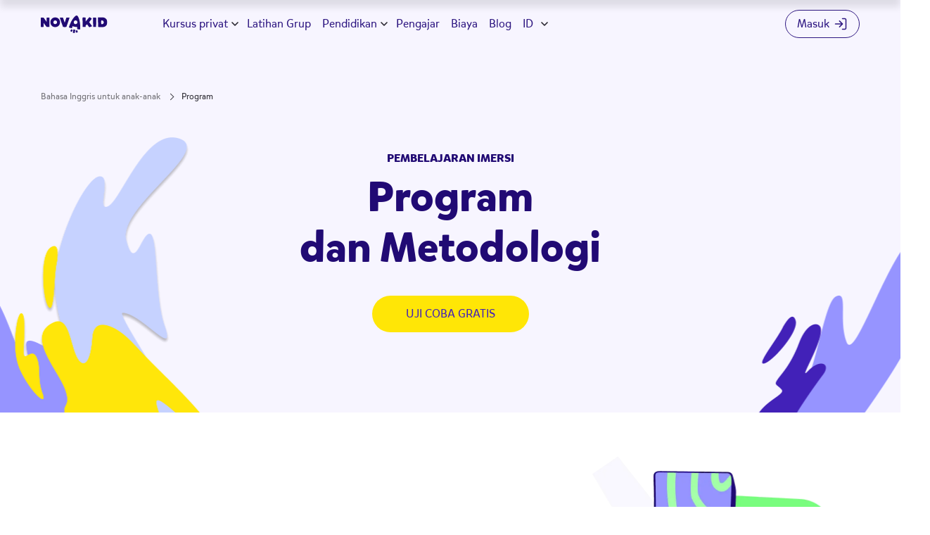

--- FILE ---
content_type: text/html; charset=utf-8
request_url: https://www.novakidschool.com/id/programs/?offset=20%2F
body_size: 21820
content:
<!DOCTYPE html><html class="html-overflow" id="root" lang="id"><head><script>document.documentElement.classList.add("fonts-loading"),document.fonts&&document.fonts.ready&&document.fonts.ready.then(function(){document.documentElement.classList.remove("fonts-loading")})</script><style>.no-scroll{overflow:hidden}@media (max-width:1279.98px){.visible-desktop{display:none!important}}.visible-mobile{display:none!important}@media (max-width:767.98px){.visible-mobile{display:block!important}.hidden-mobile{display:none!important}}.hidden-desktop{display:none!important}@media (max-width:1279.98px){.hidden-desktop{display:block!important}.hidden-tablet{display:none!important}}@media (max-width:767.98px){.hidden-tablet{display:block!important}}@media (max-width:959.98px){.hidden-medium-tablet-and-mobile{display:none!important}}.visible-medium-tablet-and-mobile{display:none!important}@media (max-width:959.98px){.visible-medium-tablet-and-mobile{display:block!important}}.nobr{display:inline-block;white-space:nowrap;word-break:keep-all}.nobr:not(:last-of-type){margin-right:.25em}.fade-out{opacity:0;transition:opacity .5s}.btn:before,.round-btn__bg{transition:opacity 1s cubic-bezier(.165,.84,.44,1)}.btn:after,.round-btn__hover-bg{transition:transform .5s cubic-bezier(.165,.84,.44,1),color .5s cubic-bezier(.165,.84,.44,1)}body:not(.no-touch) .btn:before{transition:opacity .4s cubic-bezier(.165,.84,.44,1)}body:not(.no-touch) .btn:after{transition:transform .2s cubic-bezier(.165,.84,.44,1),color .2s cubic-bezier(.165,.84,.44,1)}.btn,.round-btn{align-items:center;-webkit-appearance:none;-moz-appearance:none;appearance:none;background:0 0;border:0;display:inline-flex;justify-content:center;outline:0;overflow:hidden;position:relative;text-decoration:none;z-index:1}.btn:before{opacity:1}.btn:after{border-radius:50%;bottom:0;content:"";left:50%;padding-bottom:120%;position:absolute;transform:translateZ(0) translate(-50%,50%) scale(0);width:120%}body.no-touch .btn:hover:before,body:not(.no-touch) .btn:active:before{opacity:0}body.no-touch .btn:hover:after,body:not(.no-touch) .btn:active:after{transform:translateZ(0) translate(-50%,50%) scale(1)}.btn[disabled]{opacity:.8;pointer-events:none}.btn--wide{min-width:250px}@media (max-width:767.98px){.btn--small{font-size:14px;height:30px;padding:0 10px}}.btn--squared{border-radius:8px}.btn--blue{color:#fff}.btn--blue:before{background-color:#4221b8}.btn--blue:after{background-color:#ffe606}body.no-touch .btn--blue:hover,body:not(.no-touch) .btn--blue:active{color:#4221b8}.btn--white{color:#210a74}.btn--white:before{background-color:#fff}.btn--white:after{background-color:#ffe606}.btn--violet{color:#fff}.btn--violet:before{background-color:#6d46fc}.btn--violet:after{background-color:#4221b8}body.no-touch .btn--violet:hover,body:not(.no-touch) .btn--violet:active{color:#fff}.btn--blue.btn--outline{border:1px solid #4221b8;color:#4221b8}.btn--blue.btn--outline:before{background-color:transparent}.btn--blue.btn--outline:after{background-color:#4221b8}body.no-touch .btn--blue.btn--outline:hover,body:not(.no-touch) .btn--blue.btn--outline:active{color:#fff}.btn--yellow{color:#4221b8}.btn--yellow:before{background-color:#ffe606}.btn--yellow:after{background-color:#4221b8}.btn--dark-blue,body.no-touch .btn--yellow:hover,body:not(.no-touch) .btn--yellow:active{color:#fff}.btn--dark-blue:before{background-color:#210a74}.btn--dark-blue:after{background-color:#ffe606}body.no-touch .btn--dark-blue:hover,body:not(.no-touch) .btn--dark-blue:active{color:#210a74}.btn--green{color:#2c2a33}.btn--green:before{background-color:#79fd7f}.btn--green:after{background-color:#ffe606}body.no-touch .btn--green:hover,body:not(.no-touch) .btn--green:active{color:#4221b8}.round-btn{border-radius:50%;height:60px;width:60px}.round-btn--small{height:32px;width:32px}.round-btn__bg,.round-btn__hover-bg,.round-btn__icon{pointer-events:none}.round-btn__bg,.round-btn__hover-bg{display:block;height:100%;width:100%}body.no-touch .round-btn:hover .round-btn__bg,body:not(.no-touch) .round-btn:active .round-btn__bg{opacity:0}.round-btn--blue .round-btn__bg{color:#4221b8}.round-btn--dark-blue .round-btn__bg{color:#210a74}.round-btn--yellow .round-btn__bg{color:#ffe606}.round-btn--white .round-btn__bg{color:#fff}.round-btn__hover-bg{left:0;position:absolute;top:0;transform:translateZ(0) scale(0)}body.no-touch .round-btn:hover .round-btn__hover-bg,body:not(.no-touch) .round-btn:active .round-btn__hover-bg{transform:translateZ(0) scale(1)}.round-btn--blue .round-btn__hover-bg,.round-btn--dark-blue .round-btn__hover-bg{color:#ffe606}.round-btn--yellow .round-btn__hover-bg{color:#4221b8}.round-btn--white .round-btn__hover-bg{color:#210a74}.round-btn__icon{color:#fff;left:50%;position:absolute;top:50%;transform:translate(-50%,-50%)}.round-btn--blue .round-btn__icon{color:#fff}body.no-touch .round-btn:hover .round-btn__icon,body:not(.no-touch) .round-btn:active .round-btn__icon{color:#4221b8}.round-btn--dark-blue .round-btn__icon{color:#fff}body.no-touch .round-btn:hover .round-btn__icon,body:not(.no-touch) .round-btn:active .round-btn__icon{color:#210a74}.round-btn--yellow .round-btn__icon{color:#4221b8}body.no-touch .round-btn:hover .round-btn__icon,body:not(.no-touch) .round-btn:active .round-btn__icon{color:#ffe606}.round-btn--white .round-btn__icon{color:#4221b8}body.no-touch .round-btn:hover .round-btn__icon,body:not(.no-touch) .round-btn:active .round-btn__icon{color:#fff}.round-btn__icon--arrow-left,.round-btn__icon--arrow-right{height:14px;width:14px}.round-btn__icon--arrow-right{transform:scaleX(-1) translate(50%,-50%)}.round-btn__icon--play{height:12px;width:10px}.round-btn__icon--plus{height:24px;width:24px}.round-btn--small .round-btn__icon--plus{height:14px;width:14px}.video-btn{background-color:hsla(0,0%,100%,.4);border-radius:10px;height:46px;transform-origin:center;transition:transform .3s ease-in-out;width:82px}@media (max-width:767.98px){.video-btn{border-radius:4px;height:24px;margin-left:-15px;margin-top:-7px;width:38px}}body.no-touch .video-btn:hover,body:not(.no-touch) .video-btn:active{transform:scale(1.1)}.video-btn:before{background-image:url(https://cdn.novakidschool.com/landing/static/images/speaking_groups/icons/play.svg);background-size:cover;content:"";height:28px;left:50%;position:absolute;top:50%;transform:translate(-50%,-50%);width:28px}@media (max-width:767.98px){.video-btn:before{height:14px;width:14px}}.video-btn--centered{left:50%;position:absolute;top:50%;transform:translate(-50%,-50%);transform-origin:center}body.no-touch .video-btn--centered:hover,body:not(.no-touch) .video-btn--centered:active{transform:scale(1.1) translate(-45%,-45%)}.video-btn--small{border-radius:8px;height:31px;width:55px}.video-btn--small:before{height:20px;width:20px}.btn__chevron-icon{display:inline-block;height:24px;position:relative;width:24px;z-index:1}.btn__chevron-icon:after{border-right:1px solid;border-top:1px solid;content:"";height:10px;left:50%;position:absolute;top:50%;transform:translate(-50%,-50%) rotate(45deg);width:10px}.nvk-btn{border-radius:20px;font-size:18px}.btn__chevron-icon--right:not(:only-child){margin-left:12px}.vs-heading-60{font-size:60px;font-weight:700;line-height:77px}.vs-heading-48{font-size:48px;font-weight:700;line-height:61px}.vs-heading-40{font-size:40px;font-weight:700;line-height:51px}.vs-heading-36{font-size:36px;font-weight:700;line-height:46px}.vs-heading-32{font-size:32px;font-weight:700;line-height:42px}.vs-heading-24{font-size:24px;font-weight:700;line-height:32px}.vs-heading-20{font-size:20px;font-weight:700;line-height:26px}.vs-heading-18{font-size:18px;font-weight:700;line-height:24px}.vs-heading-16{font-size:16px;font-weight:700;line-height:21px}.vs-text-bold-24{font-weight:700}.vs-text-24,.vs-text-bold-24{font-size:24px;line-height:34px}.vs-text-24{font-weight:400}.vs-text-bold-20{font-weight:700}.vs-text-20,.vs-text-bold-20{font-size:20px;line-height:28px}.vs-text-20{font-weight:400}.vs-text-bold-18{font-weight:700}.vs-text-18,.vs-text-bold-18{font-size:18px;line-height:25px}.vs-text-18{font-weight:400}.vs-text-bold-16{font-weight:700}.vs-text-16,.vs-text-bold-16{font-size:16px;line-height:22px}.vs-text-16{font-weight:400}.vs-text-bold-14{font-weight:700}.vs-text-14,.vs-text-bold-14{font-size:14px;line-height:20px}.vs-text-14{font-weight:400}.vs-text-bold-12{font-weight:700}.vs-text-12,.vs-text-bold-12{font-size:12px;line-height:17px}.vs-text-12{font-weight:400}.vs-text-caption-upcase{text-transform:uppercase}.vs-text-caption,.vs-text-caption-upcase{font-size:10px;font-weight:400;line-height:15px}.direction-rtl{direction:rtl}html{height:100%;-moz-osx-font-smoothing:grayscale;-webkit-font-smoothing:antialiased}.html-overflow,.html-overflow body{overflow-x:hidden}.section--awards{overflow:hidden}body{display:flex;flex-direction:column;font-family:Mikado,sans-serif;font-size:16px;font-style:normal;font-weight:400;line-height:22px;margin:0;min-height:100%;padding:0}*{box-sizing:border-box}ul{list-style:none;margin:0;padding:0}a{text-decoration:none}button{-webkit-appearance:none;-moz-appearance:none;appearance:none;background:0 0;border:0;padding:0}h1,h2,h3,h4{font-weight:700;margin:0}h1{font-size:60px;line-height:80px}h2{font-size:48px;line-height:56px}h3{font-size:36px;line-height:44px}h4{font-size:24px;line-height:32px}p{font-size:16px;line-height:22px;margin:0 0 12px}p:last-child{margin-bottom:0}.wrapper{margin:0 auto;max-width:1276px;padding:0;width:100%}.hidden-mobile{display:block!important}.hidden{display:none!important}.visible-desktop{display:block!important}.header{align-items:center;border-radius:30px;display:flex;height:68px;left:50%;max-width:1320px;padding:0 24px;position:fixed;top:0;transform:translateX(-50%);width:100%;z-index:10}@media (max-width:1350px){.header{max-width:calc(100% - 68px)}}@media (max-width:767.98px){.header{height:60px;max-width:100%;padding:0 18px}.direction-rtl .header{padding:0 18px 0 10px}}.header .header_sign_up_top_menu{display:none}.header.header--scrolled{transform:translateY(-100%) translateX(-50%)}.mobile-header{opacity:0;position:fixed;visibility:hidden}.header__logo{display:block;height:25px;margin-top:5px;min-width:95px;width:95px}.header__logo.header__logo__crm{background:unset}.header__logo.header__logo__crm img{height:inherit;-o-object-fit:contain;object-fit:contain;width:inherit}.header__nav{align-items:center;display:flex;margin-left:24px}.header__nav-item{position:relative}.header__nav-item:not(:last-child){margin-right:16px}.header__nav-link{display:block}.header__aux-nav{align-items:center;display:flex;margin-left:auto;overflow:hidden}.header__aux-nav-item{align-items:center;display:inline-flex;height:60px;padding-left:10px;padding-right:10px;position:relative;white-space:nowrap}@media (max-width:767.98px){.header__aux-nav-item{border-left:0;height:50px;margin-right:5px;padding:0}}.header__aux-nav-item--hamburger{display:none}.header__aux-nav-item--login{border-bottom-right-radius:30px;border-top-right-radius:30px;padding-left:20px;padding-right:0}.direction-rtl .header__aux-nav-item--login{padding-left:0;padding-right:20px}@media (max-width:1350px){.header__aux-nav-item--login{padding-left:12px}.direction-rtl .header__aux-nav-item--login{padding-right:12px}}@media (max-width:767.98px){.header__aux-nav-item--login{margin-right:12px}.direction-rtl .header__aux-nav-item--login{margin-left:12px;margin-right:unset}}.header__aux-nav-item--signup{border:0;padding:0}.header__aux-nav-item--signup:before{display:none}.header__switcher-item{text-transform:uppercase}.header__switcher-item:not(:last-child){margin-right:10px}.header__aux-nav-link{align-items:center;display:inline-flex}.header__aux-nav-link .icon{margin-left:6px}.header__aux-nav-link .icon-log-in{height:20px;width:20px}.header__nav-item--dropdown{padding-right:19px;position:relative}.header__sub-nav,.lang-selector__popup{opacity:0;position:absolute}.header__hamburger{border-radius:50%;height:32px;position:relative;width:32px}.header__hamburger span{border-radius:2px;display:block;height:2px;left:50%;position:absolute;transform:rotate(0) translateX(-50%);width:14px}.header__hamburger span:first-child{top:11px}.header__hamburger span:nth-child(2),.header__hamburger span:nth-child(3){top:15px}.header__hamburger span:nth-child(4){top:19px}.gdpr-alert,.gdpr-settings{opacity:0}.btn{align-items:center;border:0;border-radius:26px;display:inline-flex;font-size:16px;font-weight:400;height:52px;justify-content:center;line-height:22px;outline:0;overflow:hidden;padding:0 24px;position:relative;text-decoration:none;z-index:1}.section__title{margin-bottom:24px;text-align:center}.btn__text{position:relative;text-align:center;z-index:1}.btn:before{content:"";height:100%;left:0;position:absolute;top:0;width:100%}.btn--small{border-radius:20px;height:40px;text-transform:none}.quiz-hero{overflow:hidden;padding:150px 0 76px}@media (max-width:767.98px){.quiz-hero{padding:88px 0 20px}}.quiz-hero__content{max-width:650px;min-height:514px}@media (max-width:959.98px){.quiz-hero__content{margin-bottom:60px;max-width:100%;min-height:auto;text-align:center}}@media (max-width:767.98px){.quiz-hero__content{margin-bottom:0}}.latam .quiz-hero__content{min-height:560px}@media (max-width:959.98px){.latam .quiz-hero__content{min-height:auto}}.quiz-hero__graphic{height:100%;left:50%;position:absolute;top:0}.direction-rtl .quiz-hero__graphic{left:unset;right:50%;transform:scaleX(-1)}@media (max-width:767.98px){.quiz-hero__graphic{display:flex;height:auto;justify-content:center;left:unset;margin-bottom:-72px;padding-top:24px;position:relative}.direction-rtl .quiz-hero__graphic{right:unset}}.quiz-hero__graphic--AE .quiz-hero__img,.quiz-hero__graphic--ARAB .quiz-hero__img,.quiz-hero__graphic--SA .quiz-hero__img{top:100px}@media (max-width:767.98px){.quiz-hero__graphic--AE .quiz-hero__img,.quiz-hero__graphic--ARAB .quiz-hero__img,.quiz-hero__graphic--SA .quiz-hero__img{left:16px;top:-40px}}.quiz-hero__img{height:auto;left:50px;position:absolute;top:202px}@media (max-width:767.98px){.quiz-hero__img{left:54px;margin:0 auto;position:relative;top:auto;width:410px}}.quiz-hero__top-title{font-size:20px;line-height:24px;margin:0 0 24px;text-transform:uppercase}@media (max-width:767.98px){.quiz-hero__top-title{font-size:16px;line-height:22px;margin-bottom:14px}}.quiz-hero__title{font-size:54px;line-height:66px;margin:0 0 14px}@media (max-width:767.98px){.quiz-hero__title{font-size:34px;line-height:42px;margin-bottom:14px}}.quiz-hero__sub-title{font-size:16px;font-weight:400;line-height:22px;margin:0 0 34px}@media (max-width:767.98px){.quiz-hero__sub-title{margin-bottom:24px}}.quiz-hero__panel{border-radius:30px;max-width:460px;padding:32px 24px}@media (max-width:767.98px){.quiz-hero__panel{margin:0 auto;padding-left:20px;padding-right:20px;width:100%}}.quiz-hero626 .quiz-hero__panel,.quiz-hero633 .quiz-hero__panel{border-radius:20px;max-width:404px;min-height:288px;padding:33px 48px 26px}@media (max-width:767.98px){.quiz-hero626 .quiz-hero__panel,.quiz-hero633 .quiz-hero__panel{padding:32px 18px 26px}}.quiz-hero__panel-title{font-size:24px;font-weight:700;line-height:32px;margin:0 0 30px;text-align:center}.quiz-hero626 .quiz-hero__panel-title,.quiz-hero633 .quiz-hero__panel-title{margin-bottom:18px}.quiz-hero__ages-list{display:flex;flex-wrap:wrap;font-size:16px;line-height:20px;margin:-8px auto;max-width:340px}@media (max-width:767.98px){.quiz-hero__ages-list{width:275px}}button.quiz-hero__age-btn{align-items:center;border-radius:50%;display:flex;font-weight:800;height:54px;justify-content:center;margin:7px;padding:0;width:54px}@media (max-width:767.98px){button.quiz-hero__age-btn{height:47px;margin:7px 4px;width:47px}}.quiz-hero626 button.quiz-hero__age-btn,.quiz-hero633 button.quiz-hero__age-btn{border-radius:16px;height:60px;margin:7px 6px;width:64px}.quiz-hero626 button.quiz-hero__age-btn .btn__text,.quiz-hero633 button.quiz-hero__age-btn .btn__text{font-size:24px;font-weight:700;line-height:34px}.quiz-hero626 .quiz-hero__expand-age,.quiz-hero633 .quiz-hero__expand-age{flex-basis:100%}.quiz-hero626 .quiz-hero__expand-age:not(:empty),.quiz-hero633 .quiz-hero__expand-age:not(:empty){margin-top:14px}.quiz-hero626 button.quiz-hero__expand-age-btn,.quiz-hero633 button.quiz-hero__expand-age-btn{border:none;border-radius:0;height:auto;margin:0 auto;width:auto}.quiz-hero626 button.quiz-hero__expand-age-btn .btn__text,.quiz-hero633 button.quiz-hero__expand-age-btn .btn__text{font-size:16px;line-height:21px;text-decoration:underline}.quiz-hero__hidden-age{display:none}@media (min-width:1440px){.header__nav{margin-left:80px}}@media (max-width:1279.98px){.visible-desktop{display:none!important}.header__nav{align-items:flex-start;flex-direction:column;margin:0}.header__nav-item{width:100%}.header__nav-item:not(:last-child){border-bottom:1px solid;margin-right:0}.header__nav-link{font-size:18px;line-height:50px}.header__aux-nav-item--hamburger{display:inline-flex;padding-right:0}.header__aux-nav-item--hamburger:before{display:none}}@media (max-width:767.98px){h1{font-size:36px;line-height:44px}h2{font-size:30px;line-height:38px}h3{font-size:26px;line-height:32px}.hidden-mobile{display:none!important}.header__logo{height:21px;min-width:80px;width:80px}.header__logo.header__logo__crm{background:unset}.header__logo.header__logo__crm img{height:inherit;-o-object-fit:contain;object-fit:contain;width:inherit}.header__aux-nav-item--hamburger{margin-right:0}.header__aux-nav-item--switcher,.header__aux-nav-item:before{display:none}.header__aux-nav-link{align-items:center;border:1px solid;border-radius:50%;display:inline-flex;height:32px;justify-content:center;width:32px}.header__aux-nav-link span{display:none}.header__aux-nav-link .icon{margin-left:0}.header__aux-nav-link .icon-log-in{height:16px;width:16px}.wrapper{max-width:100%;padding:0 16px}}.animate-word-by-word{opacity:0}.section--how-it-works{padding:98px 0 62px;position:relative}@media (max-width:767.98px){.section--how-it-works{padding:124px 0 96px}}.how-it-works__curve{opacity:0;position:absolute}.trustpilot-widget{opacity:0}@media (max-width:767.98px){.quiz-hero--exp-572{padding-bottom:26px;padding-top:93px}}.quiz-hero--exp-572 .quiz-hero__content{max-width:480px;min-height:unset}@media (max-width:959.98px){.quiz-hero--exp-572 .quiz-hero__content{margin-bottom:0;max-width:415px}}@media (max-width:767.98px){.quiz-hero--exp-572 .quiz-hero__content{max-width:100%}}.quiz-hero--exp-572 .quiz-hero__top-title{font-size:20px;line-height:24px;margin:0 0 16px}@media (max-width:767.98px){.quiz-hero--exp-572 .quiz-hero__top-title{margin-bottom:12px}}.quiz-hero--exp-572 .quiz-hero__title{font-size:60px;font-weight:700;line-height:72px;margin:0 0 16px}@media (max-width:767.98px){.quiz-hero--exp-572 .quiz-hero__title{font-size:36px;line-height:42px;margin-bottom:12px}}.quiz-hero--exp-572 .quiz-hero__list{display:flex;flex-direction:column;font-size:20px;gap:10px;line-height:24px;margin:0 0 20px}@media (max-width:767.98px){.quiz-hero--exp-572 .quiz-hero__list{gap:8px}}.quiz-hero--exp-572 .quiz-hero__panel{max-width:390px;padding:18px 15px}@media (max-width:1079.98px){.quiz-hero--exp-572 .quiz-hero__panel{margin:0}}@media (max-width:767.98px){.quiz-hero--exp-572 .quiz-hero__panel{margin:0 auto;padding-left:14px;padding-right:14px}}.quiz-hero--exp-572 .quiz-hero__panel-title{font-size:20px;line-height:26px;margin:0 auto 29px}.quiz-hero--exp-572 .quiz-hero__age-btn{border:1px solid #c7d0f6;border-radius:33px;height:43px;margin:5px 4px;width:60px}@media (max-width:767.98px){.quiz-hero--exp-572 .quiz-hero__age-btn{width:51px}}.topbar-banner{align-items:center;display:flex;height:54px;justify-content:center;left:0;position:fixed;top:0;width:100%}.topbar-banner .wrapper{height:100%}.quiz-hero--exp-600{padding:115px 0 96px}@media (max-width:959.98px){.quiz-hero--exp-600{padding-top:94px}}@media (max-width:767.98px){.quiz-hero--exp-600{padding:78px 0 70px}}.quiz-hero--exp-600 .quiz-hero__content{max-width:490px;min-height:532px}@media (max-width:959.98px){.quiz-hero--exp-600 .quiz-hero__content{margin:0 auto;max-width:465px}}.quiz-hero--exp-600 .quiz-hero__top-title{font-size:24px;font-weight:400;line-height:34px;margin:0 0 12px}@media (max-width:959.98px){.quiz-hero--exp-600 .quiz-hero__top-title{font-size:18px;font-weight:400;line-height:25px;margin-bottom:8px}}.quiz-hero--exp-600 .quiz-hero__title{font-size:48px;font-weight:700;line-height:61px;margin:0 0 12px}@media (max-width:959.98px){.quiz-hero--exp-600 .quiz-hero__title{font-size:36px;font-weight:700;line-height:46px;margin-bottom:8px}}@media (max-width:767.98px){.quiz-hero--exp-600 .quiz-hero__title{font-size:32px;font-weight:700;line-height:42px}}.quiz-hero--exp-600 .quiz-hero__sub-title{font-size:24px;font-weight:400;line-height:34px;margin:0 0 32px}@media (max-width:959.98px){.quiz-hero--exp-600 .quiz-hero__sub-title{font-size:18px;font-weight:400;line-height:25px;margin-bottom:0}}@media (max-width:767.98px){.quiz-hero--exp-600 .quiz-hero__sub-title{display:none}}.quiz-hero--exp-600 .quiz-hero__panel{max-width:400px;padding:20px 16px;position:relative}.quiz-hero--exp-600 .quiz-hero__panel-title{font-size:20px;font-weight:700;line-height:26px;margin-bottom:32px}@media (max-width:767.98px){.quiz-hero--exp-600 .quiz-hero__panel-title{margin-bottom:18px}}.quiz-hero--exp-600 .quiz-hero__decoration-img,.quiz-hero--exp-600 .quiz-hero__label,.quiz-hero--exp-600 .quiz-hero__main-img,.quiz-hero--exp-600 .quiz-hero__video{opacity:0;position:absolute}@media (max-width:767.98px){.quiz-hero--exp-600 .quiz-hero__label{display:none}}@media (max-width:959.98px){.quiz-hero--exp-600 .quiz-hero__main-img--laptop{height:auto;left:0;position:relative;top:0;width:430px}}@media (max-width:767.98px){.quiz-hero--exp-600 .quiz-hero__main-img--laptop{width:370px}}@media (max-width:959.98px){.quiz-hero--exp-600 .quiz-hero__graphic{margin-bottom:-48px}}@media (max-width:767.98px){.quiz-hero--exp-600 .quiz-hero__graphic{margin-bottom:-60px;margin-top:-46px}}.lang-selector__mobile_switcher{display:none}.breadcrumbs__list{position:absolute}@media (max-width:767.98px){.fonts-loading .quiz-hero__sub-title,.fonts-loading .quiz-hero__title,.fonts-loading .quiz-hero__top-title{font-size-adjust:.49}}.quiz-hero633{padding:130px 0 32px}@media (max-width:959.98px){.quiz-hero633{padding-top:108px}}@media (max-width:767.98px){.quiz-hero633{padding:78px 0 70px}}.quiz-hero633 .quiz-hero__decoration-img{opacity:0;position:absolute}@media (max-width:767.98px){.quiz-hero633 .quiz-hero__ages-list{width:304px}}</style><style>.no-scroll{overflow:hidden}.visible-desktop{display:block!important}@media (max-width:1279.98px){.visible-desktop{display:none!important}}.visible-mobile{display:none!important}@media (max-width:767.98px){.visible-mobile{display:block!important}}.hidden{display:none!important}.hidden-mobile{display:block!important}@media (max-width:767.98px){.hidden-mobile{display:none!important}}.hidden-desktop{display:none!important}@media (max-width:1279.98px){.hidden-desktop{display:block!important}.hidden-tablet{display:none!important}}@media (max-width:767.98px){.hidden-tablet{display:block!important}}@media (max-width:959.98px){.hidden-medium-tablet-and-mobile{display:none!important}}.visible-medium-tablet-and-mobile{display:none!important}@media (max-width:959.98px){.visible-medium-tablet-and-mobile{display:block!important}}.nobr{display:inline-block;white-space:nowrap;word-break:keep-all}.nobr:not(:last-of-type){margin-right:.25em}.fade-out{opacity:0;transition:opacity .5s}.btn:before,.round-btn__bg{transition:opacity 1s cubic-bezier(.165,.84,.44,1)}.btn:after,.round-btn__hover-bg{transition:transform .5s cubic-bezier(.165,.84,.44,1),color .5s cubic-bezier(.165,.84,.44,1)}body:not(.no-touch) .btn:before{transition:opacity .4s cubic-bezier(.165,.84,.44,1)}body:not(.no-touch) .btn:after{transition:transform .2s cubic-bezier(.165,.84,.44,1),color .2s cubic-bezier(.165,.84,.44,1)}.btn,.round-btn{align-items:center;-webkit-appearance:none;-moz-appearance:none;appearance:none;background:0 0;border:0;display:inline-flex;justify-content:center;outline:0;overflow:hidden;position:relative;text-decoration:none;z-index:1}.btn{border-radius:26px;font-size:16px;font-weight:400;height:52px;line-height:22px;padding:0 24px}.btn:before{height:100%;left:0;opacity:1;top:0;width:100%}.btn:after,.btn:before{content:"";position:absolute}.btn:after{border-radius:50%;bottom:0;left:50%;padding-bottom:120%;transform:translateZ(0) translate(-50%,50%) scale(0);width:120%}body.no-touch .btn:hover:before,body:not(.no-touch) .btn:active:before{opacity:0}body.no-touch .btn:hover:after,body:not(.no-touch) .btn:active:after{transform:translateZ(0) translate(-50%,50%) scale(1)}.btn[disabled]{opacity:.8;pointer-events:none}.btn--wide{min-width:250px}.btn--small{border-radius:20px;height:40px;text-transform:none}@media (max-width:767.98px){.btn--small{font-size:14px;height:30px;padding:0 10px}}.btn--squared{border-radius:8px}.btn--blue{color:#fff}.btn--blue:before{background-color:#4221b8}.btn--blue:after{background-color:#ffe606}body.no-touch .btn--blue:hover,body:not(.no-touch) .btn--blue:active{color:#4221b8}.btn--white{color:#210a74}.btn--white:before{background-color:#fff}.btn--white:after{background-color:#ffe606}.btn--violet{color:#fff}.btn--violet:before{background-color:#6d46fc}.btn--violet:after{background-color:#4221b8}body.no-touch .btn--violet:hover,body:not(.no-touch) .btn--violet:active{color:#fff}.btn--blue.btn--outline{border:1px solid #4221b8;color:#4221b8}.btn--blue.btn--outline:before{background-color:transparent}.btn--blue.btn--outline:after{background-color:#4221b8}body.no-touch .btn--blue.btn--outline:hover,body:not(.no-touch) .btn--blue.btn--outline:active{color:#fff}.btn--yellow{color:#4221b8}.btn--yellow:before{background-color:#ffe606}.btn--yellow:after{background-color:#4221b8}.btn--dark-blue,body.no-touch .btn--yellow:hover,body:not(.no-touch) .btn--yellow:active{color:#fff}.btn--dark-blue:before{background-color:#210a74}.btn--dark-blue:after{background-color:#ffe606}body.no-touch .btn--dark-blue:hover,body:not(.no-touch) .btn--dark-blue:active{color:#210a74}.btn--green{color:#2c2a33}.btn--green:before{background-color:#79fd7f}.btn--green:after{background-color:#ffe606}body.no-touch .btn--green:hover,body:not(.no-touch) .btn--green:active{color:#4221b8}.btn__text{position:relative;text-align:center;z-index:1}.round-btn{border-radius:50%;height:60px;width:60px}.round-btn--small{height:32px;width:32px}.round-btn__bg,.round-btn__hover-bg,.round-btn__icon{pointer-events:none}.round-btn__bg,.round-btn__hover-bg{display:block;height:100%;width:100%}body.no-touch .round-btn:hover .round-btn__bg,body:not(.no-touch) .round-btn:active .round-btn__bg{opacity:0}.round-btn--blue .round-btn__bg{color:#4221b8}.round-btn--dark-blue .round-btn__bg{color:#210a74}.round-btn--yellow .round-btn__bg{color:#ffe606}.round-btn--white .round-btn__bg{color:#fff}.round-btn__hover-bg{left:0;position:absolute;top:0;transform:translateZ(0) scale(0)}body.no-touch .round-btn:hover .round-btn__hover-bg,body:not(.no-touch) .round-btn:active .round-btn__hover-bg{transform:translateZ(0) scale(1)}.round-btn--blue .round-btn__hover-bg,.round-btn--dark-blue .round-btn__hover-bg{color:#ffe606}.round-btn--yellow .round-btn__hover-bg{color:#4221b8}.round-btn--white .round-btn__hover-bg{color:#210a74}.round-btn__icon{color:#fff;left:50%;position:absolute;top:50%;transform:translate(-50%,-50%)}.round-btn--blue .round-btn__icon{color:#fff}body.no-touch .round-btn:hover .round-btn__icon,body:not(.no-touch) .round-btn:active .round-btn__icon{color:#4221b8}.round-btn--dark-blue .round-btn__icon{color:#fff}body.no-touch .round-btn:hover .round-btn__icon,body:not(.no-touch) .round-btn:active .round-btn__icon{color:#210a74}.round-btn--yellow .round-btn__icon{color:#4221b8}body.no-touch .round-btn:hover .round-btn__icon,body:not(.no-touch) .round-btn:active .round-btn__icon{color:#ffe606}.round-btn--white .round-btn__icon{color:#4221b8}body.no-touch .round-btn:hover .round-btn__icon,body:not(.no-touch) .round-btn:active .round-btn__icon{color:#fff}.round-btn__icon--arrow-left,.round-btn__icon--arrow-right{height:14px;width:14px}.round-btn__icon--arrow-right{transform:scaleX(-1) translate(50%,-50%)}.round-btn__icon--play{height:12px;width:10px}.round-btn__icon--plus{height:24px;width:24px}.round-btn--small .round-btn__icon--plus{height:14px;width:14px}.video-btn{background-color:hsla(0,0%,100%,.4);border-radius:10px;height:46px;transform-origin:center;transition:transform .3s ease-in-out;width:82px}@media (max-width:767.98px){.video-btn{border-radius:4px;height:24px;margin-left:-15px;margin-top:-7px;width:38px}}body.no-touch .video-btn:hover,body:not(.no-touch) .video-btn:active{transform:scale(1.1)}.video-btn:before{background-image:url(https://cdn.novakidschool.com/landing/static/images/speaking_groups/icons/play.svg);background-size:cover;content:"";height:28px;left:50%;position:absolute;top:50%;transform:translate(-50%,-50%);width:28px}@media (max-width:767.98px){.video-btn:before{height:14px;width:14px}}.video-btn--centered{left:50%;position:absolute;top:50%;transform:translate(-50%,-50%);transform-origin:center}body.no-touch .video-btn--centered:hover,body:not(.no-touch) .video-btn--centered:active{transform:scale(1.1) translate(-45%,-45%)}.video-btn--small{border-radius:8px;height:31px;width:55px}.video-btn--small:before{height:20px;width:20px}.btn__chevron-icon{display:inline-block;height:24px;position:relative;width:24px;z-index:1}.btn__chevron-icon:after{border-right:1px solid;border-top:1px solid;content:"";height:10px;left:50%;position:absolute;top:50%;transform:translate(-50%,-50%) rotate(45deg);width:10px}.nvk-btn{border-radius:20px;font-size:18px}.btn__chevron-icon--right:not(:only-child){margin-left:12px}.inner-page-hero{padding:214px 0 114px}@media (max-width:767.98px){.inner-page-hero{padding:158px 0 92px}}.inner-page-hero__content{align-items:center;display:flex;flex-direction:column;margin:0 auto;max-width:588px;text-align:center}.inner-page-hero__top-title{color:#210a74;font-size:16px;font-weight:700;line-height:22px;margin-bottom:8px;text-transform:uppercase}@media (max-width:767.98px){.inner-page-hero__top-title{margin-bottom:14px}}.inner-page-hero__title{color:#210a74;font-size:60px;font-weight:700;line-height:72px;margin:0 0 32px}@media (max-width:959.98px){.inner-page-hero__title{font-size:48px;line-height:60px}}@media (max-width:767.98px){.inner-page-hero__title{font-size:36px;line-height:44px;margin-bottom:22px}}.inner-page-hero__text{margin:0 0 48px;max-width:475px}@media (max-width:767.98px){.inner-page-hero__text{margin-bottom:44px}}a.inner-page-hero__btn{padding:0 48px;text-transform:uppercase}.inner-page-hero__graphic{opacity:0;position:absolute}.inner-page-hero__decoration-img{position:absolute}.breadcrumbs__list{align-items:center;display:flex;margin:0;position:absolute;top:105px}.breadcrumbs--inner-page .breadcrumbs__list{top:125px}@media (max-width:767.98px){.breadcrumbs--inner-page .breadcrumbs__list{top:105px}}.programs-section__tabs{position:relative}.effective-program{padding:60px 0}@media (max-width:767.98px){.effective-program{padding:60px 0 0}}.effective-program__body{align-items:center;display:flex;gap:116px}@media (max-width:767.98px){.effective-program__body{align-items:normal;flex-direction:column;gap:32px}}.effective-program__col--graphic{display:flex;justify-content:center}.effective-program__title{font-size:36px;line-height:44px;margin-bottom:12px}@media (max-width:767.98px){.effective-program__title{font-size:26px;line-height:32px}}.effective-program__img{display:block}@media (max-width:767.98px){.effective-program__img{height:373px;width:427px}}.special-program-hero{padding:200px 0 35px}@media (max-width:767.98px){.special-program-hero{padding:168px 0 30px}}.special-program-hero__body{align-items:center;display:flex;justify-content:space-between}@media (max-width:959.98px){.special-program-hero__body{flex-direction:column}}.special-program-hero__col--text{display:flex;flex-direction:column;width:540px}@media (max-width:959.98px){.special-program-hero__col--text{order:2;width:100%}.special-program-hero__col--graphic{order:1}}.special-program-hero__img{display:block;margin-right:16px}.direction-rtl .special-program-hero__img{margin-left:16px;margin-right:unset}@media (max-width:767.98px){.special-program-hero__img{height:auto;margin-bottom:16px;max-width:336px}}.special-program-hero__title{font-size:54px;line-height:72px;margin-bottom:16px}@media (max-width:767.98px){.special-program-hero__title{font-size:36px;line-height:48px}}.special-program-hero__subtitle{font-size:20px;line-height:28px;margin-bottom:16px}.special-program-hero__text{font-size:18px;line-height:26px;margin-bottom:36px}.special-program-hero__btn{align-self:flex-start}@media (max-width:767.98px){.special-program-hero__btn{margin:0 auto;width:334px}}.inner-program-hero{padding:190px 0 60px}@media (max-width:1279.98px){.inner-program-hero{padding:164px 0 60px}}.inner-program-hero__body{align-items:center;display:flex}@media (max-width:767.98px){.inner-program-hero__body{flex-direction:column-reverse}}.inner-program-hero__col--text{display:flex;flex-direction:column;width:460px}@media (max-width:767.98px){.inner-program-hero__col--text{padding-top:16px;width:100%}}.inner-program-hero__col--graphic{margin-left:auto}.direction-rtl .inner-program-hero__col--graphic{margin-left:unset;margin-right:auto}@media (max-width:767.98px){.inner-program-hero__col--graphic{margin-right:auto}.direction-rtl .inner-program-hero__col--graphic{margin-left:auto}}.inner-program-hero__title{font-size:60px;line-height:80px;margin-bottom:16px}@media (max-width:767.98px){.inner-program-hero__title{font-size:36px;line-height:46px}}.inner-program-hero__text{font-size:18px;line-height:26px;margin-bottom:36px}.inner-program-hero__btn{align-self:flex-start}@media (max-width:767.98px){.inner-program-hero__btn{margin:0 auto;width:334px}}.inner-program-hero__img{display:block}@media (max-width:767.98px){.inner-program-hero__img{height:auto;max-width:100%}}</style><link rel="stylesheet" media="print" href="/styles/main_landing_v2/app.css?v=1.400.2" onload='this.media="all",this.onload=null'><link rel="stylesheet" media="print" href="/styles/main_landing_v2/programs.css?v=1.400.2" onload='this.media="all",this.onload=null'><link rel="stylesheet" media="print" href="/styles/speaking-practice.css?v=1.400.2" onload='this.media="all",this.onload=null'><meta charset="UTF-8"><title>Program belajar bahasa Inggris untuk anak-anak | Program dan Metodologi | Novakid</title><meta name="viewport" content="width=device-width,height=device-height,initial-scale=1,shrink-to-fit=no,initial-scale=1,minimum-scale=1"><meta http-equiv="X-UA-Compatible" content="IE=Edge"><meta name="SKYPE_TOOLBAR" content="SKYPE_TOOLBAR_PARSER_COMPATIBLE"><meta name="mobile-web-app-capable" content="yes"><meta name="format-detection" content="telephone=no"><meta name="description" content="Metode pembelajaran bahasa kami yang inovatif akan sangat cocok dengan tingkat keterampilan dan pengetahuan anak Anda!"><link rel="preconnect" href="https://connect.facebook.net"><link rel="preconnect" href="https://www.googletagmanager.com"><link rel="preconnect" href="https://cdn.novakidschool.com"><link rel="icon" type="image/png" href="https://cdn.novakidschool.com/landing/static/images/favicon.ico?v=2"><link rel="apple-touch-icon" href="https://cdn.novakidschool.com/landing/static/images/icon-180.png?v=2"><meta name="msapplication-TileColor" content="#428BCA"><meta name="msapplication-TileImage" content="https://cdn.novakidschool.com/landing/static/images/icon-144.png?v=2"><meta name="msapplication-wide310x150logo" content="https://cdn.novakidschool.com/landing/static/images/icon-310-150.png?v=2"><meta name="msapplication-square310x310logo" content="https://cdn.novakidschool.com/landing/static/images/icon-310.png?v=2"><meta name="msapplication-config" content="/browserconfig.xml"><link rel="canonical" href="https://www.novakidschool.com/id/programs/"><link rel="alternate" hreflang="en" href="https://www.novakidschool.com/programs/"><link rel="alternate" hreflang="cs" href="https://www.novakidschool.com/cs/programs/"><link rel="alternate" hreflang="it" href="https://www.novakidschool.com/it/programs/"><link rel="alternate" hreflang="pt-pt" href="https://www.novakidschool.com/pt/programs/"><link rel="alternate" hreflang="pt-BR" href="https://www.novakidschool.com/pt-br/programs/"><link rel="alternate" hreflang="ro-ro" href="https://www.novakid.ro/programs/"><link rel="alternate" hreflang="ja" href="https://www.novakidschool.com/ja/programs/"><link rel="alternate" hreflang="ko" href="https://www.novakidschool.com/ko/programs/"><link rel="alternate" hreflang="es" href="https://www.novakidschool.com/es/programs/"><link rel="alternate" hreflang="es-MX" href="https://www.novakidschool.com/mx/programs/"><link rel="alternate" hreflang="es-CL" href="https://www.novakidschool.com/es-cl/programs/"><link rel="alternate" hreflang="es-AR" href="https://www.novakidschool.com/es-ar/programs/"><link rel="alternate" hreflang="es-CO" href="https://www.novakidschool.com/es-co/programs/"><link rel="alternate" hreflang="es-PE" href="https://www.novakidschool.com/es-pe/programs/"><link rel="alternate" hreflang="sk-sk" href="https://www.novakidschool.com/sk/programs/"><link rel="alternate" hreflang="tr-tr" href="https://www.novakid.com.tr/programs/"><link rel="alternate" hreflang="pl-pl" href="https://www.novakid.pl/programs/"><link rel="alternate" hreflang="he-il" href="https://www.novakid.co.il/programs/"><link rel="alternate" hreflang="el-gr" href="https://www.novakidschool.com/el/programs/"><link rel="alternate" hreflang="ms" href="https://www.novakidschool.com/ms/programs/"><link rel="alternate" hreflang="id" href="https://www.novakidschool.com/id/programs/"><link rel="alternate" hreflang="hu" href="https://www.novakidschool.com/hu/programs/"><link rel="alternate" hreflang="fr-fr" href="https://www.novakid.fr/programs/"><link rel="alternate" hreflang="de" href="https://www.novakidschool.com/de/programs/"><link rel="alternate" hreflang="de-ch" href="https://www.novakidschool.com/de-ch/programs/"><link rel="alternate" hreflang="ar" href="https://www.novakidschool.com/ar-ar/programs/"><link rel="alternate" hreflang="ar-sa" href="https://www.novakidschool.com/ar-sa/programs/"><link rel="alternate" hreflang="ar-AE" href="https://www.novakidschool.com/ar-ae/programs/"><link rel="alternate" hreflang="nl-nl" href="https://www.novakidschool.com/nl/programs/"><link rel="alternate" hreflang="sv-SE" href="https://www.novakidschool.com/sv/programs/"><link rel="alternate" hreflang="da-DK" href="https://www.novakidschool.com/da-dk/programs/"><link rel="alternate" hreflang="fi-fi" href="https://www.novakidschool.com/fi/programs/"><link rel="alternate" hreflang="no-NO" href="https://www.novakidschool.com/no/programs/"><link rel="alternate" hreflang="hr-hr" href="https://www.novakidschool.com/hr/programs/"><link rel="alternate" hreflang="lt-lt" href="https://www.novakidschool.com/lt/programs/"><link rel="alternate" hreflang="sl-SI" href="https://www.novakidschool.com/si/programs/"><link rel="alternate" hreflang="lv-lv" href="https://www.novakidschool.com/lv/programs/"><link rel="alternate" hreflang="et-EE" href="https://www.novakidschool.com/et/programs/"><link rel="alternate" hreflang="zh-cn" href="https://www.novakidschool.com/zh-cn/programs/"><link rel="alternate" hreflang="zh-tw" href="https://www.novakidschool.com/zh-tw/programs/"><link rel="alternate" hreflang="zh-hk" href="https://www.novakidschool.com/zh-hk/programs/"><link rel="alternate" hreflang="uk-ua" href="https://www.novakid.co.ua/programs/"><link rel="alternate" hreflang="hy-AM" href="https://www.novakidschool.com/hy/programs/"><link rel="alternate" hreflang="kk-kz" href="https://www.novakidschool.com/kk/programs/"><link rel="alternate" hreflang="ru-ru" href="https://www.novakid.ru/programs/"><link rel="alternate" hreflang="ru-ru" href="https://www.novakidschool.com/ru-global/programs/"><link rel="alternate" hreflang="x-default" href="https://www.novakidschool.com/programs/"><link rel="modulepreload" href="/js/main_landing_v2/app.js?v=1.400.2"><meta name="facebook-domain-verification" content="cgag2iv85zgehjb7k5w6bq8s95bujx"></head><body><header class="header header--theme_dark_font"><a class="header__logo" href="https://www.novakidschool.com/id/" aria-label="logo" data-event-label="header_logo"></a><div class="visible-desktop"><ul class="header__nav"><li class="header__nav-item header__nav-item--dropdown"><a class="header__nav-link" href="https://www.novakidschool.com/id/programs/?offset=offset_default" data-event-label="programs">Kursus privat</a><nav class="header__sub-nav" aria-label="Header sub navigation"><a class="header__sub-nav-link" href="https://www.novakidschool.com/id/programs/education_4_5/?offset=offset_default" data-event-label="programs_pre_k">Kelas privat untuk 4-5 tahun</a><a class="header__sub-nav-link" href="https://www.novakidschool.com/id/programs/education_6/?offset=offset_default" data-event-label="programs_juniors">Kelas privat untuk 6-7 tahun</a><a class="header__sub-nav-link" href="https://www.novakidschool.com/id/programs/education_8_9/?offset=offset_default" data-event-label="programs_starters">Kelas privat untuk 8-9 tahun</a><a class="header__sub-nav-link" href="https://www.novakidschool.com/id/programs/education_10/?offset=offset_default" data-event-label="programs_movers">Kelas privat untuk 10-11 tahun</a><a class="header__sub-nav-link" href="https://www.novakidschool.com/id/programs/education_11_12/?offset=offset_default" data-event-label="programs_flyers">Kelas privat untuk 11-12 tahun</a><a class="header__sub-nav-link" href="https://www.novakidschool.com/id/programs/time2talk/?offset=offset_default" data-event-label="programs_time2talk">Time2Talk</a><a class="header__sub-nav-link" href="https://www.novakidschool.com/id/programs/virtual_explorer/?offset=offset_default" data-event-label="programs_virtual_explore">Virtual Explorer</a></nav></li><li class="header__nav-item"><a class="header__nav-link" href="/id/speaking-practice/" data-event-label="speaking-groups">Latihan Grup</a></li><li class="header__nav-item header__nav-item--dropdown"><a class="header__nav-link" href="https://www.novakidschool.com/id/education/?offset=offset_default" data-event-label="education">Pendidikan</a><nav class="header__sub-nav" aria-label="Header sub navigation"><a class="header__sub-nav-link" href="https://www.novakidschool.com/id/programs/?offset=offset_default" data-event-label="education_programs">Program</a><a class="header__sub-nav-link" href="https://www.novakidschool.com/id/education/from_zero/?offset=offset_default" data-event-label="education_from_zero">Dari Nol</a><a class="header__sub-nav-link" href="https://www.novakidschool.com/id/education/schoolchildren/?offset=offset_default" data-event-label="education_schoolchildren">Siswa</a><a class="header__sub-nav-link" href="https://www.novakidschool.com/id/education/beginners/?offset=offset_default" data-event-label="education_beginners">Pemula</a><a class="header__sub-nav-link" href="https://www.novakidschool.com/id/education/preschool/?offset=offset_default" data-event-label="education_preschool">Anak Prasekolah</a></nav></li><li class="header__nav-item"><a class="header__nav-link" href="https://www.novakidschool.com/id/english-teachers/?offset=offset_default" data-event-label="teachers_catalog">Pengajar</a></li><li class="header__nav-item"><a class="header__nav-link" href="https://www.novakidschool.com/id/prices/?offset=offset_default" data-event-label="prices">Biaya</a></li><li class="header__nav-item"><a class="header__nav-link" href="https://www.novakidschool.com/blog/" data-event-label="blog">Blog</a></li><li class="header__nav-item lang-selector"><span class="header__switcher-item header__nav-link" data-event-label="lang_selector_switcher"><span class="lang-selector__desktop_switcher">id</span><span class="lang-selector__mobile_switcher">Bahasa Indonesia (INDONESIA)</span></span><div class="lang-selector__popup"><div class="lang-selector__header vs-text-18">Pilih bahasa dan wilayah</div><div class="vs-input-field"><input class="vs-input vs-default-input" name="" type="text" placeholder="Cari"><svg class="vs-input-remove-icon" width="16" height="16" viewBox="0 0 16 16" fill="none"><circle cx="7.875" cy="8" r="7.125" stroke="#706F74" stroke-width="0.791667" stroke-linecap="round" stroke-linejoin="round"></circle><path d="M5.5 5.625L10.25 10.375" stroke="#706F74" stroke-width="0.791667" stroke-linecap="round" stroke-linejoin="round"></path><path d="M10.25 5.625L5.5 10.375" stroke="#706F74" stroke-width="0.791667" stroke-linecap="round" stroke-linejoin="round"></path></svg></div><div class="lang-selector__languages"><a class="lang-selector__language lang-selector__current_language" href="#" data-lang="bahasa indonesia" data-region="indonesia" data-lang-en="indonesian" data-region-code="id" data-event-label="lang_selector_language_id"><div class="lang-selector__language_name vs-text-14">Bahasa Indonesia</div><div class="lang-selector__region vs-text-14">Indonesia</div></a><a class="lang-selector__language" href="https://www.novakidschool.com/programs/" data-lang="english" data-region="global" data-lang-en="english" data-region-code="glb" data-event-label="lang_selector_language_en"><div class="lang-selector__language_name vs-text-14">English</div><div class="lang-selector__region vs-text-14">Global</div></a><a class="lang-selector__language" href="https://www.novakidschool.com/ar-ae/programs/" data-lang="العربية" data-region="الإمارات العربية المتحدة" data-lang-en="arabic" data-region-code="ae" data-event-label="lang_selector_language_ar-ae"><div class="lang-selector__language_name vs-text-14">العربية</div><div class="lang-selector__region vs-text-14">الإمارات العربية المتحدة</div></a><a class="lang-selector__language" href="https://www.novakidschool.com/ar-ar/programs/" data-lang="العربية" data-region="global" data-lang-en="arabic" data-region-code="glb" data-event-label="lang_selector_language_ar-ar"><div class="lang-selector__language_name vs-text-14">العربية</div><div class="lang-selector__region vs-text-14">Global</div></a><a class="lang-selector__language" href="https://www.novakidschool.com/ar-sa/programs/" data-lang="العربية" data-region="المملكة العربية السعودية" data-lang-en="arabic" data-region-code="sa" data-event-label="lang_selector_language_ar-sa"><div class="lang-selector__language_name vs-text-14">العربية</div><div class="lang-selector__region vs-text-14">المملكة العربية السعودية</div></a><a class="lang-selector__language" href="https://www.novakidschool.com/hy/programs/" data-lang="հայերեն" data-region="հայաստան" data-lang-en="armenian" data-region-code="am" data-event-label="lang_selector_language_hy"><div class="lang-selector__language_name vs-text-14">Հայերեն</div><div class="lang-selector__region vs-text-14">Հայաստան</div></a><a class="lang-selector__language" href="https://www.novakidschool.com/zh-cn/programs/" data-lang="中文 (简体)" data-region="global" data-lang-en="chinese (simplified)" data-region-code="glb" data-event-label="lang_selector_language_zh-cn"><div class="lang-selector__language_name vs-text-14">中文 (简体)</div><div class="lang-selector__region vs-text-14">Global</div></a><a class="lang-selector__language" href="https://www.novakidschool.com/zh-hk/programs/" data-lang="中文(繁体)" data-region="香港" data-lang-en="chinese (traditional)" data-region-code="hk" data-event-label="lang_selector_language_zh-hk"><div class="lang-selector__language_name vs-text-14">中文(繁体)</div><div class="lang-selector__region vs-text-14">香港</div></a><a class="lang-selector__language" href="https://www.novakidschool.com/zh-tw/programs/" data-lang="中文(繁体)" data-region="global" data-lang-en="chinese (traditional)" data-region-code="glb" data-event-label="lang_selector_language_zh-tw"><div class="lang-selector__language_name vs-text-14">中文(繁体)</div><div class="lang-selector__region vs-text-14">Global</div></a><a class="lang-selector__language" href="https://www.novakidschool.com/hr/programs/" data-lang="hrvatski" data-region="hrvatska" data-lang-en="croatian" data-region-code="hr" data-event-label="lang_selector_language_hr"><div class="lang-selector__language_name vs-text-14">Hrvatski</div><div class="lang-selector__region vs-text-14">Hrvatska</div></a><a class="lang-selector__language" href="https://www.novakidschool.com/cs/programs/" data-lang="česky" data-region="česko" data-lang-en="czech" data-region-code="cz" data-event-label="lang_selector_language_cs"><div class="lang-selector__language_name vs-text-14">Česky</div><div class="lang-selector__region vs-text-14">Česko</div></a><a class="lang-selector__language" href="https://www.novakidschool.com/da-dk/programs/" data-lang="dansk" data-region="danmark" data-lang-en="danish" data-region-code="dk" data-event-label="lang_selector_language_da-dk"><div class="lang-selector__language_name vs-text-14">Dansk</div><div class="lang-selector__region vs-text-14">Danmark</div></a><a class="lang-selector__language" href="https://www.novakidschool.com/nl/programs/" data-lang="nederlands" data-region="nederland" data-lang-en="dutch" data-region-code="nl" data-event-label="lang_selector_language_nl"><div class="lang-selector__language_name vs-text-14">Nederlands</div><div class="lang-selector__region vs-text-14">Nederland</div></a><a class="lang-selector__language" href="https://www.novakidschool.com/et/programs/" data-lang="eesti keel" data-region="eesti" data-lang-en="estonian" data-region-code="ee" data-event-label="lang_selector_language_et"><div class="lang-selector__language_name vs-text-14">Eesti Keel</div><div class="lang-selector__region vs-text-14">Eesti</div></a><a class="lang-selector__language" href="https://www.novakidschool.com/fi/programs/" data-lang="suomi" data-region="suomi" data-lang-en="finnish" data-region-code="fi" data-event-label="lang_selector_language_fi"><div class="lang-selector__language_name vs-text-14">Suomi</div><div class="lang-selector__region vs-text-14">Suomi</div></a><a class="lang-selector__language" href="https://www.novakid.fr/programs/" data-lang="francais" data-region="france" data-lang-en="french" data-region-code="fr" data-event-label="lang_selector_language_fr"><div class="lang-selector__language_name vs-text-14">Francais</div><div class="lang-selector__region vs-text-14">France</div></a><a class="lang-selector__language" href="https://www.novakidschool.com/de/programs/" data-lang="deutsch" data-region="deutschland" data-lang-en="german" data-region-code="de" data-event-label="lang_selector_language_de"><div class="lang-selector__language_name vs-text-14">Deutsch</div><div class="lang-selector__region vs-text-14">Deutschland</div></a><a class="lang-selector__language" href="https://www.novakidschool.com/de-ch/programs/" data-lang="deutsch" data-region="schweiz" data-lang-en="german" data-region-code="ch" data-event-label="lang_selector_language_de-ch"><div class="lang-selector__language_name vs-text-14">Deutsch</div><div class="lang-selector__region vs-text-14">Schweiz</div></a><a class="lang-selector__language" href="https://www.novakidschool.com/el/programs/" data-lang="ελληνικά" data-region="ελλάδα" data-lang-en="greek" data-region-code="gr" data-event-label="lang_selector_language_el"><div class="lang-selector__language_name vs-text-14">Ελληνικά</div><div class="lang-selector__region vs-text-14">Ελλάδα</div></a><a class="lang-selector__language" href="https://www.novakid.co.il/programs/" data-lang="עברית" data-region="ישראל" data-lang-en="hebrew" data-region-code="il" data-event-label="lang_selector_language_he"><div class="lang-selector__language_name vs-text-14">עברית</div><div class="lang-selector__region vs-text-14">ישראל</div></a><a class="lang-selector__language" href="https://www.novakidschool.com/hu/programs/" data-lang="magyar" data-region="magyarország" data-lang-en="hungarian" data-region-code="hu" data-event-label="lang_selector_language_hu"><div class="lang-selector__language_name vs-text-14">Magyar</div><div class="lang-selector__region vs-text-14">Magyarország</div></a><a class="lang-selector__language" href="https://www.novakidschool.com/it/programs/" data-lang="italiano" data-region="italia" data-lang-en="italian" data-region-code="it" data-event-label="lang_selector_language_it"><div class="lang-selector__language_name vs-text-14">Italiano</div><div class="lang-selector__region vs-text-14">Italia</div></a><a class="lang-selector__language" href="https://www.novakidschool.com/ja/programs/" data-lang="日本語" data-region="日本" data-lang-en="japanese" data-region-code="jp" data-event-label="lang_selector_language_ja"><div class="lang-selector__language_name vs-text-14">日本語</div><div class="lang-selector__region vs-text-14">日本</div></a><a class="lang-selector__language" href="https://www.novakidschool.com/kk/programs/" data-lang="қазақ" data-region="қазақстан" data-lang-en="kazakh" data-region-code="kz" data-event-label="lang_selector_language_kk"><div class="lang-selector__language_name vs-text-14">Қазақ</div><div class="lang-selector__region vs-text-14">Қазақстан</div></a><a class="lang-selector__language" href="https://www.novakidschool.com/ko/programs/" data-lang="한국어" data-region="대한민국" data-lang-en="korean" data-region-code="kr" data-event-label="lang_selector_language_ko"><div class="lang-selector__language_name vs-text-14">한국어</div><div class="lang-selector__region vs-text-14">대한민국</div></a><a class="lang-selector__language" href="https://www.novakidschool.com/lv/programs/" data-lang="latviešu valoda" data-region="latvija" data-lang-en="latvian" data-region-code="lv" data-event-label="lang_selector_language_lv"><div class="lang-selector__language_name vs-text-14">Latviešu Valoda</div><div class="lang-selector__region vs-text-14">Latvija</div></a><a class="lang-selector__language" href="https://www.novakidschool.com/lt/programs/" data-lang="lietuvių kalba" data-region="lietuva" data-lang-en="lithuanian" data-region-code="lt" data-event-label="lang_selector_language_lt"><div class="lang-selector__language_name vs-text-14">Lietuvių Kalba</div><div class="lang-selector__region vs-text-14">Lietuva</div></a><a class="lang-selector__language" href="https://www.novakidschool.com/ms/programs/" data-lang="bahasa melayu" data-region="malaysia" data-lang-en="malay" data-region-code="my" data-event-label="lang_selector_language_ms"><div class="lang-selector__language_name vs-text-14">Bahasa Melayu</div><div class="lang-selector__region vs-text-14">Malaysia</div></a><a class="lang-selector__language" href="https://www.novakidschool.com/no/programs/" data-lang="norsk" data-region="norge" data-lang-en="norwegian" data-region-code="no" data-event-label="lang_selector_language_no"><div class="lang-selector__language_name vs-text-14">Norsk</div><div class="lang-selector__region vs-text-14">Norge</div></a><a class="lang-selector__language" href="https://www.novakid.pl/programs/" data-lang="polski" data-region="polska" data-lang-en="polish" data-region-code="pl" data-event-label="lang_selector_language_pl"><div class="lang-selector__language_name vs-text-14">Polski</div><div class="lang-selector__region vs-text-14">Polska</div></a><a class="lang-selector__language" href="https://www.novakidschool.com/pt/programs/" data-lang="português" data-region="portugal" data-lang-en="portuguese" data-region-code="pt" data-event-label="lang_selector_language_pt"><div class="lang-selector__language_name vs-text-14">Português</div><div class="lang-selector__region vs-text-14">Portugal</div></a><a class="lang-selector__language" href="https://www.novakidschool.com/pt-br/programs/" data-lang="português" data-region="brasil" data-lang-en="portuguese" data-region-code="br" data-event-label="lang_selector_language_pt-br"><div class="lang-selector__language_name vs-text-14">Português</div><div class="lang-selector__region vs-text-14">Brasil</div></a><a class="lang-selector__language" href="https://www.novakid.ro/programs/" data-lang="română" data-region="românia" data-lang-en="romanian" data-region-code="ro" data-event-label="lang_selector_language_ro"><div class="lang-selector__language_name vs-text-14">Română</div><div class="lang-selector__region vs-text-14">România</div></a><a class="lang-selector__language" href="https://www.novakidschool.com/ru-global/programs/" data-lang="русский" data-region="global" data-lang-en="russian" data-region-code="glb" data-event-label="lang_selector_language_ru-global"><div class="lang-selector__language_name vs-text-14">Русский</div><div class="lang-selector__region vs-text-14">Global</div></a><a class="lang-selector__language" href="https://www.novakid.ru/programs/" data-lang="русский" data-region="россия" data-lang-en="russian" data-region-code="ru" data-event-label="lang_selector_language_ru"><div class="lang-selector__language_name vs-text-14">Русский</div><div class="lang-selector__region vs-text-14">Россия</div></a><a class="lang-selector__language" href="https://www.novakidschool.com/sk/programs/" data-lang="slovenský" data-region="slovensko" data-lang-en="slovak" data-region-code="sk" data-event-label="lang_selector_language_sk"><div class="lang-selector__language_name vs-text-14">Slovenský</div><div class="lang-selector__region vs-text-14">Slovensko</div></a><a class="lang-selector__language" href="https://www.novakidschool.com/si/programs/" data-lang="slovenski" data-region="slovenija" data-lang-en="slovenian" data-region-code="si" data-event-label="lang_selector_language_si"><div class="lang-selector__language_name vs-text-14">Slovenski</div><div class="lang-selector__region vs-text-14">Slovenija</div></a><a class="lang-selector__language" href="https://www.novakidschool.com/es/programs/" data-lang="español" data-region="españa" data-lang-en="spanish" data-region-code="es" data-event-label="lang_selector_language_es"><div class="lang-selector__language_name vs-text-14">Español</div><div class="lang-selector__region vs-text-14">España</div></a><a class="lang-selector__language" href="https://www.novakidschool.com/es-ar/programs/" data-lang="español" data-region="argentina" data-lang-en="spanish" data-region-code="ar" data-event-label="lang_selector_language_es-ar"><div class="lang-selector__language_name vs-text-14">Español</div><div class="lang-selector__region vs-text-14">Argentina</div></a><a class="lang-selector__language" href="https://www.novakidschool.com/es-cl/programs/" data-lang="español" data-region="chile" data-lang-en="spanish" data-region-code="cl" data-event-label="lang_selector_language_es-cl"><div class="lang-selector__language_name vs-text-14">Español</div><div class="lang-selector__region vs-text-14">Chile</div></a><a class="lang-selector__language" href="https://www.novakidschool.com/es-co/programs/" data-lang="español" data-region="colombia" data-lang-en="spanish" data-region-code="co" data-event-label="lang_selector_language_es-co"><div class="lang-selector__language_name vs-text-14">Español</div><div class="lang-selector__region vs-text-14">Colombia</div></a><a class="lang-selector__language" href="https://www.novakidschool.com/es-pe/programs/" data-lang="español" data-region="perú" data-lang-en="spanish" data-region-code="pe" data-event-label="lang_selector_language_es-pe"><div class="lang-selector__language_name vs-text-14">Español</div><div class="lang-selector__region vs-text-14">Perú</div></a><a class="lang-selector__language" href="https://www.novakidschool.com/mx/programs/" data-lang="español" data-region="méxico" data-lang-en="spanish" data-region-code="mx" data-event-label="lang_selector_language_mx"><div class="lang-selector__language_name vs-text-14">Español</div><div class="lang-selector__region vs-text-14">México</div></a><a class="lang-selector__language" href="https://www.novakidschool.com/sv/programs/" data-lang="sweden" data-region="sverige" data-lang-en="swedish" data-region-code="se" data-event-label="lang_selector_language_sv"><div class="lang-selector__language_name vs-text-14">Sweden</div><div class="lang-selector__region vs-text-14">Sverige</div></a><a class="lang-selector__language" href="https://www.novakid.com.tr/programs/" data-lang="türkçe" data-region="türkiye" data-lang-en="turkish" data-region-code="tr" data-event-label="lang_selector_language_tr"><div class="lang-selector__language_name vs-text-14">Türkçe</div><div class="lang-selector__region vs-text-14">Türkiye</div></a><a class="lang-selector__language" href="https://www.novakid.co.ua/programs/" data-lang="українська" data-region="україна" data-lang-en="ukrainian" data-region-code="ua" data-event-label="lang_selector_language_uk-ua"><div class="lang-selector__language_name vs-text-14">Українська</div><div class="lang-selector__region vs-text-14">Україна</div></a></div></div></li></ul></div><ul class="header__aux-nav"><li class="header__aux-nav-item header__aux-nav-item--hamburger"><button class="header__hamburger jsToggleMobileHeader" aria-label="Mobile menu toggle button" data-event-label="mobile_menu"><span></span><span></span><span></span><span></span></button></li><li class="header__aux-nav-item header__aux-nav-item--login"><a class="header__aux-nav-link" href="https://school.novakidschool.com/signin?offset=offset_default&amp;language=id&amp;landingToken=eyJhbm9uX3VzZXJfaWQiOiJhZTM4OWRmNGNiMmE5ZmYzZjNjNGYzMTdhNGRlZTdkOTY2YWI3MWYwZjA4ZDllNGMwZDU0MzkwZjBkZDk5MGE3In0%253D" rel="nofollow" aria-label="Login button" data-event-label="header_sign_in"><span class="btn__text">Masuk</span><svg class="icon icon-log-in"><use xlink:href="/i/main_landing/icons-sprite.svg?v=4#log-in"></use></svg></a></li><a class="btn btn--green header_sign_up_top_menu header_sign_up_top_menu" href="https://www.novakidschool.com/id/quiz/?offset=offset_default" data-event-label="header_sign_up"><span class="btn__text">Dapatkan rencana pembelajaran</span></a></ul></header><div class="header header--scrolled"><a class="header__logo" href="https://www.novakidschool.com/id/" aria-label="logo" data-event-label="header_logo"></a><div class="visible-desktop"><ul class="header__nav"><li class="header__nav-item header__nav-item--dropdown"><a class="header__nav-link" href="https://www.novakidschool.com/id/programs/?offset=offset_default" data-event-label="programs">Kursus privat</a><nav class="header__sub-nav" aria-label="Header sub navigation"><a class="header__sub-nav-link" href="https://www.novakidschool.com/id/programs/education_4_5/?offset=offset_default" data-event-label="programs_pre_k">Kelas privat untuk 4-5 tahun</a><a class="header__sub-nav-link" href="https://www.novakidschool.com/id/programs/education_6/?offset=offset_default" data-event-label="programs_juniors">Kelas privat untuk 6-7 tahun</a><a class="header__sub-nav-link" href="https://www.novakidschool.com/id/programs/education_8_9/?offset=offset_default" data-event-label="programs_starters">Kelas privat untuk 8-9 tahun</a><a class="header__sub-nav-link" href="https://www.novakidschool.com/id/programs/education_10/?offset=offset_default" data-event-label="programs_movers">Kelas privat untuk 10-11 tahun</a><a class="header__sub-nav-link" href="https://www.novakidschool.com/id/programs/education_11_12/?offset=offset_default" data-event-label="programs_flyers">Kelas privat untuk 11-12 tahun</a><a class="header__sub-nav-link" href="https://www.novakidschool.com/id/programs/time2talk/?offset=offset_default" data-event-label="programs_time2talk">Time2Talk</a><a class="header__sub-nav-link" href="https://www.novakidschool.com/id/programs/virtual_explorer/?offset=offset_default" data-event-label="programs_virtual_explore">Virtual Explorer</a></nav></li><li class="header__nav-item"><a class="header__nav-link" href="/id/speaking-practice/" data-event-label="speaking-groups">Latihan Grup</a></li><li class="header__nav-item header__nav-item--dropdown"><a class="header__nav-link" href="https://www.novakidschool.com/id/education/?offset=offset_default" data-event-label="education">Pendidikan</a><nav class="header__sub-nav" aria-label="Header sub navigation"><a class="header__sub-nav-link" href="https://www.novakidschool.com/id/programs/?offset=offset_default" data-event-label="education_programs">Program</a><a class="header__sub-nav-link" href="https://www.novakidschool.com/id/education/from_zero/?offset=offset_default" data-event-label="education_from_zero">Dari Nol</a><a class="header__sub-nav-link" href="https://www.novakidschool.com/id/education/schoolchildren/?offset=offset_default" data-event-label="education_schoolchildren">Siswa</a><a class="header__sub-nav-link" href="https://www.novakidschool.com/id/education/beginners/?offset=offset_default" data-event-label="education_beginners">Pemula</a><a class="header__sub-nav-link" href="https://www.novakidschool.com/id/education/preschool/?offset=offset_default" data-event-label="education_preschool">Anak Prasekolah</a></nav></li><li class="header__nav-item"><a class="header__nav-link" href="https://www.novakidschool.com/id/english-teachers/?offset=offset_default" data-event-label="teachers_catalog">Pengajar</a></li><li class="header__nav-item"><a class="header__nav-link" href="https://www.novakidschool.com/id/prices/?offset=offset_default" data-event-label="prices">Biaya</a></li><li class="header__nav-item"><a class="header__nav-link" href="https://www.novakidschool.com/blog/" data-event-label="blog">Blog</a></li><li class="header__nav-item lang-selector"><span class="header__switcher-item header__nav-link" data-event-label="lang_selector_switcher"><span class="lang-selector__desktop_switcher">id</span><span class="lang-selector__mobile_switcher">Bahasa Indonesia (INDONESIA)</span></span><div class="lang-selector__popup"><div class="lang-selector__header vs-text-18">Pilih bahasa dan wilayah</div><div class="vs-input-field"><input class="vs-input vs-default-input" name="" type="text" placeholder="Cari"><svg class="vs-input-remove-icon" width="16" height="16" viewBox="0 0 16 16" fill="none"><circle cx="7.875" cy="8" r="7.125" stroke="#706F74" stroke-width="0.791667" stroke-linecap="round" stroke-linejoin="round"></circle><path d="M5.5 5.625L10.25 10.375" stroke="#706F74" stroke-width="0.791667" stroke-linecap="round" stroke-linejoin="round"></path><path d="M10.25 5.625L5.5 10.375" stroke="#706F74" stroke-width="0.791667" stroke-linecap="round" stroke-linejoin="round"></path></svg></div><div class="lang-selector__languages"><a class="lang-selector__language lang-selector__current_language" href="#" data-lang="bahasa indonesia" data-region="indonesia" data-lang-en="indonesian" data-region-code="id" data-event-label="lang_selector_language_id"><div class="lang-selector__language_name vs-text-14">Bahasa Indonesia</div><div class="lang-selector__region vs-text-14">Indonesia</div></a><a class="lang-selector__language" href="https://www.novakidschool.com/programs/" data-lang="english" data-region="global" data-lang-en="english" data-region-code="glb" data-event-label="lang_selector_language_en"><div class="lang-selector__language_name vs-text-14">English</div><div class="lang-selector__region vs-text-14">Global</div></a><a class="lang-selector__language" href="https://www.novakidschool.com/ar-ae/programs/" data-lang="العربية" data-region="الإمارات العربية المتحدة" data-lang-en="arabic" data-region-code="ae" data-event-label="lang_selector_language_ar-ae"><div class="lang-selector__language_name vs-text-14">العربية</div><div class="lang-selector__region vs-text-14">الإمارات العربية المتحدة</div></a><a class="lang-selector__language" href="https://www.novakidschool.com/ar-ar/programs/" data-lang="العربية" data-region="global" data-lang-en="arabic" data-region-code="glb" data-event-label="lang_selector_language_ar-ar"><div class="lang-selector__language_name vs-text-14">العربية</div><div class="lang-selector__region vs-text-14">Global</div></a><a class="lang-selector__language" href="https://www.novakidschool.com/ar-sa/programs/" data-lang="العربية" data-region="المملكة العربية السعودية" data-lang-en="arabic" data-region-code="sa" data-event-label="lang_selector_language_ar-sa"><div class="lang-selector__language_name vs-text-14">العربية</div><div class="lang-selector__region vs-text-14">المملكة العربية السعودية</div></a><a class="lang-selector__language" href="https://www.novakidschool.com/hy/programs/" data-lang="հայերեն" data-region="հայաստան" data-lang-en="armenian" data-region-code="am" data-event-label="lang_selector_language_hy"><div class="lang-selector__language_name vs-text-14">Հայերեն</div><div class="lang-selector__region vs-text-14">Հայաստան</div></a><a class="lang-selector__language" href="https://www.novakidschool.com/zh-cn/programs/" data-lang="中文 (简体)" data-region="global" data-lang-en="chinese (simplified)" data-region-code="glb" data-event-label="lang_selector_language_zh-cn"><div class="lang-selector__language_name vs-text-14">中文 (简体)</div><div class="lang-selector__region vs-text-14">Global</div></a><a class="lang-selector__language" href="https://www.novakidschool.com/zh-hk/programs/" data-lang="中文(繁体)" data-region="香港" data-lang-en="chinese (traditional)" data-region-code="hk" data-event-label="lang_selector_language_zh-hk"><div class="lang-selector__language_name vs-text-14">中文(繁体)</div><div class="lang-selector__region vs-text-14">香港</div></a><a class="lang-selector__language" href="https://www.novakidschool.com/zh-tw/programs/" data-lang="中文(繁体)" data-region="global" data-lang-en="chinese (traditional)" data-region-code="glb" data-event-label="lang_selector_language_zh-tw"><div class="lang-selector__language_name vs-text-14">中文(繁体)</div><div class="lang-selector__region vs-text-14">Global</div></a><a class="lang-selector__language" href="https://www.novakidschool.com/hr/programs/" data-lang="hrvatski" data-region="hrvatska" data-lang-en="croatian" data-region-code="hr" data-event-label="lang_selector_language_hr"><div class="lang-selector__language_name vs-text-14">Hrvatski</div><div class="lang-selector__region vs-text-14">Hrvatska</div></a><a class="lang-selector__language" href="https://www.novakidschool.com/cs/programs/" data-lang="česky" data-region="česko" data-lang-en="czech" data-region-code="cz" data-event-label="lang_selector_language_cs"><div class="lang-selector__language_name vs-text-14">Česky</div><div class="lang-selector__region vs-text-14">Česko</div></a><a class="lang-selector__language" href="https://www.novakidschool.com/da-dk/programs/" data-lang="dansk" data-region="danmark" data-lang-en="danish" data-region-code="dk" data-event-label="lang_selector_language_da-dk"><div class="lang-selector__language_name vs-text-14">Dansk</div><div class="lang-selector__region vs-text-14">Danmark</div></a><a class="lang-selector__language" href="https://www.novakidschool.com/nl/programs/" data-lang="nederlands" data-region="nederland" data-lang-en="dutch" data-region-code="nl" data-event-label="lang_selector_language_nl"><div class="lang-selector__language_name vs-text-14">Nederlands</div><div class="lang-selector__region vs-text-14">Nederland</div></a><a class="lang-selector__language" href="https://www.novakidschool.com/et/programs/" data-lang="eesti keel" data-region="eesti" data-lang-en="estonian" data-region-code="ee" data-event-label="lang_selector_language_et"><div class="lang-selector__language_name vs-text-14">Eesti Keel</div><div class="lang-selector__region vs-text-14">Eesti</div></a><a class="lang-selector__language" href="https://www.novakidschool.com/fi/programs/" data-lang="suomi" data-region="suomi" data-lang-en="finnish" data-region-code="fi" data-event-label="lang_selector_language_fi"><div class="lang-selector__language_name vs-text-14">Suomi</div><div class="lang-selector__region vs-text-14">Suomi</div></a><a class="lang-selector__language" href="https://www.novakid.fr/programs/" data-lang="francais" data-region="france" data-lang-en="french" data-region-code="fr" data-event-label="lang_selector_language_fr"><div class="lang-selector__language_name vs-text-14">Francais</div><div class="lang-selector__region vs-text-14">France</div></a><a class="lang-selector__language" href="https://www.novakidschool.com/de/programs/" data-lang="deutsch" data-region="deutschland" data-lang-en="german" data-region-code="de" data-event-label="lang_selector_language_de"><div class="lang-selector__language_name vs-text-14">Deutsch</div><div class="lang-selector__region vs-text-14">Deutschland</div></a><a class="lang-selector__language" href="https://www.novakidschool.com/de-ch/programs/" data-lang="deutsch" data-region="schweiz" data-lang-en="german" data-region-code="ch" data-event-label="lang_selector_language_de-ch"><div class="lang-selector__language_name vs-text-14">Deutsch</div><div class="lang-selector__region vs-text-14">Schweiz</div></a><a class="lang-selector__language" href="https://www.novakidschool.com/el/programs/" data-lang="ελληνικά" data-region="ελλάδα" data-lang-en="greek" data-region-code="gr" data-event-label="lang_selector_language_el"><div class="lang-selector__language_name vs-text-14">Ελληνικά</div><div class="lang-selector__region vs-text-14">Ελλάδα</div></a><a class="lang-selector__language" href="https://www.novakid.co.il/programs/" data-lang="עברית" data-region="ישראל" data-lang-en="hebrew" data-region-code="il" data-event-label="lang_selector_language_he"><div class="lang-selector__language_name vs-text-14">עברית</div><div class="lang-selector__region vs-text-14">ישראל</div></a><a class="lang-selector__language" href="https://www.novakidschool.com/hu/programs/" data-lang="magyar" data-region="magyarország" data-lang-en="hungarian" data-region-code="hu" data-event-label="lang_selector_language_hu"><div class="lang-selector__language_name vs-text-14">Magyar</div><div class="lang-selector__region vs-text-14">Magyarország</div></a><a class="lang-selector__language" href="https://www.novakidschool.com/it/programs/" data-lang="italiano" data-region="italia" data-lang-en="italian" data-region-code="it" data-event-label="lang_selector_language_it"><div class="lang-selector__language_name vs-text-14">Italiano</div><div class="lang-selector__region vs-text-14">Italia</div></a><a class="lang-selector__language" href="https://www.novakidschool.com/ja/programs/" data-lang="日本語" data-region="日本" data-lang-en="japanese" data-region-code="jp" data-event-label="lang_selector_language_ja"><div class="lang-selector__language_name vs-text-14">日本語</div><div class="lang-selector__region vs-text-14">日本</div></a><a class="lang-selector__language" href="https://www.novakidschool.com/kk/programs/" data-lang="қазақ" data-region="қазақстан" data-lang-en="kazakh" data-region-code="kz" data-event-label="lang_selector_language_kk"><div class="lang-selector__language_name vs-text-14">Қазақ</div><div class="lang-selector__region vs-text-14">Қазақстан</div></a><a class="lang-selector__language" href="https://www.novakidschool.com/ko/programs/" data-lang="한국어" data-region="대한민국" data-lang-en="korean" data-region-code="kr" data-event-label="lang_selector_language_ko"><div class="lang-selector__language_name vs-text-14">한국어</div><div class="lang-selector__region vs-text-14">대한민국</div></a><a class="lang-selector__language" href="https://www.novakidschool.com/lv/programs/" data-lang="latviešu valoda" data-region="latvija" data-lang-en="latvian" data-region-code="lv" data-event-label="lang_selector_language_lv"><div class="lang-selector__language_name vs-text-14">Latviešu Valoda</div><div class="lang-selector__region vs-text-14">Latvija</div></a><a class="lang-selector__language" href="https://www.novakidschool.com/lt/programs/" data-lang="lietuvių kalba" data-region="lietuva" data-lang-en="lithuanian" data-region-code="lt" data-event-label="lang_selector_language_lt"><div class="lang-selector__language_name vs-text-14">Lietuvių Kalba</div><div class="lang-selector__region vs-text-14">Lietuva</div></a><a class="lang-selector__language" href="https://www.novakidschool.com/ms/programs/" data-lang="bahasa melayu" data-region="malaysia" data-lang-en="malay" data-region-code="my" data-event-label="lang_selector_language_ms"><div class="lang-selector__language_name vs-text-14">Bahasa Melayu</div><div class="lang-selector__region vs-text-14">Malaysia</div></a><a class="lang-selector__language" href="https://www.novakidschool.com/no/programs/" data-lang="norsk" data-region="norge" data-lang-en="norwegian" data-region-code="no" data-event-label="lang_selector_language_no"><div class="lang-selector__language_name vs-text-14">Norsk</div><div class="lang-selector__region vs-text-14">Norge</div></a><a class="lang-selector__language" href="https://www.novakid.pl/programs/" data-lang="polski" data-region="polska" data-lang-en="polish" data-region-code="pl" data-event-label="lang_selector_language_pl"><div class="lang-selector__language_name vs-text-14">Polski</div><div class="lang-selector__region vs-text-14">Polska</div></a><a class="lang-selector__language" href="https://www.novakidschool.com/pt/programs/" data-lang="português" data-region="portugal" data-lang-en="portuguese" data-region-code="pt" data-event-label="lang_selector_language_pt"><div class="lang-selector__language_name vs-text-14">Português</div><div class="lang-selector__region vs-text-14">Portugal</div></a><a class="lang-selector__language" href="https://www.novakidschool.com/pt-br/programs/" data-lang="português" data-region="brasil" data-lang-en="portuguese" data-region-code="br" data-event-label="lang_selector_language_pt-br"><div class="lang-selector__language_name vs-text-14">Português</div><div class="lang-selector__region vs-text-14">Brasil</div></a><a class="lang-selector__language" href="https://www.novakid.ro/programs/" data-lang="română" data-region="românia" data-lang-en="romanian" data-region-code="ro" data-event-label="lang_selector_language_ro"><div class="lang-selector__language_name vs-text-14">Română</div><div class="lang-selector__region vs-text-14">România</div></a><a class="lang-selector__language" href="https://www.novakidschool.com/ru-global/programs/" data-lang="русский" data-region="global" data-lang-en="russian" data-region-code="glb" data-event-label="lang_selector_language_ru-global"><div class="lang-selector__language_name vs-text-14">Русский</div><div class="lang-selector__region vs-text-14">Global</div></a><a class="lang-selector__language" href="https://www.novakid.ru/programs/" data-lang="русский" data-region="россия" data-lang-en="russian" data-region-code="ru" data-event-label="lang_selector_language_ru"><div class="lang-selector__language_name vs-text-14">Русский</div><div class="lang-selector__region vs-text-14">Россия</div></a><a class="lang-selector__language" href="https://www.novakidschool.com/sk/programs/" data-lang="slovenský" data-region="slovensko" data-lang-en="slovak" data-region-code="sk" data-event-label="lang_selector_language_sk"><div class="lang-selector__language_name vs-text-14">Slovenský</div><div class="lang-selector__region vs-text-14">Slovensko</div></a><a class="lang-selector__language" href="https://www.novakidschool.com/si/programs/" data-lang="slovenski" data-region="slovenija" data-lang-en="slovenian" data-region-code="si" data-event-label="lang_selector_language_si"><div class="lang-selector__language_name vs-text-14">Slovenski</div><div class="lang-selector__region vs-text-14">Slovenija</div></a><a class="lang-selector__language" href="https://www.novakidschool.com/es/programs/" data-lang="español" data-region="españa" data-lang-en="spanish" data-region-code="es" data-event-label="lang_selector_language_es"><div class="lang-selector__language_name vs-text-14">Español</div><div class="lang-selector__region vs-text-14">España</div></a><a class="lang-selector__language" href="https://www.novakidschool.com/es-ar/programs/" data-lang="español" data-region="argentina" data-lang-en="spanish" data-region-code="ar" data-event-label="lang_selector_language_es-ar"><div class="lang-selector__language_name vs-text-14">Español</div><div class="lang-selector__region vs-text-14">Argentina</div></a><a class="lang-selector__language" href="https://www.novakidschool.com/es-cl/programs/" data-lang="español" data-region="chile" data-lang-en="spanish" data-region-code="cl" data-event-label="lang_selector_language_es-cl"><div class="lang-selector__language_name vs-text-14">Español</div><div class="lang-selector__region vs-text-14">Chile</div></a><a class="lang-selector__language" href="https://www.novakidschool.com/es-co/programs/" data-lang="español" data-region="colombia" data-lang-en="spanish" data-region-code="co" data-event-label="lang_selector_language_es-co"><div class="lang-selector__language_name vs-text-14">Español</div><div class="lang-selector__region vs-text-14">Colombia</div></a><a class="lang-selector__language" href="https://www.novakidschool.com/es-pe/programs/" data-lang="español" data-region="perú" data-lang-en="spanish" data-region-code="pe" data-event-label="lang_selector_language_es-pe"><div class="lang-selector__language_name vs-text-14">Español</div><div class="lang-selector__region vs-text-14">Perú</div></a><a class="lang-selector__language" href="https://www.novakidschool.com/mx/programs/" data-lang="español" data-region="méxico" data-lang-en="spanish" data-region-code="mx" data-event-label="lang_selector_language_mx"><div class="lang-selector__language_name vs-text-14">Español</div><div class="lang-selector__region vs-text-14">México</div></a><a class="lang-selector__language" href="https://www.novakidschool.com/sv/programs/" data-lang="sweden" data-region="sverige" data-lang-en="swedish" data-region-code="se" data-event-label="lang_selector_language_sv"><div class="lang-selector__language_name vs-text-14">Sweden</div><div class="lang-selector__region vs-text-14">Sverige</div></a><a class="lang-selector__language" href="https://www.novakid.com.tr/programs/" data-lang="türkçe" data-region="türkiye" data-lang-en="turkish" data-region-code="tr" data-event-label="lang_selector_language_tr"><div class="lang-selector__language_name vs-text-14">Türkçe</div><div class="lang-selector__region vs-text-14">Türkiye</div></a><a class="lang-selector__language" href="https://www.novakid.co.ua/programs/" data-lang="українська" data-region="україна" data-lang-en="ukrainian" data-region-code="ua" data-event-label="lang_selector_language_uk-ua"><div class="lang-selector__language_name vs-text-14">Українська</div><div class="lang-selector__region vs-text-14">Україна</div></a></div></div></li></ul></div><ul class="header__aux-nav"><li class="header__aux-nav-item header__aux-nav-item--hamburger"><button class="header__hamburger jsToggleMobileHeader" aria-label="Mobile menu toggle button" data-event-label="mobile_menu"><span></span><span></span><span></span><span></span></button></li><li class="header__aux-nav-item header__aux-nav-item--login"><a class="header__aux-nav-link" href="https://school.novakidschool.com/signin?offset=offset_default&amp;language=id&amp;landingToken=eyJhbm9uX3VzZXJfaWQiOiJhZTM4OWRmNGNiMmE5ZmYzZjNjNGYzMTdhNGRlZTdkOTY2YWI3MWYwZjA4ZDllNGMwZDU0MzkwZjBkZDk5MGE3In0%253D" rel="nofollow" aria-label="Login button" data-event-label="header_sign_in"><span class="btn__text">Masuk</span><svg class="icon icon-log-in"><use xlink:href="/i/main_landing/icons-sprite.svg?v=4#log-in"></use></svg></a></li><a class="btn btn--green header_sign_up_top_menu header_sign_up_top_menu" href="https://www.novakidschool.com/id/quiz/?offset=offset_default" data-event-label="header_sign_up"><span class="btn__text">Dapatkan rencana pembelajaran</span></a></ul></div><div class="mobile-header"><div class="mobile-header__body"><ul class="header__nav"><li class="header__nav-item header__nav-item--dropdown"><a class="header__nav-link" href="https://www.novakidschool.com/id/programs/?offset=offset_default" data-event-label="programs">Kursus privat</a><nav class="header__sub-nav" aria-label="Header sub navigation"><a class="header__sub-nav-link" href="https://www.novakidschool.com/id/programs/education_4_5/?offset=offset_default" data-event-label="programs_pre_k">Kelas privat untuk 4-5 tahun</a><a class="header__sub-nav-link" href="https://www.novakidschool.com/id/programs/education_6/?offset=offset_default" data-event-label="programs_juniors">Kelas privat untuk 6-7 tahun</a><a class="header__sub-nav-link" href="https://www.novakidschool.com/id/programs/education_8_9/?offset=offset_default" data-event-label="programs_starters">Kelas privat untuk 8-9 tahun</a><a class="header__sub-nav-link" href="https://www.novakidschool.com/id/programs/education_10/?offset=offset_default" data-event-label="programs_movers">Kelas privat untuk 10-11 tahun</a><a class="header__sub-nav-link" href="https://www.novakidschool.com/id/programs/education_11_12/?offset=offset_default" data-event-label="programs_flyers">Kelas privat untuk 11-12 tahun</a><a class="header__sub-nav-link" href="https://www.novakidschool.com/id/programs/time2talk/?offset=offset_default" data-event-label="programs_time2talk">Time2Talk</a><a class="header__sub-nav-link" href="https://www.novakidschool.com/id/programs/virtual_explorer/?offset=offset_default" data-event-label="programs_virtual_explore">Virtual Explorer</a></nav></li><li class="header__nav-item"><a class="header__nav-link" href="/id/speaking-practice/" data-event-label="speaking-groups">Latihan Grup</a></li><li class="header__nav-item header__nav-item--dropdown"><a class="header__nav-link" href="https://www.novakidschool.com/id/education/?offset=offset_default" data-event-label="education">Pendidikan</a><nav class="header__sub-nav" aria-label="Header sub navigation"><a class="header__sub-nav-link" href="https://www.novakidschool.com/id/programs/?offset=offset_default" data-event-label="education_programs">Program</a><a class="header__sub-nav-link" href="https://www.novakidschool.com/id/education/from_zero/?offset=offset_default" data-event-label="education_from_zero">Dari Nol</a><a class="header__sub-nav-link" href="https://www.novakidschool.com/id/education/schoolchildren/?offset=offset_default" data-event-label="education_schoolchildren">Siswa</a><a class="header__sub-nav-link" href="https://www.novakidschool.com/id/education/beginners/?offset=offset_default" data-event-label="education_beginners">Pemula</a><a class="header__sub-nav-link" href="https://www.novakidschool.com/id/education/preschool/?offset=offset_default" data-event-label="education_preschool">Anak Prasekolah</a></nav></li><li class="header__nav-item"><a class="header__nav-link" href="https://www.novakidschool.com/id/english-teachers/?offset=offset_default" data-event-label="teachers_catalog">Pengajar</a></li><li class="header__nav-item"><a class="header__nav-link" href="https://www.novakidschool.com/id/prices/?offset=offset_default" data-event-label="prices">Biaya</a></li><li class="header__nav-item"><a class="header__nav-link" href="https://www.novakidschool.com/blog/" data-event-label="blog">Blog</a></li><li class="header__nav-item lang-selector"><span class="header__switcher-item header__nav-link" data-event-label="lang_selector_switcher"><span class="lang-selector__desktop_switcher">id</span><span class="lang-selector__mobile_switcher">Bahasa Indonesia (INDONESIA)</span></span><div class="lang-selector__popup"><div class="lang-selector__header vs-text-18">Pilih bahasa dan wilayah</div><div class="vs-input-field"><input class="vs-input vs-default-input" name="" type="text" placeholder="Cari"><svg class="vs-input-remove-icon" width="16" height="16" viewBox="0 0 16 16" fill="none"><circle cx="7.875" cy="8" r="7.125" stroke="#706F74" stroke-width="0.791667" stroke-linecap="round" stroke-linejoin="round"></circle><path d="M5.5 5.625L10.25 10.375" stroke="#706F74" stroke-width="0.791667" stroke-linecap="round" stroke-linejoin="round"></path><path d="M10.25 5.625L5.5 10.375" stroke="#706F74" stroke-width="0.791667" stroke-linecap="round" stroke-linejoin="round"></path></svg></div><div class="lang-selector__languages"><a class="lang-selector__language lang-selector__current_language" href="#" data-lang="bahasa indonesia" data-region="indonesia" data-lang-en="indonesian" data-region-code="id" data-event-label="lang_selector_language_id"><div class="lang-selector__language_name vs-text-14">Bahasa Indonesia</div><div class="lang-selector__region vs-text-14">Indonesia</div></a><a class="lang-selector__language" href="https://www.novakidschool.com/programs/" data-lang="english" data-region="global" data-lang-en="english" data-region-code="glb" data-event-label="lang_selector_language_en"><div class="lang-selector__language_name vs-text-14">English</div><div class="lang-selector__region vs-text-14">Global</div></a><a class="lang-selector__language" href="https://www.novakidschool.com/ar-ae/programs/" data-lang="العربية" data-region="الإمارات العربية المتحدة" data-lang-en="arabic" data-region-code="ae" data-event-label="lang_selector_language_ar-ae"><div class="lang-selector__language_name vs-text-14">العربية</div><div class="lang-selector__region vs-text-14">الإمارات العربية المتحدة</div></a><a class="lang-selector__language" href="https://www.novakidschool.com/ar-ar/programs/" data-lang="العربية" data-region="global" data-lang-en="arabic" data-region-code="glb" data-event-label="lang_selector_language_ar-ar"><div class="lang-selector__language_name vs-text-14">العربية</div><div class="lang-selector__region vs-text-14">Global</div></a><a class="lang-selector__language" href="https://www.novakidschool.com/ar-sa/programs/" data-lang="العربية" data-region="المملكة العربية السعودية" data-lang-en="arabic" data-region-code="sa" data-event-label="lang_selector_language_ar-sa"><div class="lang-selector__language_name vs-text-14">العربية</div><div class="lang-selector__region vs-text-14">المملكة العربية السعودية</div></a><a class="lang-selector__language" href="https://www.novakidschool.com/hy/programs/" data-lang="հայերեն" data-region="հայաստան" data-lang-en="armenian" data-region-code="am" data-event-label="lang_selector_language_hy"><div class="lang-selector__language_name vs-text-14">Հայերեն</div><div class="lang-selector__region vs-text-14">Հայաստան</div></a><a class="lang-selector__language" href="https://www.novakidschool.com/zh-cn/programs/" data-lang="中文 (简体)" data-region="global" data-lang-en="chinese (simplified)" data-region-code="glb" data-event-label="lang_selector_language_zh-cn"><div class="lang-selector__language_name vs-text-14">中文 (简体)</div><div class="lang-selector__region vs-text-14">Global</div></a><a class="lang-selector__language" href="https://www.novakidschool.com/zh-hk/programs/" data-lang="中文(繁体)" data-region="香港" data-lang-en="chinese (traditional)" data-region-code="hk" data-event-label="lang_selector_language_zh-hk"><div class="lang-selector__language_name vs-text-14">中文(繁体)</div><div class="lang-selector__region vs-text-14">香港</div></a><a class="lang-selector__language" href="https://www.novakidschool.com/zh-tw/programs/" data-lang="中文(繁体)" data-region="global" data-lang-en="chinese (traditional)" data-region-code="glb" data-event-label="lang_selector_language_zh-tw"><div class="lang-selector__language_name vs-text-14">中文(繁体)</div><div class="lang-selector__region vs-text-14">Global</div></a><a class="lang-selector__language" href="https://www.novakidschool.com/hr/programs/" data-lang="hrvatski" data-region="hrvatska" data-lang-en="croatian" data-region-code="hr" data-event-label="lang_selector_language_hr"><div class="lang-selector__language_name vs-text-14">Hrvatski</div><div class="lang-selector__region vs-text-14">Hrvatska</div></a><a class="lang-selector__language" href="https://www.novakidschool.com/cs/programs/" data-lang="česky" data-region="česko" data-lang-en="czech" data-region-code="cz" data-event-label="lang_selector_language_cs"><div class="lang-selector__language_name vs-text-14">Česky</div><div class="lang-selector__region vs-text-14">Česko</div></a><a class="lang-selector__language" href="https://www.novakidschool.com/da-dk/programs/" data-lang="dansk" data-region="danmark" data-lang-en="danish" data-region-code="dk" data-event-label="lang_selector_language_da-dk"><div class="lang-selector__language_name vs-text-14">Dansk</div><div class="lang-selector__region vs-text-14">Danmark</div></a><a class="lang-selector__language" href="https://www.novakidschool.com/nl/programs/" data-lang="nederlands" data-region="nederland" data-lang-en="dutch" data-region-code="nl" data-event-label="lang_selector_language_nl"><div class="lang-selector__language_name vs-text-14">Nederlands</div><div class="lang-selector__region vs-text-14">Nederland</div></a><a class="lang-selector__language" href="https://www.novakidschool.com/et/programs/" data-lang="eesti keel" data-region="eesti" data-lang-en="estonian" data-region-code="ee" data-event-label="lang_selector_language_et"><div class="lang-selector__language_name vs-text-14">Eesti Keel</div><div class="lang-selector__region vs-text-14">Eesti</div></a><a class="lang-selector__language" href="https://www.novakidschool.com/fi/programs/" data-lang="suomi" data-region="suomi" data-lang-en="finnish" data-region-code="fi" data-event-label="lang_selector_language_fi"><div class="lang-selector__language_name vs-text-14">Suomi</div><div class="lang-selector__region vs-text-14">Suomi</div></a><a class="lang-selector__language" href="https://www.novakid.fr/programs/" data-lang="francais" data-region="france" data-lang-en="french" data-region-code="fr" data-event-label="lang_selector_language_fr"><div class="lang-selector__language_name vs-text-14">Francais</div><div class="lang-selector__region vs-text-14">France</div></a><a class="lang-selector__language" href="https://www.novakidschool.com/de/programs/" data-lang="deutsch" data-region="deutschland" data-lang-en="german" data-region-code="de" data-event-label="lang_selector_language_de"><div class="lang-selector__language_name vs-text-14">Deutsch</div><div class="lang-selector__region vs-text-14">Deutschland</div></a><a class="lang-selector__language" href="https://www.novakidschool.com/de-ch/programs/" data-lang="deutsch" data-region="schweiz" data-lang-en="german" data-region-code="ch" data-event-label="lang_selector_language_de-ch"><div class="lang-selector__language_name vs-text-14">Deutsch</div><div class="lang-selector__region vs-text-14">Schweiz</div></a><a class="lang-selector__language" href="https://www.novakidschool.com/el/programs/" data-lang="ελληνικά" data-region="ελλάδα" data-lang-en="greek" data-region-code="gr" data-event-label="lang_selector_language_el"><div class="lang-selector__language_name vs-text-14">Ελληνικά</div><div class="lang-selector__region vs-text-14">Ελλάδα</div></a><a class="lang-selector__language" href="https://www.novakid.co.il/programs/" data-lang="עברית" data-region="ישראל" data-lang-en="hebrew" data-region-code="il" data-event-label="lang_selector_language_he"><div class="lang-selector__language_name vs-text-14">עברית</div><div class="lang-selector__region vs-text-14">ישראל</div></a><a class="lang-selector__language" href="https://www.novakidschool.com/hu/programs/" data-lang="magyar" data-region="magyarország" data-lang-en="hungarian" data-region-code="hu" data-event-label="lang_selector_language_hu"><div class="lang-selector__language_name vs-text-14">Magyar</div><div class="lang-selector__region vs-text-14">Magyarország</div></a><a class="lang-selector__language" href="https://www.novakidschool.com/it/programs/" data-lang="italiano" data-region="italia" data-lang-en="italian" data-region-code="it" data-event-label="lang_selector_language_it"><div class="lang-selector__language_name vs-text-14">Italiano</div><div class="lang-selector__region vs-text-14">Italia</div></a><a class="lang-selector__language" href="https://www.novakidschool.com/ja/programs/" data-lang="日本語" data-region="日本" data-lang-en="japanese" data-region-code="jp" data-event-label="lang_selector_language_ja"><div class="lang-selector__language_name vs-text-14">日本語</div><div class="lang-selector__region vs-text-14">日本</div></a><a class="lang-selector__language" href="https://www.novakidschool.com/kk/programs/" data-lang="қазақ" data-region="қазақстан" data-lang-en="kazakh" data-region-code="kz" data-event-label="lang_selector_language_kk"><div class="lang-selector__language_name vs-text-14">Қазақ</div><div class="lang-selector__region vs-text-14">Қазақстан</div></a><a class="lang-selector__language" href="https://www.novakidschool.com/ko/programs/" data-lang="한국어" data-region="대한민국" data-lang-en="korean" data-region-code="kr" data-event-label="lang_selector_language_ko"><div class="lang-selector__language_name vs-text-14">한국어</div><div class="lang-selector__region vs-text-14">대한민국</div></a><a class="lang-selector__language" href="https://www.novakidschool.com/lv/programs/" data-lang="latviešu valoda" data-region="latvija" data-lang-en="latvian" data-region-code="lv" data-event-label="lang_selector_language_lv"><div class="lang-selector__language_name vs-text-14">Latviešu Valoda</div><div class="lang-selector__region vs-text-14">Latvija</div></a><a class="lang-selector__language" href="https://www.novakidschool.com/lt/programs/" data-lang="lietuvių kalba" data-region="lietuva" data-lang-en="lithuanian" data-region-code="lt" data-event-label="lang_selector_language_lt"><div class="lang-selector__language_name vs-text-14">Lietuvių Kalba</div><div class="lang-selector__region vs-text-14">Lietuva</div></a><a class="lang-selector__language" href="https://www.novakidschool.com/ms/programs/" data-lang="bahasa melayu" data-region="malaysia" data-lang-en="malay" data-region-code="my" data-event-label="lang_selector_language_ms"><div class="lang-selector__language_name vs-text-14">Bahasa Melayu</div><div class="lang-selector__region vs-text-14">Malaysia</div></a><a class="lang-selector__language" href="https://www.novakidschool.com/no/programs/" data-lang="norsk" data-region="norge" data-lang-en="norwegian" data-region-code="no" data-event-label="lang_selector_language_no"><div class="lang-selector__language_name vs-text-14">Norsk</div><div class="lang-selector__region vs-text-14">Norge</div></a><a class="lang-selector__language" href="https://www.novakid.pl/programs/" data-lang="polski" data-region="polska" data-lang-en="polish" data-region-code="pl" data-event-label="lang_selector_language_pl"><div class="lang-selector__language_name vs-text-14">Polski</div><div class="lang-selector__region vs-text-14">Polska</div></a><a class="lang-selector__language" href="https://www.novakidschool.com/pt/programs/" data-lang="português" data-region="portugal" data-lang-en="portuguese" data-region-code="pt" data-event-label="lang_selector_language_pt"><div class="lang-selector__language_name vs-text-14">Português</div><div class="lang-selector__region vs-text-14">Portugal</div></a><a class="lang-selector__language" href="https://www.novakidschool.com/pt-br/programs/" data-lang="português" data-region="brasil" data-lang-en="portuguese" data-region-code="br" data-event-label="lang_selector_language_pt-br"><div class="lang-selector__language_name vs-text-14">Português</div><div class="lang-selector__region vs-text-14">Brasil</div></a><a class="lang-selector__language" href="https://www.novakid.ro/programs/" data-lang="română" data-region="românia" data-lang-en="romanian" data-region-code="ro" data-event-label="lang_selector_language_ro"><div class="lang-selector__language_name vs-text-14">Română</div><div class="lang-selector__region vs-text-14">România</div></a><a class="lang-selector__language" href="https://www.novakidschool.com/ru-global/programs/" data-lang="русский" data-region="global" data-lang-en="russian" data-region-code="glb" data-event-label="lang_selector_language_ru-global"><div class="lang-selector__language_name vs-text-14">Русский</div><div class="lang-selector__region vs-text-14">Global</div></a><a class="lang-selector__language" href="https://www.novakid.ru/programs/" data-lang="русский" data-region="россия" data-lang-en="russian" data-region-code="ru" data-event-label="lang_selector_language_ru"><div class="lang-selector__language_name vs-text-14">Русский</div><div class="lang-selector__region vs-text-14">Россия</div></a><a class="lang-selector__language" href="https://www.novakidschool.com/sk/programs/" data-lang="slovenský" data-region="slovensko" data-lang-en="slovak" data-region-code="sk" data-event-label="lang_selector_language_sk"><div class="lang-selector__language_name vs-text-14">Slovenský</div><div class="lang-selector__region vs-text-14">Slovensko</div></a><a class="lang-selector__language" href="https://www.novakidschool.com/si/programs/" data-lang="slovenski" data-region="slovenija" data-lang-en="slovenian" data-region-code="si" data-event-label="lang_selector_language_si"><div class="lang-selector__language_name vs-text-14">Slovenski</div><div class="lang-selector__region vs-text-14">Slovenija</div></a><a class="lang-selector__language" href="https://www.novakidschool.com/es/programs/" data-lang="español" data-region="españa" data-lang-en="spanish" data-region-code="es" data-event-label="lang_selector_language_es"><div class="lang-selector__language_name vs-text-14">Español</div><div class="lang-selector__region vs-text-14">España</div></a><a class="lang-selector__language" href="https://www.novakidschool.com/es-ar/programs/" data-lang="español" data-region="argentina" data-lang-en="spanish" data-region-code="ar" data-event-label="lang_selector_language_es-ar"><div class="lang-selector__language_name vs-text-14">Español</div><div class="lang-selector__region vs-text-14">Argentina</div></a><a class="lang-selector__language" href="https://www.novakidschool.com/es-cl/programs/" data-lang="español" data-region="chile" data-lang-en="spanish" data-region-code="cl" data-event-label="lang_selector_language_es-cl"><div class="lang-selector__language_name vs-text-14">Español</div><div class="lang-selector__region vs-text-14">Chile</div></a><a class="lang-selector__language" href="https://www.novakidschool.com/es-co/programs/" data-lang="español" data-region="colombia" data-lang-en="spanish" data-region-code="co" data-event-label="lang_selector_language_es-co"><div class="lang-selector__language_name vs-text-14">Español</div><div class="lang-selector__region vs-text-14">Colombia</div></a><a class="lang-selector__language" href="https://www.novakidschool.com/es-pe/programs/" data-lang="español" data-region="perú" data-lang-en="spanish" data-region-code="pe" data-event-label="lang_selector_language_es-pe"><div class="lang-selector__language_name vs-text-14">Español</div><div class="lang-selector__region vs-text-14">Perú</div></a><a class="lang-selector__language" href="https://www.novakidschool.com/mx/programs/" data-lang="español" data-region="méxico" data-lang-en="spanish" data-region-code="mx" data-event-label="lang_selector_language_mx"><div class="lang-selector__language_name vs-text-14">Español</div><div class="lang-selector__region vs-text-14">México</div></a><a class="lang-selector__language" href="https://www.novakidschool.com/sv/programs/" data-lang="sweden" data-region="sverige" data-lang-en="swedish" data-region-code="se" data-event-label="lang_selector_language_sv"><div class="lang-selector__language_name vs-text-14">Sweden</div><div class="lang-selector__region vs-text-14">Sverige</div></a><a class="lang-selector__language" href="https://www.novakid.com.tr/programs/" data-lang="türkçe" data-region="türkiye" data-lang-en="turkish" data-region-code="tr" data-event-label="lang_selector_language_tr"><div class="lang-selector__language_name vs-text-14">Türkçe</div><div class="lang-selector__region vs-text-14">Türkiye</div></a><a class="lang-selector__language" href="https://www.novakid.co.ua/programs/" data-lang="українська" data-region="україна" data-lang-en="ukrainian" data-region-code="ua" data-event-label="lang_selector_language_uk-ua"><div class="lang-selector__language_name vs-text-14">Українська</div><div class="lang-selector__region vs-text-14">Україна</div></a></div></div></li></ul></div><div class="mobile-header__footer mobile-header__footer-trial-mob"><a class="btn btn--green" href="https://www.novakidschool.com/id/quiz/?offset=offset_default" data-event-label="header_sign_up"><span class="btn__text">Dapatkan rencana pembelajaran</span></a><a class="btn btn--blue btn--outline btn--outline" href="https://school.novakidschool.com/signin?offset=offset_default&amp;language=id&amp;landingToken=eyJhbm9uX3VzZXJfaWQiOiJhZTM4OWRmNGNiMmE5ZmYzZjNjNGYzMTdhNGRlZTdkOTY2YWI3MWYwZjA4ZDllNGMwZDU0MzkwZjBkZDk5MGE3In0%253D" data-event-label="header_sign_up"><span class="btn__text">Masuk</span></a></div></div><div class="breadcrumbs breadcrumbs--inner-page"><div class="wrapper"><ul class="breadcrumbs__list"><li class="breadcrumbs__item"><a class="breadcrumbs__link" href="https://www.novakidschool.com/id/?offset=offset_default" data-event-label="breadcrumb_link">Bahasa Inggris untuk anak-anak</a></li><li class="breadcrumbs__item"><a class="breadcrumbs__link" href="https://www.novakidschool.com/id/programs/?offset=offset_default" data-event-label="breadcrumb_link">Program</a></li></ul></div></div><section class="inner-page-hero inner-page-hero--magnolia" id="programs-hero"><div class="wrapper"><div class="inner-page-hero__graphic"><picture><source media="(max-width: 768px)" srcset="https://cdn.novakidschool.com/landing/static/images/rebranding/images/inner-page-hero/hero-graphic-left-1_mobile.png?v=2" type="image/png"><source srcset="https://cdn.novakidschool.com/landing/static/images/rebranding/images/inner-page-hero/hero-graphic-left-1-1.png?v=2" type="image/png"><img class="inner-page-hero__decoration-img inner-page-hero__decoration-img--left" src="https://cdn.novakidschool.com/landing/static/images/rebranding/images/inner-page-hero/hero-graphic-left-1-1.png?v=2" alt="hero graphic splash left" width="508" height="650"></picture><picture><source media="(max-width: 768px)" srcset="https://cdn.novakidschool.com/landing/static/images/rebranding/images/inner-page-hero/hero-graphic-right-1.png?v=2" type="image/png"><source srcset="https://cdn.novakidschool.com/landing/static/images/rebranding/images/inner-page-hero/hero-graphic-right-1.png?v=2" type="image/png"><img class="inner-page-hero__decoration-img inner-page-hero__decoration-img--right" src="https://cdn.novakidschool.com/landing/static/images/rebranding/images/inner-page-hero/hero-graphic-right-1.png?v=2" alt="hero graphic splash right" width="453" height="394"></picture></div><div class="inner-page-hero__content"><p class="inner-page-hero__top-title">Pembelajaran Imersi</p><h1 class="inner-page-hero__title">Program<br>dan Metodologi</h1><a class="btn btn--yellow inner-page-hero__btn inner-page-hero__btn" href="https://www.novakidschool.com/id/registration/?offset=offset_default" data-event-label="programs_hero_btn"><span class="btn__text">Uji Coba Gratis</span></a></div></div></section><section class="section effective-program" id="program-how-it-works"><div class="wrapper"><div class="effective-program__body"><div class="effective-program__col effective-program__col--text"><h2 class="effective-program__title">Mengapa program Novakid begitu efektif?</h2><p class="effective-program__text">Salah satu alasan penting adalah bahwa kami menggunakan <b>pendekatan imersif </b>untuk pembelajaran bahasa. Ini berarti bahwa siswa belajar bahasa Inggris dengan cara yang sama seperti yang dilakukan oleh penutur asli - melalui komunikasi dengan guru penutur asli di kelas virtual yang menyenangkan. Pelajarannya menarik, cepat, dan hanya berlangsung 25 menit, sehingga memudahkan anak-anak untuk mempertahankan fokus dan mempertahankan materi. Siswa menantikan pelajaran mereka - yang masing-masing merupakan pencarian yang mengasyikkan!</p></div><div class="effective-program__col effective-program__col--graphic"><img class="effective-program__img" src="https://cdn.novakidschool.com/landing/static/images/rebranding/images/programs/main/effective-program.webp?v=2" loading="lazy" alt="effective program" width="584" height="510"></div></div></div></section><section class="programs-section" id="programs-and-levels"><div class="wrapper"><div class="programs-section__body-section"><h2 class="programs-section__title">Programmes and levels at Novakid</h2><div class="programs-section__tab-switchers"><div class="programs-section__tab-switcher tab-switcher tab-switcher--active" data-tab="0" data-event-label="program_tab"><span class="programs-section__tab-switcher-label">Berdasarkan Tingkatan</span></div><div class="programs-section__tab-switcher tab-switcher" data-tab="1" data-event-label="program_tab"><span class="programs-section__tab-switcher-label">Berdasarkan Umur</span></div><div class="programs-section__tab-switcher-bg"></div></div><div class="programs-section__tabs"><div class="programs-section__tab tab tab--active" data-tab="0"><p class="programs-section__description">Program Novakid dirancang sesuai dengan level A1 dan A2 dari standar CEFR Eropa, yang sesuai dengan tes Cambridge English YLE Starters, Movers, dan Flyers. Selama kelas percobaan anak Anda, guru akan menentukan level yang tepat untuk mereka. Saat anak Anda melanjutkan studi mereka, guru mereka akan terus memantau kemajuan mereka melalui tinjauan dan penilaian rutin.</p><div class="programs-list"><div class="program-panel"><div class="program-panel__header"><h3 class="program-panel__title"><span class="program-panel__arrow"></span>Level PRE-K</h3><span class="program-panel__age">4-5 tahun</span><div class="program-panel__stats"><div class="program-panel__stat program-panel__stat--units">1041 latihan</div><div class="program-panel__stat program-panel__stat--lessons">67 kelas</div><div class="program-panel__stat program-panel__stat--times_per_week">2 kelas per minggu</div><div class="program-panel__stat program-panel__stat--months">8 bulan</div></div><a class="btn btn--yellow program-panel__cta btn--small program-panel__cta btn--small" href="https://www.novakidschool.com/id/programs/pre-k/?offset=offset_default" data-event-label="pre-k"><span class="btn__text">Info lebih lanjut</span><span class="visually-hidden">Level PRE-K</span></a></div><div class="program-panel__body"><div class="program-panel__body-inner"><h4 class="program-panel__body-title">Siswa akan belajar untuk:</h4><ul class="program-panel__list"><li class="program-panel__list-item">menyapa dan mengucapkan selamat tinggal</li><li class="program-panel__list-item">berbicara tentang warna, bentuk, mainan dan perasaan</li><li class="program-panel__list-item">sebutkan furnitur, hewan, buah-buahan, profesi, bagian tubuh, dan pakaian</li><li class="program-panel__list-item">hitung sampai 10 dalam bahasa Inggris</li><li class="program-panel__list-item">membedakan huruf-huruf alfabet dalam bahasa Inggris dan mempelajari suaranya</li></ul></div></div></div><div class="program-panel"><div class="program-panel__header"><h3 class="program-panel__title"><span class="program-panel__arrow"></span>Level 1. JUNIORS</h3><span class="program-panel__age">6-7 tahun</span><div class="program-panel__stats"><div class="program-panel__stat program-panel__stat--units">994 latihan</div><div class="program-panel__stat program-panel__stat--lessons">49 kelas</div><div class="program-panel__stat program-panel__stat--times_per_week">2 kelas per minggu</div><div class="program-panel__stat program-panel__stat--months">6 bulan</div></div><a class="btn btn--yellow program-panel__cta btn--small program-panel__cta btn--small" href="https://www.novakidschool.com/id/programs/juniors/?offset=offset_default" data-event-label="juniors"><span class="btn__text">Info lebih lanjut</span><span class="visually-hidden">Level 1. JUNIORS</span></a></div><div class="program-panel__body"><div class="program-panel__body-inner"><h4 class="program-panel__body-title">Siswa akan belajar untuk:</h4><ul class="program-panel__list"><li class="program-panel__list-item">mengenali semua huruf dalam alfabet bahasa Inggris dan suara yang mereka buat</li><li class="program-panel__list-item">mulai mengidentifikasi suara huru yang lebih kompleks (digraf) seperti 'sh', 'th', 'io', 'oo' dll.</li><li class="program-panel__list-item">mulai membaca kata-kata sederhana</li><li class="program-panel__list-item">berbicara tentang keluarga, mainan, baju, rumah, perasaan, hewan, dan tindakan</li><li class="program-panel__list-item">Gunakan kata 'this', 'that', 'these' dan 'those' (kata ganti demonstratif)</li></ul></div></div></div><div class="program-panel"><div class="program-panel__header"><h3 class="program-panel__title"><span class="program-panel__arrow"></span>Level 2. STARTERS</h3><span class="program-panel__age">8-9 tahun</span><div class="program-panel__stats"><div class="program-panel__stat program-panel__stat--units">664 latihan</div><div class="program-panel__stat program-panel__stat--lessons">49 kelas</div><div class="program-panel__stat program-panel__stat--times_per_week">3 kelas per minggu</div><div class="program-panel__stat program-panel__stat--months">4 bulan</div></div><a class="btn btn--yellow program-panel__cta btn--small program-panel__cta btn--small" href="https://www.novakidschool.com/id/programs/starters/?offset=offset_default" data-event-label="starters"><span class="btn__text">Info lebih lanjut</span><span class="visually-hidden">Level 2. STARTERS</span></a></div><div class="program-panel__body"><div class="program-panel__body-inner"><h4 class="program-panel__body-title">Siswa akan belajar untuk:</h4><ul class="program-panel__list"><li class="program-panel__list-item">berbicara tentang diri mereka sendiri, membuat percakapan sederhana tentang topik yang sudah dikenal</li><li class="program-panel__list-item">berbicara tentang topik yang dibahas sebelumnya (makanan, keluarga, ruang kelas)</li><li class="program-panel__list-item">berbicara tentang rutinitas sehari-hari dan apa yang mereka lakukan saat ini</li><li class="program-panel__list-item">berbicara tentang peristiwa masa lalu menggunakan was / were</li><li class="program-panel__list-item">berbicara tentang binatang dan membandingkannya</li></ul></div></div></div><div class="program-panel"><div class="program-panel__header"><h3 class="program-panel__title"><span class="program-panel__arrow"></span>Level 3. MOVERS</h3><span class="program-panel__age">10-11 tahun</span><div class="program-panel__stats"><div class="program-panel__stat program-panel__stat--units">627 latihan</div><div class="program-panel__stat program-panel__stat--lessons">63 kelas</div><div class="program-panel__stat program-panel__stat--times_per_week">3 kelas per minggu</div><div class="program-panel__stat program-panel__stat--months">5 bulan</div></div><a class="btn btn--yellow program-panel__cta btn--small program-panel__cta btn--small" href="https://www.novakidschool.com/id/programs/movers/?offset=offset_default" data-event-label="movers"><span class="btn__text">Info lebih lanjut</span><span class="visually-hidden">Level 3. MOVERS</span></a></div><div class="program-panel__body"><div class="program-panel__body-inner"><h4 class="program-panel__body-title">Siswa akan belajar untuk:</h4><ul class="program-panel__list"><li class="program-panel__list-item">berbicara tentang mata pelajaran</li><li class="program-panel__list-item">gunakan modals seperti 'must' dan 'have to' untuk berbicara tentang kewajiban dan aturan</li><li class="program-panel__list-item">berbicara mengenai pekerjaan, tempat, kesehatan, dan hobi</li><li class="program-panel__list-item">berbicara tentang rutinitas sehari-hari dan peristiwa yang terjadi saat ini</li><li class="program-panel__list-item">berbicara tentang peristiwa masa lalu</li></ul></div></div></div><div class="program-panel"><div class="program-panel__header"><h3 class="program-panel__title"><span class="program-panel__arrow"></span>Level 4. FLYERS</h3><span class="program-panel__age">11-12 tahun</span><div class="program-panel__stats"><div class="program-panel__stat program-panel__stat--units">455 latihan</div><div class="program-panel__stat program-panel__stat--lessons">83 kelas</div><div class="program-panel__stat program-panel__stat--times_per_week">3 kelas per minggu</div><div class="program-panel__stat program-panel__stat--months">7 bulan</div></div><a class="btn btn--yellow program-panel__cta btn--small program-panel__cta btn--small" href="https://www.novakidschool.com/id/programs/flyers/?offset=offset_default" data-event-label="flyers"><span class="btn__text">Info lebih lanjut</span><span class="visually-hidden">Level 4. FLYERS</span></a></div><div class="program-panel__body"><div class="program-panel__body-inner"><h4 class="program-panel__body-title">Siswa akan belajar untuk:</h4><ul class="program-panel__list"><li class="program-panel__list-item">berbicara tentang liburan, profesi, dan minat serta preferensi pribadi</li><li class="program-panel__list-item">gunakan kata kerja untuk menggambarkan perjalanan dan pembersihan</li><li class="program-panel__list-item">berbicara tentang rencana masa depan, keputusan dan pengaturan dan membuat prediksi tentang masa depan</li><li class="program-panel__list-item">berbicara tentang kepastian dan kemungkinan menggunakan kata kerja modal yang berbeda</li><li class="program-panel__list-item">membuat cerita dalam bahasa Inggris dengan menggunakan ide, gambar dan kata-kata yang diberikan oleh guru</li></ul></div></div></div></div></div><div class="programs-section__tab tab" data-tab="1"><p class="programs-section__description">Program-program Novakid mempertimbangkan karakteristik psikologis anak-anak dari berbagai usia. Pada kelas pertama, guru akan menentukan tingkatan anak-anak berdasar usia dan pengetahuannya. Guru dan ahli metodologi Novakid mengawasi perkembangan anak dan menyesuaikan program berdasarkan kebutuhan anak di sepanjang proses belajar.</p><div class="programs-list"><div class="program-panel"><div class="program-panel__header"><h3 class="program-panel__title"><span class="program-panel__arrow"></span>4-5 tahun</h3><span class="program-panel__age">Level PRE-K</span><div class="program-panel__stats"><div class="program-panel__stat program-panel__stat--units">1041 latihan</div><div class="program-panel__stat program-panel__stat--lessons">67 kelas</div><div class="program-panel__stat program-panel__stat--times_per_week">2 kelas per minggu</div><div class="program-panel__stat program-panel__stat--months">8 bulan</div></div><a class="btn btn--yellow program-panel__cta btn--small program-panel__cta btn--small" href="https://www.novakidschool.com/id/programs/education_4_5/?offset=offset_default" data-event-label="education_4_5"><span class="btn__text">Info lebih lanjut</span><span class="visually-hidden">4-5 tahun</span></a></div><div class="program-panel__body"><div class="program-panel__body-inner"><h4 class="program-panel__body-title">Anak-anak di usia ini:</h4><ul class="program-panel__list"><li class="program-panel__list-item">ingin tahu dan bersemangat mempelajari dunia melalui bahasa lain</li><li class="program-panel__list-item">menirukan pembicaraan dan perilaku orang dewasa</li><li class="program-panel__list-item">tidak takut berbicara</li><li class="program-panel__list-item">belajar dengan bermain</li><li class="program-panel__list-item">mudah mengulangi fonetik, mimik, dan gestur</li></ul></div></div></div><div class="program-panel"><div class="program-panel__header"><h3 class="program-panel__title"><span class="program-panel__arrow"></span>6-7 tahun</h3><span class="program-panel__age">Level 1. JUNIORS</span><div class="program-panel__stats"><div class="program-panel__stat program-panel__stat--units">994 latihan</div><div class="program-panel__stat program-panel__stat--lessons">49 kelas</div><div class="program-panel__stat program-panel__stat--times_per_week">2 kelas per minggu</div><div class="program-panel__stat program-panel__stat--months">6 bulan</div></div><a class="btn btn--yellow program-panel__cta btn--small program-panel__cta btn--small" href="https://www.novakidschool.com/id/programs/education_6/?offset=offset_default" data-event-label="education_6"><span class="btn__text">Info lebih lanjut</span><span class="visually-hidden">6-7 tahun</span></a></div><div class="program-panel__body"><div class="program-panel__body-inner"><h4 class="program-panel__body-title">Anak-anak di usia ini:</h4><ul class="program-panel__list"><li class="program-panel__list-item">memiliki mekanisme pembelajaran bahasa alami</li><li class="program-panel__list-item">memiliki pemikiran yang fleksibel</li><li class="program-panel__list-item">tidak takut berbicara</li><li class="program-panel__list-item">memiliki memori yang bagus</li><li class="program-panel__list-item">menjelajahi dunia dengan bermain</li></ul></div></div></div><div class="program-panel"><div class="program-panel__header"><h3 class="program-panel__title"><span class="program-panel__arrow"></span>8-9 tahun</h3><span class="program-panel__age">Level 2. STARTERS</span><div class="program-panel__stats"><div class="program-panel__stat program-panel__stat--units">664 latihan</div><div class="program-panel__stat program-panel__stat--lessons">49 kelas</div><div class="program-panel__stat program-panel__stat--times_per_week">3 kelas per minggu</div><div class="program-panel__stat program-panel__stat--months">4 bulan</div></div><a class="btn btn--yellow program-panel__cta btn--small program-panel__cta btn--small" href="https://www.novakidschool.com/id/programs/education_8_9/?offset=offset_default" data-event-label="education_8_9"><span class="btn__text">Info lebih lanjut</span><span class="visually-hidden">8-9 tahun</span></a></div><div class="program-panel__body"><div class="program-panel__body-inner"><h4 class="program-panel__body-title">Anak-anak di usia ini:</h4><ul class="program-panel__list"><li class="program-panel__list-item">senang bergaul</li><li class="program-panel__list-item">emosional</li><li class="program-panel__list-item">tertarik dengan hal-hal baru</li><li class="program-panel__list-item">sudah mengembangkan memori</li><li class="program-panel__list-item">senang bermain</li></ul></div></div></div><div class="program-panel"><div class="program-panel__header"><h3 class="program-panel__title"><span class="program-panel__arrow"></span>10-11 tahun</h3><span class="program-panel__age">Level 3. MOVERS</span><div class="program-panel__stats"><div class="program-panel__stat program-panel__stat--units">627 latihan</div><div class="program-panel__stat program-panel__stat--lessons">63 kelas</div><div class="program-panel__stat program-panel__stat--times_per_week">3 kelas per minggu</div><div class="program-panel__stat program-panel__stat--months">5 bulan</div></div><a class="btn btn--yellow program-panel__cta btn--small program-panel__cta btn--small" href="https://www.novakidschool.com/id/programs/education_10/?offset=offset_default" data-event-label="education_10"><span class="btn__text">Info lebih lanjut</span><span class="visually-hidden">10-11 tahun</span></a></div><div class="program-panel__body"><div class="program-panel__body-inner"><h4 class="program-panel__body-title">Anak-anak di usia ini:</h4><ul class="program-panel__list"><li class="program-panel__list-item">ingin tahu dan aktif</li><li class="program-panel__list-item">tertarik mempelajari hal baru</li><li class="program-panel__list-item">tetap menjadikan permainan sebagai aktivitas favorit</li><li class="program-panel__list-item">dapat berkonsentrasi dan menyimak</li><li class="program-panel__list-item">dapat belajar secara mandiri</li></ul></div></div></div><div class="program-panel"><div class="program-panel__header"><h3 class="program-panel__title"><span class="program-panel__arrow"></span>11-12 tahun</h3><span class="program-panel__age">Level 4. FLYERS</span><div class="program-panel__stats"><div class="program-panel__stat program-panel__stat--units">455 latihan</div><div class="program-panel__stat program-panel__stat--lessons">83 kelas</div><div class="program-panel__stat program-panel__stat--times_per_week">3 kelas per minggu</div><div class="program-panel__stat program-panel__stat--months">7 bulan</div></div><a class="btn btn--yellow program-panel__cta btn--small program-panel__cta btn--small" href="https://www.novakidschool.com/id/programs/education_11_12/?offset=offset_default" data-event-label="education_11_12"><span class="btn__text">Info lebih lanjut</span><span class="visually-hidden">11-12 tahun</span></a></div><div class="program-panel__body"><div class="program-panel__body-inner"><h4 class="program-panel__body-title">Anak-anak di usia ini:</h4><ul class="program-panel__list"><li class="program-panel__list-item">sangat ingin berkomunikasi</li><li class="program-panel__list-item">tertarik dengan dunia di sekitar mereka</li><li class="program-panel__list-item">dapat mengatur dan mengendalikan tindakan personal</li><li class="program-panel__list-item">siap melakukan aksi bersama</li><li class="program-panel__list-item">bisa jadi kurang menyimak</li></ul></div></div></div></div></div></div></div><div class="programs-section__body-section"><h2 class="programs-section__title">Program Speaking Intensif</h2><div class="programs-list"><div class="program-panel"><div class="program-panel__header"><h3 class="program-panel__title"><span class="program-panel__arrow"></span>Time2Talk</h3><div class="program-panel__stats"><div class="program-panel__stat program-panel__stat--lessons">40 kelas</div><div class="program-panel__stat program-panel__stat--times_per_week">2 kelas per minggu</div><div class="program-panel__stat program-panel__stat--months">5 bulan</div></div><a class="btn btn--yellow program-panel__cta btn--small program-panel__cta btn--small" href="https://www.novakidschool.com/id/programs/time2talk/?offset=offset_default" data-event-label="program_time2talk_link"><span class="btn__text">Info lebih lanjut</span><span class="visually-hidden">Time2Talk</span></a></div><div class="program-panel__body"><div class="program-panel__body-inner"><h4 class="program-panel__body-title">Siswa akan belajar untuk:</h4><ul class="program-panel__list"><li class="program-panel__list-item">membahas berbagai bentuk seni</li><li class="program-panel__list-item">berbicara tentang berbagai genre musik</li><li class="program-panel__list-item">mendeskripsikan gadget dan membandingkannya</li><li class="program-panel__list-item">berbicara tentang kebiasaan makan dan makanan sehat</li><li class="program-panel__list-item">berbicara tentang dunia fiksi, makhluk mistis, dan pahlawan super</li></ul></div></div></div><div class="program-panel"><div class="program-panel__header"><h3 class="program-panel__title"><span class="program-panel__arrow"></span>Virtual Explorer</h3><div class="program-panel__stats"><div class="program-panel__stat program-panel__stat--lessons">101 kelas</div><div class="program-panel__stat program-panel__stat--times_per_week">2 kelas per minggu</div><div class="program-panel__stat program-panel__stat--months">12 bulan</div></div><a class="btn btn--yellow program-panel__cta btn--small program-panel__cta btn--small" href="https://www.novakidschool.com/id/programs/virtual_explorer/?offset=offset_default" data-event-label="program_virtual_explorer_link"><span class="btn__text">Info lebih lanjut</span><span class="visually-hidden">Virtual Explorer</span></a></div><div class="program-panel__body"><div class="program-panel__body-inner"><h4 class="program-panel__body-title">Siswa akan belajar untuk:</h4><ul class="program-panel__list"><li class="program-panel__list-item">Mengekspresikan pendapat terhadap berbagai bentuk hiburan, seperti seni dan musik</li><li class="program-panel__list-item">Berbicara tentang teknologi modern</li><li class="program-panel__list-item">Bicara tentang terobosan ilmiah dan dampaknya terhadap kehidupan modern</li><li class="program-panel__list-item">Menggunakan keterampilan berpikir kritis untuk mendiskusikan solusi terhadap isu-isu modern</li><li class="program-panel__list-item">Berbicara tentang peradaban kuno dan tokoh-tokoh bersejarah</li></ul></div></div></div><div class="program-panel visible-mobile"><div class="program-panel__header"><h3 class="program-panel__title"><span class="program-panel__arrow"></span>Time2Talk</h3><div class="program-panel__stats"><div class="program-panel__stat program-panel__stat--lessons">40 kelas</div><div class="program-panel__stat program-panel__stat--times_per_week">2 kelas per minggu</div><div class="program-panel__stat program-panel__stat--months">5 bulan</div></div><a class="btn btn--yellow program-panel__cta btn--small program-panel__cta btn--small" href="https://www.novakidschool.com/id/programs/time2talk/?offset=offset_default" data-event-label="program_time2talk_link"><span class="btn__text">Info lebih lanjut</span><span class="visually-hidden">Time2Talk</span></a></div><div class="program-panel__body"><div class="program-panel__body-inner"><h4 class="program-panel__body-title">Siswa akan belajar untuk:</h4><ul class="program-panel__list"><li class="program-panel__list-item">membahas berbagai bentuk seni</li><li class="program-panel__list-item">berbicara tentang berbagai genre musik</li><li class="program-panel__list-item">mendeskripsikan gadget dan membandingkannya</li><li class="program-panel__list-item">berbicara tentang kebiasaan makan dan makanan sehat</li><li class="program-panel__list-item">berbicara tentang dunia fiksi, makhluk mistis, dan pahlawan super</li></ul></div></div></div><div class="program-panel visible-mobile"><div class="program-panel__header"><h3 class="program-panel__title"><span class="program-panel__arrow"></span>Virtual Explorer</h3><div class="program-panel__stats"><div class="program-panel__stat program-panel__stat--lessons">101 kelas</div><div class="program-panel__stat program-panel__stat--times_per_week">2 kelas per minggu</div><div class="program-panel__stat program-panel__stat--months">12 bulan</div></div><a class="btn btn--yellow program-panel__cta btn--small program-panel__cta btn--small" href="https://www.novakidschool.com/id/programs/virtual_explorer/?offset=offset_default" data-event-label="program_virtual_explorer_link"><span class="btn__text">Info lebih lanjut</span><span class="visually-hidden">Virtual Explorer</span></a></div><div class="program-panel__body"><div class="program-panel__body-inner"><h4 class="program-panel__body-title">Siswa akan belajar untuk:</h4><ul class="program-panel__list"><li class="program-panel__list-item">Mengekspresikan pendapat terhadap berbagai bentuk hiburan, seperti seni dan musik</li><li class="program-panel__list-item">Berbicara tentang teknologi modern</li><li class="program-panel__list-item">Bicara tentang terobosan ilmiah dan dampaknya terhadap kehidupan modern</li><li class="program-panel__list-item">Menggunakan keterampilan berpikir kritis untuk mendiskusikan solusi terhadap isu-isu modern</li><li class="program-panel__list-item">Berbicara tentang peradaban kuno dan tokoh-tokoh bersejarah</li></ul></div></div></div></div></div></div></section><section class="program-method" id="program-methods"><div class="wrapper"><div class="program-method__panel"><div class="program-method__panel-body"><div class="program-method__col program-method__col--text"><h2 class="program-method__title">Metode TPR</h2><p class="program-method__text">Total Physical Response (TPR) berarti menggunakan seluruh tubuh saat belajar. Guru tidak hanya menyajikan bahasa dalam bentuk tulisan atau lisan, tetapi dengan ekspresi wajah, gerak tubuh bahkan gerakan seluruh tubuh! Metode ini memungkinkan siswa untuk lebih memahami makna dari apa yang mereka pelajari dan juga mengaktifkan lebih banyak area otak mereka untuk memfasilitasi pembelajaran. Anak-anak didorong untuk mengulang dan bergabung dengan gerakan dan gerak tubuh selama kelas, membantu mereka mempelajari materi lebih cepat dan lebih efisien. Bersama dengan pendekatan komunikatif, metode TPR memberikan hasil yang luar biasa dan terbukti.</p></div><div class="program-method__col program-method__col--graphic"><img class="program-method__img" src="https://cdn.novakidschool.com/landing/static/images/rebranding/images/programs/main/method.webp?v=2" loading="lazy" alt="method" width="726" height="754"></div></div></div></div></section><link rel="stylesheet" media="print" href="/styles/speaking-practice.css?v=1.400.2" onload='this.media="all",this.onload=null'><section class="section section--light-grey speaking-practice" id="speaking-practice"><div class="wrapper"><div class="speaking-practice__body"><div class="speaking-practice__decoration"><img class="speaking-practice__line speaking-practice__line-1" src="https://cdn.novakidschool.com/landing/static/images/speaking_practice/line-1.png?v=2" loading="lazy" alt="line image" width="980" height="423"><img class="speaking-practice__line speaking-practice__line-2" src="https://cdn.novakidschool.com/landing/static/images/speaking_practice/line-2.png?v=2" loading="lazy" alt="line image" width="1772" height="916"><div class="speaking-practice__label"><img class="speaking-practice__label-bg" src="https://cdn.novakidschool.com/landing/static/images/speaking_practice/curves.png?v=2" loading="lazy" alt="background image" width="490">NEW PRODUCT</div></div><h2 class="speaking-practice__title-label">WORLD KIDS ACADEMY</h2><h3 class="speaking-practice__title">Speaking practice in <span>international groups</span></h3><h5 class="speaking-practice__sub-title">Add more speaking practice to your child's individual lessons.</h5><div class="speaking-practice__list"><div class="speaking-practice__list-item"><img class="speaking-practice__list-icon" src="https://cdn.novakidschool.com/landing/static/images/speaking_practice/rocket.svg?v=2" loading="lazy" width="48" height="48" alt="rocket icon"><span class="speaking-practice__list-title">2x as fast</span>for speaking skills</div><div class="speaking-practice__list-item"><img class="speaking-practice__list-icon" src="https://cdn.novakidschool.com/landing/static/images/speaking_practice/kids.svg?v=2" loading="lazy" width="48" height="48" alt="kids icon"><span class="speaking-practice__list-title">6 kids</span>per group</div><div class="speaking-practice__list-item"><img class="speaking-practice__list-icon" src="https://cdn.novakidschool.com/landing/static/images/speaking_practice/laptop.svg?v=2" loading="lazy" width="48" height="48" alt="laptop icon"><span class="speaking-practice__list-title">50+</span>countries</div><div class="speaking-practice__list-item"><img class="speaking-practice__list-icon" src="https://cdn.novakidschool.com/landing/static/images/speaking_practice/clock.svg?v=2" loading="lazy" width="48" height="48" alt="clock icon"><span class="speaking-practice__list-title">45 min</span>per lesson</div></div><a class="btn btn--violet speaking-practice__btn" href="https://www.novakidschool.com/id/speaking-practice/?offset=offset_default" data-event-label="speaking_practice_btn" target="_blank" title="WORLD KIDS ACADEMY" aria-label="WORLD KIDS ACADEMY"><span class="btn__text">Learn more</span></a><picture><source media="(max-width: 768px)" srcset="https://cdn.novakidschool.com/landing/static/images/speaking_practice/main-img_mobile.webp?v=2" type="image/webp"><source srcset="https://cdn.novakidschool.com/landing/static/images/speaking_practice/main-img.webp?v=2" type="image/webp"><img class="speaking-practice__img" src="https://cdn.novakidschool.com/landing/static/images/speaking_practice/main-img.webp?v=2" loading="lazy" alt="speaking practice image" width="958" height="386"></picture></div></div></section><section class="section section--blue"><section class="section section--blue section--teachers" id="teachers"><div class="teachers__flash"><div class="teachers__flash-body"><span class="teachers__flash-text">Temui tim guru bintang kami</span><span class="teachers__flash-text">Temui tim guru bintang kami</span><span class="teachers__flash-text">Temui tim guru bintang kami</span><span class="teachers__flash-text">Temui tim guru bintang kami</span><span class="teachers__flash-text">Temui tim guru bintang kami</span></div><div class="teachers__flash-body"><span class="teachers__flash-text">Temui tim guru bintang kami</span><span class="teachers__flash-text">Temui tim guru bintang kami</span><span class="teachers__flash-text">Temui tim guru bintang kami</span><span class="teachers__flash-text">Temui tim guru bintang kami</span><span class="teachers__flash-text">Temui tim guru bintang kami</span></div></div><div class="wrapper"><div class="teachers" itemscope itemtype="https://schema.org/EducationalOrganization"><img class="teachers__decoration-img teachers__decoration-img--crown" src="https://cdn.novakidschool.com/landing/static/images/teachers/crown.png?v=2" loading="lazy" alt="crown" width="166" height="127"><img class="teachers__decoration-img teachers__decoration-img--stars" src="https://cdn.novakidschool.com/landing/static/images/teachers/stars.png?v=2" loading="lazy" alt="stars" width="94" height="109"><h2 class="section__title teachers__title" itemprop="name"><span class="teachers__title-text">Temui guru kami</span></h2><p class="teachers__text">Lebih dari 3.000 profesional bersertifikasi dan berpengalaman yang mencintai pekerjaan mereka siap membantu si kecil menjelajahi dunia bahasa Inggris yang menyenangkan!</p><div class="teachers__list"><div class="teachers__teacher jsModalTrigger" itemprop="employee" itemscope itemtype="https://schema.org/Person" data-target="#teacher-modal-0" data-template="templateTeacherModal-0" data-event-label="teacher_info"><img class="teachers__teacher-img" src="https://cdn.novakidschool.com/landing/static/images/teachers/andrea.jpg?v=2" loading="lazy" alt="Andrea" itemprop="image" width="272" height="337"><button class="teachers__play-btn" aria-label="play button" data-event-label="teacher_play_btn"></button><div class="teachers__teacher-info hidden"><span itemprop="name">Andrea</span>&nbsp;<span class="teachers__teacher-country" itemprop="workLocation">Afrika Selatan</span><p class="teachers__teacher-aux-info" itemprop="description">Pengalaman: <span>5 tahun</span></p></div></div><div class="teachers__teacher jsModalTrigger" itemprop="employee" itemscope itemtype="https://schema.org/Person" data-target="#teacher-modal-1" data-template="templateTeacherModal-1" data-event-label="teacher_info"><img class="teachers__teacher-img" src="https://cdn.novakidschool.com/landing/static/images/teachers/clinton.jpg?v=2" loading="lazy" alt="Clinton" itemprop="image" width="272" height="337"><button class="teachers__play-btn" aria-label="play button" data-event-label="teacher_play_btn"></button><div class="teachers__teacher-info hidden"><span itemprop="name">Clinton</span>&nbsp;<span class="teachers__teacher-country" itemprop="workLocation">Afrika Selatan</span><p class="teachers__teacher-aux-info" itemprop="description">Pengalaman: <span>5 tahun</span></p></div></div><div class="teachers__teacher jsModalTrigger" itemprop="employee" itemscope itemtype="https://schema.org/Person" data-target="#teacher-modal-2" data-template="templateTeacherModal-2" data-event-label="teacher_info"><img class="teachers__teacher-img" src="https://cdn.novakidschool.com/landing/static/images/teachers/roxanne.jpeg?v=2" loading="lazy" alt="Roxanne" itemprop="image" width="272" height="337"><button class="teachers__play-btn" aria-label="play button" data-event-label="teacher_play_btn"></button><div class="teachers__teacher-info hidden"><span itemprop="name">Roxanne</span>&nbsp;<span class="teachers__teacher-country" itemprop="workLocation">Afrika Selatan</span><p class="teachers__teacher-aux-info" itemprop="description">Pengalaman: <span>10 tahun</span></p></div></div><div class="teachers__teacher jsModalTrigger" itemprop="employee" itemscope itemtype="https://schema.org/Person" data-target="#teacher-modal-3" data-template="templateTeacherModal-3" data-event-label="teacher_info"><img class="teachers__teacher-img" src="https://cdn.novakidschool.com/landing/static/images/teachers/josse.jpeg?v=2" loading="lazy" alt="Josse" itemprop="image" width="272" height="337"><button class="teachers__play-btn" aria-label="play button" data-event-label="teacher_play_btn"></button><div class="teachers__teacher-info hidden"><span itemprop="name">Josse</span>&nbsp;<span class="teachers__teacher-country" itemprop="workLocation">Inggris</span><p class="teachers__teacher-aux-info" itemprop="description">Pengalaman: <span>15 tahun</span></p></div></div></div><template id="templateTeacherModal-0"><div class="modal" id="teacher-modal-0"><div class="wrapper"><div class="modal__header"><button class="round-btn round-btn--white round-btn--small modal__close-btn jsModalClose" data-event-label="teacher_modal_close_btn"><svg class="icon icon-circle round-btn__bg"><use xlink:href="/i/main_landing/icons-sprite.svg?v=4#circle"></use></svg><svg class="icon icon-circle round-btn__hover-bg"><use xlink:href="/i/main_landing/icons-sprite.svg?v=4#circle"></use></svg><svg class="icon icon-plus round-btn__icon round-btn__icon--plus"><use xlink:href="/i/main_landing/icons-sprite.svg?v=4#plus"></use></svg></button></div><div class="teacher-info"><div class="teacher-info__column teacher-info__column--info"><div class="teacher-info__head"><img class="teacher-info__avatar" src="https://cdn.novakidschool.com/landing/static/images/teachers/andrea-avatar.jpg?v=2" alt="Andrea" loading="lazy"><div class="teacher-info__summary"><h3 class="teacher-info__title">Andrea</h3><div class="teacher-info__aux-info"><div class="teacher-info__aux-info-part">Pengalaman: <span>5 tahun</span></div><div class="teacher-info__aux-info-part">Afrika Selatan<img class="teacher-info__flag" src="/i/countries/za.jpg" alt="Afrika Selatan flag" loading="lazy"></div></div></div></div><p class="teacher-info__text">Hello! My name is Andrea and I have been an online ESL teacher since 2018. My classroom environment is very fun and interactive and suited to the child's needs. If you would like your child to have the best experience possible while learning English online in a fun and interactive classroom, please do not be afraid to book a lesson with me. I promise you won’t regret it. See you!</p></div><div class="teacher-info__column teacher-info__column--video"><div class="teacher-info__video-block"><iframe class="teacher-info__video modal__video-handle" width="810" height="482" src="https://www.youtube.com/embed/ibPBb996JPs?si=yzeU9oJJMSPPavf8?controls=0&amp;modestbranding=1&amp;rel=0&amp;showinfo=0&amp;wmode=transparent&amp;autoplay=1&amp;" loading="lazy" allow="encrypted-media;autoplay;" allowfullscreen rel="nofollow" title="Video about teacher"></iframe></div></div></div></div></div></template><template id="templateTeacherModal-1"><div class="modal" id="teacher-modal-1"><div class="wrapper"><div class="modal__header"><button class="round-btn round-btn--white round-btn--small modal__close-btn jsModalClose" data-event-label="teacher_modal_close_btn"><svg class="icon icon-circle round-btn__bg"><use xlink:href="/i/main_landing/icons-sprite.svg?v=4#circle"></use></svg><svg class="icon icon-circle round-btn__hover-bg"><use xlink:href="/i/main_landing/icons-sprite.svg?v=4#circle"></use></svg><svg class="icon icon-plus round-btn__icon round-btn__icon--plus"><use xlink:href="/i/main_landing/icons-sprite.svg?v=4#plus"></use></svg></button></div><div class="teacher-info"><div class="teacher-info__column teacher-info__column--info"><div class="teacher-info__head"><img class="teacher-info__avatar" src="https://cdn.novakidschool.com/landing/static/images/teachers/clinton-avatar.jpg?v=2" alt="Clinton" loading="lazy"><div class="teacher-info__summary"><h3 class="teacher-info__title">Clinton</h3><div class="teacher-info__aux-info"><div class="teacher-info__aux-info-part">Pengalaman: <span>5 tahun</span></div><div class="teacher-info__aux-info-part">Afrika Selatan<img class="teacher-info__flag" src="/i/countries/za.jpg" alt="Afrika Selatan flag" loading="lazy"></div></div></div></div><p class="teacher-info__text">Hi! My name is Clinton. I have been teaching ESL since 2011. I have taught all ages — kindergarten, grade school, university students, corporate clients, and IELTS and TOEIC test preparation. I served as a head teacher for 3.5 years and was responsible for teacher training as well as curriculum development. My vast experience in the ESL industry allows me to adapt and personalize lessons within the Novakid curriculum and framework. My lessons are known to be humorous as well as educational. I believe that learning should be fun for the student as well as the teacher. My superpower is that I have the ability to make any student smile or laugh! I hope to see you in my classroom at Novakid!</p></div><div class="teacher-info__column teacher-info__column--video"><img class="teacher-info__photo" src="https://cdn.novakidschool.com/landing/static/images/teachers/clinton-avatar.jpg?v=2" loading="lazy"></div></div></div></div></template><template id="templateTeacherModal-2"><div class="modal" id="teacher-modal-2"><div class="wrapper"><div class="modal__header"><button class="round-btn round-btn--white round-btn--small modal__close-btn jsModalClose" data-event-label="teacher_modal_close_btn"><svg class="icon icon-circle round-btn__bg"><use xlink:href="/i/main_landing/icons-sprite.svg?v=4#circle"></use></svg><svg class="icon icon-circle round-btn__hover-bg"><use xlink:href="/i/main_landing/icons-sprite.svg?v=4#circle"></use></svg><svg class="icon icon-plus round-btn__icon round-btn__icon--plus"><use xlink:href="/i/main_landing/icons-sprite.svg?v=4#plus"></use></svg></button></div><div class="teacher-info"><div class="teacher-info__column teacher-info__column--info"><div class="teacher-info__head"><img class="teacher-info__avatar" src="/i/teachers/Roxanne.jpg" alt="Roxanne" loading="lazy"><div class="teacher-info__summary"><h3 class="teacher-info__title">Roxanne</h3><div class="teacher-info__aux-info"><div class="teacher-info__aux-info-part">Pengalaman: <span>10 tahun</span></div><div class="teacher-info__aux-info-part">Afrika Selatan<img class="teacher-info__flag" src="/i/countries/za.jpg" alt="Afrika Selatan flag" loading="lazy"></div></div></div></div><p class="teacher-info__text">Hello! My name is Roxanne. I have been teaching children for 6 years,- both online and offline. I studied the Montessori theory of education and have worked in a Montessori school, special needs school, primary school and high school — as well as online schools for many years. I like healthy baking, along with food photography, macrame, volunteer construction projects and gardening. My main passion is teaching. I love being able to give children a gift that will last forever — the ability to find and use their skills in learning the international language of English. This opens many doors for these young learners and provides them with many opportunities! My superpower is that I can cook like a dream! I will be happy to see each of you in one of my lessons!</p></div><div class="teacher-info__column teacher-info__column--video"><div class="teacher-info__video-block"><iframe class="teacher-info__video modal__video-handle" width="810" height="482" src="https://www.youtube.com/embed/CVNxm-QgOSM?controls=0&amp;modestbranding=1&amp;rel=0&amp;showinfo=0&amp;wmode=transparent&amp;autoplay=1&amp;" loading="lazy" allow="encrypted-media;autoplay;" allowfullscreen rel="nofollow" title="Video about teacher"></iframe></div></div></div></div></div></template><template id="templateTeacherModal-3"><div class="modal" id="teacher-modal-3"><div class="wrapper"><div class="modal__header"><button class="round-btn round-btn--white round-btn--small modal__close-btn jsModalClose" data-event-label="teacher_modal_close_btn"><svg class="icon icon-circle round-btn__bg"><use xlink:href="/i/main_landing/icons-sprite.svg?v=4#circle"></use></svg><svg class="icon icon-circle round-btn__hover-bg"><use xlink:href="/i/main_landing/icons-sprite.svg?v=4#circle"></use></svg><svg class="icon icon-plus round-btn__icon round-btn__icon--plus"><use xlink:href="/i/main_landing/icons-sprite.svg?v=4#plus"></use></svg></button></div><div class="teacher-info"><div class="teacher-info__column teacher-info__column--info"><div class="teacher-info__head"><img class="teacher-info__avatar" src="/i/teachers/Josse.jpg" alt="Josse" loading="lazy"><div class="teacher-info__summary"><h3 class="teacher-info__title">Josse</h3><div class="teacher-info__aux-info"><div class="teacher-info__aux-info-part">Pengalaman: <span>15 tahun</span></div><div class="teacher-info__aux-info-part">Inggris<img class="teacher-info__flag" src="/i/countries/gb.jpg" alt="Inggris flag" loading="lazy"></div></div></div></div><p class="teacher-info__text">Hello! My name is Josse. I live in England with my young family. My passion is for people; I love teaching people — especially children! In fact, my whole career has been devoted to helping children through education. I have a very good standard of written and spoken English, and I have helped many students to improve their reading, writing, speaking and grammar. As a father, I understand how important education is to your family, so you can depend on me to offer your child lessons of a high quality. I look forward to supporting your family with their learning!</p></div><div class="teacher-info__column teacher-info__column--video"><div class="teacher-info__video-block"><iframe class="teacher-info__video modal__video-handle" width="810" height="482" src="https://www.youtube.com/embed/SyqmH8NP51o?controls=0&amp;modestbranding=1&amp;rel=0&amp;showinfo=0&amp;wmode=transparent&amp;autoplay=1&amp;" loading="lazy" allow="encrypted-media;autoplay;" allowfullscreen rel="nofollow" title="Video about teacher"></iframe></div></div></div></div></div></template><div class="teachers__footer"><a class="btn btn--green teachers__btn teachers__btn" href="https://www.novakidschool.com/id/registration/?offset=offset_default" rel="" data-event-label="teachers_cta"><span class="btn__text">Mulai secara GRATIS</span></a></div></div></div></section><section class="section signup-section" id="signup-section"><div class="wrapper"><div class="signup-section__panel"><div class="signup-section__panel-body"><img class="signup-section__decoration-img signup-section__decoration-img--arrow" src="https://cdn.novakidschool.com/landing/static/images/rebranding/images/education/arrow.svg?v=2" alt="arrow" width="72" height="71"><img class="signup-section__decoration-img signup-section__decoration-img--curve" src="https://cdn.novakidschool.com/landing/static/images/rebranding/images/education/small-curve.svg?v=2" alt="curve" width="88" height="101"><p class="signup-section__panel-title">Daftar trial gratis</p><a class="btn btn--blue signup-section__panel-btn signup-section__panel-btn" href="https://www.novakidschool.com/id/registration/?offset=offset_default" data-event-label="signup_section_btn"><span class="btn__text">Mulai secara GRATIS</span></a></div></div></div></section></section><footer class="footer"><div class="wrapper"><div class="hidden-medium-tablet-and-mobile"><div class="footer__section"><div class="footer__head"><a class="footer__logo" href="https://www.novakidschool.com/id/" aria-label="logo" data-event-label="footer_logo"><img class="footer__default-logo" src="https://cdn.novakidschool.com/landing/static/images/logo_white.svg?v=2" loading="lazy" width="95" height="26" alt="logo"></a><p class="footer__time">10:00-20:00</p></div><div class="footer__block"><p class="footer__title">Kursus privat</p><div class="footer__mobile-dropdown"><div class="footer__list footer__list--horizontal"><a class="footer__link" href="https://www.novakidschool.com/id/free-trial/?offset=offset_default" data-event-label="trial_lesson">Pelajaran percobaan</a><a class="footer__link" href="https://www.novakidschool.com/id/programs/?offset=offset_default" data-event-label="programs">Learning programmes</a><a class="footer__link" href="https://www.novakidschool.com/id/education/beginners/?offset=offset_default" data-event-label="education/beginners">Bahasa Inggris untuk pemula</a><a class="footer__link" href="https://www.novakidschool.com/id/programs/education_4_5/?offset=offset_default" data-event-label="programs/education_4_5">Bahasa Inggris untuk anak 4-5 th</a><a class="footer__link" href="https://www.novakidschool.com/id/programs/education_6/?offset=offset_default" data-event-label="programs/education_6">Bahasa Inggris untuk anak 6-7 th</a><a class="footer__link" href="https://www.novakidschool.com/id/programs/education_8_9/?offset=offset_default" data-event-label="programs/education_8_9">Bahasa Inggris untuk anak 8-9 th</a><a class="footer__link" href="https://www.novakidschool.com/id/programs/education_10/?offset=offset_default" data-event-label="programs/education_10">Bahasa Inggris untuk anak 10-11 th</a><a class="footer__link" href="https://www.novakidschool.com/id/programs/education_11_12/?offset=offset_default" data-event-label="programs/education_11_12">Bahasa Inggris untuk anak 11-12 th</a><a class="footer__link" href="https://www.novakidschool.com/id/programs/juniors/?offset=offset_default" data-event-label="programs/juniors">English for grades 1–2</a><a class="footer__link" href="https://www.novakidschool.com/id/programs/starters/?offset=offset_default" data-event-label="programs/starters">English for grades 2–3</a><a class="footer__link" href="https://www.novakidschool.com/id/programs/movers/?offset=offset_default" data-event-label="programs/movers">English for grade 4</a><a class="footer__link" href="https://www.novakidschool.com/id/programs/flyers/?offset=offset_default" data-event-label="programs/flyers">English for grades 5-6</a><a class="footer__link" href="https://www.novakidschool.com/id/programs/time2talk/?offset=offset_default" data-event-label="programs/time2talk">English conversations</a><a class="footer__link" href="https://www.novakidschool.com/id/programs/virtual_explorer/?offset=offset_default" data-event-label="programs/virtual_explorer">Intensive English course</a><a class="footer__link" href="https://www.novakidschool.com/id/programs/pre-k/?offset=offset_default" data-event-label="programs/pre-k">English for the very young</a><a class="footer__link" href="https://www.novakidschool.com/id/education/?offset=offset_default" data-event-label="education">English education</a><a class="footer__link" href="https://www.novakidschool.com/id/education/from_zero/?offset=offset_default" data-event-label="education/from_zero">Bahasa Inggris dari dasar</a><a class="footer__link" href="https://www.novakidschool.com/id/education/schoolchildren/?offset=offset_default" data-event-label="education/schoolchildren">Bahasa Inggris untuk anak sekolah</a><a class="footer__link" href="https://www.novakidschool.com/id/education/preschool/?offset=offset_default" data-event-label="education/preschool">Bahasa Inggris untuk anak prasekolah</a><a class="footer__link" href="https://www.novakidschool.com/id/english-teachers/?offset=offset_default" data-event-label="teachers_catalog">English teachers</a></div></div></div></div><div class="footer__section footer__section--row footer__section--menus"><div class="footer__block"><p class="footer__title">Novakid</p><div class="footer__mobile-dropdown"><div class="footer__list footer__list--vertical"><a class="footer__link" href="https://www.novakidschool.com/about-us/" data-event-label="about_us">Tentang Kami (dalam bahasa Inggris)</a><a class="footer__link" href="https://www.novakidschool.com/id/reviews/?offset=offset_default" data-event-label="reviews">Reviews</a><a class="footer__link" href="https://www.novakidschool.com/id/prices/?offset=offset_default" data-event-label="prices">Prices</a><a class="footer__link" href="https://www.novakidschool.com/blog/" data-event-label="blog">Blog</a><a class="footer__link" href="https://www.novakidschool.com/id/partnership/?offset=offset_default" data-event-label="footer.partnership">Untuk Mitra</a></div><div class="visible-medium-tablet-and-mobile"><p class="footer__text footer__text--info">Novakid - sekolah bahasa Inggris untuk anak-anak berusia 4-12 tahun, menyediakan kelas online dengan penutur asli dalam program yang memenuhi standar Eropa CEFR</p></div></div></div><div class="footer__block"><p class="footer__title">Latihan Grup</p><div class="footer__mobile-dropdown"><div class="footer__list footer__list--vertical"><a class="footer__link" href="/id/speaking-practice/?age=4-6" data-event-label="footer.speakingGroup.4-6">Grup speaking untuk usia 4-6 th</a><a class="footer__link" href="/id/speaking-practice/?age=7-9" data-event-label="footer.speakingGroup.7-9">Grup speaking untuk usia 7-9 th</a><a class="footer__link" href="/id/speaking-practice/?age=10-13" data-event-label="footer.speakingGroup.10-13">Grup speaking untuk usia 10-13 th</a></div></div></div><div class="footer__block"><p class="footer__title">Self-learning</p><div class="footer__mobile-dropdown"><div class="footer__list footer__list--vertical"><a class="footer__link" href="https://www.novakidschool.com/id/games/?offset=offset_default" data-event-label="games">Free English games</a><a class="footer__link" href="https://www.novakidschool.com/id/english-learning-app/?offset=offset_default" data-event-label="app">Aplikasi belajar bahasa Inggris untuk anak-anak</a></div></div></div><div class="footer__block"><p class="footer__title">We are hiring</p><div class="footer__mobile-dropdown"><div class="footer__list footer__list--vertical"><a class="footer__link" href="https://www.novakidschool.com/id/teacher/?offset=offset_default" data-event-label="for-teacher" target="_self">Untuk Guru (dalam bahasa Inggris)</a><a class="footer__link" href="https://hr.novakidschool.com/" data-event-label="we-are-hiring" target="_blank">Other vacancies</a></div></div></div><div class="footer__block"><p class="footer__title">Need help?</p><div class="footer__mobile-dropdown"><div class="footer__list footer__list--vertical"><button class="footer__link jsIntercomLink" data-event-label="write-to-us">Write to us</button></div></div></div><div class="footer__block"><div class="footer__list footer__list--vertical"><a class="footer__link footer__link--social footer__link--small" href="https://www.facebook.com/novakid.id/" data-event-label="facebook_link" target="_blank"><span class="footer__social-icon"><svg class="icon icon-facebook footer__contact-icon-img"><use xlink:href="/i/main_landing/icons-sprite.svg?v=4#facebook"></use></svg></span>Facebook</a><a class="footer__link footer__link--social footer__link--small" href="https://www.youtube.com/c/NovakidKids" data-event-label="youtube_link" target="_blank"><span class="footer__social-icon"><svg class="icon icon-youtube footer__contact-icon-img"><use xlink:href="/i/main_landing/icons-sprite.svg?v=4#youtube"></use></svg></span>YouTube</a><a class="footer__link footer__link--social footer__link--small" href="https://www.instagram.com/novakid_id" data-event-label="instagram_link" target="_blank"><span class="footer__social-icon"><svg class="icon icon-instagram footer__contact-icon-img"><use xlink:href="/i/main_landing/icons-sprite.svg?v=4#instagram"></use></svg></span>Instagram</a></div></div></div><div class="footer__section footer__section--row footer__section--bordered"><div class="footer__block"><p class="footer__title">Contacts</p><div class="footer__mobile-dropdown"><a class="footer__link footer__link--small footer__link--address" href="https://www.google.com/maps/search/?api=1&amp;query=US%20548%20Market%20St%208291%2C%20San%20Francisco%2C%20CA%2094104-5401" data-event-label="map_link" target="_blank" aria-label="Map link">US 548 Market St 8291, San Francisco, CA 94104-5401</a><div class="footer__contacts-list"><div class="footer__contact-item"><p class="footer__text">Untuk Pertanyaan Media</p><a class="footer__link footer__link--small" href="mailto:hellopress@novakidschool.com" data-event-label="media_mail">hellopress@novakidschool.com</a></div><div class="footer__contact-item"><p class="footer__text">Untuk Mitra</p><a class="footer__link footer__link--small" href="mailto:partners@novakidschool.com" data-event-label="partners_mail">partners@novakidschool.com</a></div><div class="footer__contact-item"><p class="footer__text">WhatsApp</p><a class="footer__link footer__link--whatsapp" rel="" href="https://wa.me/6281251800660" data-event-label="whatsapp_link" target="_self" aria-label="WhatsApp link"><svg class="icon icon-whatsapp-2"><use xlink:href="/i/main_landing/icons-sprite.svg?v=4#whatsapp-2"></use></svg></a></div></div></div></div><p class="footer__text footer__text--info">Novakid - sekolah bahasa Inggris untuk anak-anak berusia 4-12 tahun, menyediakan kelas online dengan penutur asli dalam program yang memenuhi standar Eropa CEFR</p></div></div><div class="visible-medium-tablet-and-mobile"><div class="footer__section"><div class="footer__head"><a class="footer__logo" href="https://www.novakidschool.com/id/" aria-label="logo" data-event-label="footer_logo"><img class="footer__default-logo" src="https://cdn.novakidschool.com/landing/static/images/logo_white.svg?v=2" loading="lazy" width="95" height="26" alt="logo"></a><p class="footer__time">10:00-20:00</p></div><div class="footer__block"><p class="footer__title">Novakid</p><div class="footer__mobile-dropdown"><div class="footer__list footer__list--vertical"><a class="footer__link" href="https://www.novakidschool.com/about-us/" data-event-label="about_us">Tentang Kami (dalam bahasa Inggris)</a><a class="footer__link" href="https://www.novakidschool.com/id/reviews/?offset=offset_default" data-event-label="reviews">Reviews</a><a class="footer__link" href="https://www.novakidschool.com/id/prices/?offset=offset_default" data-event-label="prices">Prices</a><a class="footer__link" href="https://www.novakidschool.com/blog/" data-event-label="blog">Blog</a><a class="footer__link" href="https://www.novakidschool.com/id/partnership/?offset=offset_default" data-event-label="footer.partnership">Untuk Mitra</a></div><div class="visible-medium-tablet-and-mobile"><p class="footer__text footer__text--info">Novakid - sekolah bahasa Inggris untuk anak-anak berusia 4-12 tahun, menyediakan kelas online dengan penutur asli dalam program yang memenuhi standar Eropa CEFR</p></div></div></div><div class="footer__block"><p class="footer__title">Kursus privat</p><div class="footer__mobile-dropdown"><div class="footer__list footer__list--horizontal"><a class="footer__link" href="https://www.novakidschool.com/id/free-trial/?offset=offset_default" data-event-label="trial_lesson">Pelajaran percobaan</a><a class="footer__link" href="https://www.novakidschool.com/id/programs/?offset=offset_default" data-event-label="programs">Learning programmes</a><a class="footer__link" href="https://www.novakidschool.com/id/education/beginners/?offset=offset_default" data-event-label="education/beginners">Bahasa Inggris untuk pemula</a><a class="footer__link" href="https://www.novakidschool.com/id/programs/education_4_5/?offset=offset_default" data-event-label="programs/education_4_5">Bahasa Inggris untuk anak 4-5 th</a><a class="footer__link" href="https://www.novakidschool.com/id/programs/education_6/?offset=offset_default" data-event-label="programs/education_6">Bahasa Inggris untuk anak 6-7 th</a><a class="footer__link" href="https://www.novakidschool.com/id/programs/education_8_9/?offset=offset_default" data-event-label="programs/education_8_9">Bahasa Inggris untuk anak 8-9 th</a><a class="footer__link" href="https://www.novakidschool.com/id/programs/education_10/?offset=offset_default" data-event-label="programs/education_10">Bahasa Inggris untuk anak 10-11 th</a><a class="footer__link" href="https://www.novakidschool.com/id/programs/education_11_12/?offset=offset_default" data-event-label="programs/education_11_12">Bahasa Inggris untuk anak 11-12 th</a><a class="footer__link" href="https://www.novakidschool.com/id/programs/juniors/?offset=offset_default" data-event-label="programs/juniors">English for grades 1–2</a><a class="footer__link" href="https://www.novakidschool.com/id/programs/starters/?offset=offset_default" data-event-label="programs/starters">English for grades 2–3</a><a class="footer__link" href="https://www.novakidschool.com/id/programs/movers/?offset=offset_default" data-event-label="programs/movers">English for grade 4</a><a class="footer__link" href="https://www.novakidschool.com/id/programs/flyers/?offset=offset_default" data-event-label="programs/flyers">English for grades 5-6</a><a class="footer__link" href="https://www.novakidschool.com/id/programs/time2talk/?offset=offset_default" data-event-label="programs/time2talk">English conversations</a><a class="footer__link" href="https://www.novakidschool.com/id/programs/virtual_explorer/?offset=offset_default" data-event-label="programs/virtual_explorer">Intensive English course</a><a class="footer__link" href="https://www.novakidschool.com/id/programs/pre-k/?offset=offset_default" data-event-label="programs/pre-k">English for the very young</a><a class="footer__link" href="https://www.novakidschool.com/id/education/?offset=offset_default" data-event-label="education">English education</a><a class="footer__link" href="https://www.novakidschool.com/id/education/from_zero/?offset=offset_default" data-event-label="education/from_zero">Bahasa Inggris dari dasar</a><a class="footer__link" href="https://www.novakidschool.com/id/education/schoolchildren/?offset=offset_default" data-event-label="education/schoolchildren">Bahasa Inggris untuk anak sekolah</a><a class="footer__link" href="https://www.novakidschool.com/id/education/preschool/?offset=offset_default" data-event-label="education/preschool">Bahasa Inggris untuk anak prasekolah</a><a class="footer__link" href="https://www.novakidschool.com/id/english-teachers/?offset=offset_default" data-event-label="teachers_catalog">English teachers</a></div></div></div><div class="footer__block"><p class="footer__title">Latihan Grup</p><div class="footer__mobile-dropdown"><div class="footer__list footer__list--vertical"><a class="footer__link" href="/id/speaking-practice/?age=4-6" data-event-label="footer.speakingGroup.4-6">Grup speaking untuk usia 4-6 th</a><a class="footer__link" href="/id/speaking-practice/?age=7-9" data-event-label="footer.speakingGroup.7-9">Grup speaking untuk usia 7-9 th</a><a class="footer__link" href="/id/speaking-practice/?age=10-13" data-event-label="footer.speakingGroup.10-13">Grup speaking untuk usia 10-13 th</a></div></div></div><div class="footer__block"><p class="footer__title">Self-learning</p><div class="footer__mobile-dropdown"><div class="footer__list footer__list--vertical"><a class="footer__link" href="https://www.novakidschool.com/id/games/?offset=offset_default" data-event-label="games">Free English games</a><a class="footer__link" href="https://www.novakidschool.com/id/english-learning-app/?offset=offset_default" data-event-label="app">Aplikasi belajar bahasa Inggris untuk anak-anak</a></div></div></div></div><div class="footer__section footer__section--bordered"><div class="footer__block"><p class="footer__title">Contacts</p><div class="footer__mobile-dropdown"><a class="footer__link footer__link--small footer__link--address" href="https://www.google.com/maps/search/?api=1&amp;query=US%20548%20Market%20St%208291%2C%20San%20Francisco%2C%20CA%2094104-5401" data-event-label="map_link" target="_blank" aria-label="Map link">US 548 Market St 8291, San Francisco, CA 94104-5401</a><div class="footer__contacts-list"><div class="footer__contact-item"><p class="footer__text">Untuk Pertanyaan Media</p><a class="footer__link footer__link--small" href="mailto:hellopress@novakidschool.com" data-event-label="media_mail">hellopress@novakidschool.com</a></div><div class="footer__contact-item"><p class="footer__text">Untuk Mitra</p><a class="footer__link footer__link--small" href="mailto:partners@novakidschool.com" data-event-label="partners_mail">partners@novakidschool.com</a></div><div class="footer__contact-item"><p class="footer__text">WhatsApp</p><a class="footer__link footer__link--whatsapp" rel="" href="https://wa.me/6281251800660" data-event-label="whatsapp_link" target="_self" aria-label="WhatsApp link"><svg class="icon icon-whatsapp-2"><use xlink:href="/i/main_landing/icons-sprite.svg?v=4#whatsapp-2"></use></svg></a></div></div></div></div><div class="footer__block"><p class="footer__title">We are hiring</p><div class="footer__mobile-dropdown"><div class="footer__list footer__list--vertical"><a class="footer__link" href="https://www.novakidschool.com/id/teacher/?offset=offset_default" data-event-label="for-teacher" target="_self">Untuk Guru (dalam bahasa Inggris)</a><a class="footer__link" href="https://hr.novakidschool.com/" data-event-label="we-are-hiring" target="_blank">Other vacancies</a></div></div></div><div class="footer__block"><p class="footer__title">Need help?</p><div class="footer__mobile-dropdown"><div class="footer__list footer__list--vertical"><button class="footer__link jsIntercomLink" data-event-label="write-to-us">Write to us</button></div></div></div></div></div><div class="footer__section footer__section--row"><div class="visible-medium-tablet-and-mobile footer__mobile-social-links"><div class="footer__block"><div class="footer__list footer__list--vertical"><a class="footer__link footer__link--social footer__link--small" href="https://www.facebook.com/novakid.id/" data-event-label="facebook_link" target="_blank"><span class="footer__social-icon"><svg class="icon icon-facebook footer__contact-icon-img"><use xlink:href="/i/main_landing/icons-sprite.svg?v=4#facebook"></use></svg></span>Facebook</a><a class="footer__link footer__link--social footer__link--small" href="https://www.youtube.com/c/NovakidKids" data-event-label="youtube_link" target="_blank"><span class="footer__social-icon"><svg class="icon icon-youtube footer__contact-icon-img"><use xlink:href="/i/main_landing/icons-sprite.svg?v=4#youtube"></use></svg></span>YouTube</a><a class="footer__link footer__link--social footer__link--small" href="https://www.instagram.com/novakid_id" data-event-label="instagram_link" target="_blank"><span class="footer__social-icon"><svg class="icon icon-instagram footer__contact-icon-img"><use xlink:href="/i/main_landing/icons-sprite.svg?v=4#instagram"></use></svg></span>Instagram</a></div></div></div><div class="footer__list footer__list--horizontal"><a class="footer__link footer__link--small" rel="noreferrer noopener" href="https://cdn.novakidschool.com/terms_applications/Privacy_Policy_Global_01_04_2023.pdf" target="_blank" data-event-label="privacy_policy">Kebijakan Privasi</a><a class="footer__link footer__link--small" rel="noreferrer noopener" href="https://cdn.novakidschool.com/terms_applications/Terms_Global_02_10_2023.pdf" target="_blank" data-event-label="terms">Syarat Penggunaan</a><a class="footer__link footer__link--small" href="https://cdn.novakidschool.com/terms_applications/Cookie_Policy_Global_12_02_2024.pdf" rel="nofollow noreferrer noopener" target="_blank" data-event-label="cookie_policy">Kebijakan Cookies</a></div><span class="footer__copyright">© Novakid Inc., 2017-2026</span></div></div></footer><template id="templateLangPopup"><div class="popup" id="lang-popup"><div class="popup__inner"><div class="popup__header"><h4 class="popup__title">Masukkan data</h4><button class="popup__close-btn jsModalClose"><svg class="icon icon-plus popup__close-btn-icon"><use xlink:href="/i/main_landing/icons-sprite.svg?v=4#plus"></use></svg></button></div><div class="popup__body"><div class="popup__controls-row"><div class="popup__control-group"><label class="popup__control-label">Bahasa</label><div class="popup__select custom-select jsLangSelect"><div class="popup__select-dropdown custom-select__dropdown"><div class="popup__select-dropdown-item custom-select__dropdown-item" data-value="ar-ae">العربية (AE)</div><div class="popup__select-dropdown-item custom-select__dropdown-item" data-value="ar-ar">العربية</div><div class="popup__select-dropdown-item custom-select__dropdown-item" data-value="ar-sa">العربية (SA)</div><div class="popup__select-dropdown-item custom-select__dropdown-item" data-value="cs">Česky</div><div class="popup__select-dropdown-item custom-select__dropdown-item" data-value="da-dk">Dansk</div><div class="popup__select-dropdown-item custom-select__dropdown-item" data-value="de">Deutsch</div><div class="popup__select-dropdown-item custom-select__dropdown-item" data-value="de-ch">Schweiz</div><div class="popup__select-dropdown-item custom-select__dropdown-item" data-value="el">Ελληνικά</div><div class="popup__select-dropdown-item custom-select__dropdown-item" data-value="en">English</div><div class="popup__select-dropdown-item custom-select__dropdown-item" data-value="es">Español</div><div class="popup__select-dropdown-item custom-select__dropdown-item" data-value="es-ar">Español (ARG)</div><div class="popup__select-dropdown-item custom-select__dropdown-item" data-value="es-cl">Español (CHL)</div><div class="popup__select-dropdown-item custom-select__dropdown-item" data-value="es-co">Español (COL)</div><div class="popup__select-dropdown-item custom-select__dropdown-item" data-value="es-pe">Español (PER)</div><div class="popup__select-dropdown-item custom-select__dropdown-item" data-value="et">Eesti Keel</div><div class="popup__select-dropdown-item custom-select__dropdown-item" data-value="fi">Suomi</div><div class="popup__select-dropdown-item custom-select__dropdown-item" data-value="fr">Francais</div><div class="popup__select-dropdown-item custom-select__dropdown-item" data-value="he">עברית</div><div class="popup__select-dropdown-item custom-select__dropdown-item" data-value="hr">Hrvatski</div><div class="popup__select-dropdown-item custom-select__dropdown-item" data-value="hu">Magyar</div><div class="popup__select-dropdown-item custom-select__dropdown-item" data-value="hy">Հայերեն</div><div class="popup__select-dropdown-item custom-select__dropdown-item custom-select__dropdown-item--active" data-value="id">Bahasa Indonesia</div><div class="popup__select-dropdown-item custom-select__dropdown-item" data-value="it">Italiano</div><div class="popup__select-dropdown-item custom-select__dropdown-item" data-value="ja">日本語</div><div class="popup__select-dropdown-item custom-select__dropdown-item" data-value="kk">Қазақстан (KAZ)</div><div class="popup__select-dropdown-item custom-select__dropdown-item" data-value="ko">한국어</div><div class="popup__select-dropdown-item custom-select__dropdown-item" data-value="lt">Lietuvių Kalba</div><div class="popup__select-dropdown-item custom-select__dropdown-item" data-value="lv">Latviešu Valoda</div><div class="popup__select-dropdown-item custom-select__dropdown-item" data-value="ms">Bahasa Melayu</div><div class="popup__select-dropdown-item custom-select__dropdown-item" data-value="mx">Español (MEX)</div><div class="popup__select-dropdown-item custom-select__dropdown-item" data-value="nl">Nederlands</div><div class="popup__select-dropdown-item custom-select__dropdown-item" data-value="no">Norsk</div><div class="popup__select-dropdown-item custom-select__dropdown-item" data-value="pl">Polski</div><div class="popup__select-dropdown-item custom-select__dropdown-item" data-value="pt">Português</div><div class="popup__select-dropdown-item custom-select__dropdown-item" data-value="pt-br">Português (BRA)</div><div class="popup__select-dropdown-item custom-select__dropdown-item" data-value="ro">Română</div><div class="popup__select-dropdown-item custom-select__dropdown-item" data-value="ru">Русский</div><div class="popup__select-dropdown-item custom-select__dropdown-item" data-value="ru-global">Русский (GLOBAL)</div><div class="popup__select-dropdown-item custom-select__dropdown-item" data-value="sk">Slovenský</div><div class="popup__select-dropdown-item custom-select__dropdown-item" data-value="sl">Slovenski</div><div class="popup__select-dropdown-item custom-select__dropdown-item" data-value="sv">Sweden</div><div class="popup__select-dropdown-item custom-select__dropdown-item" data-value="tr">Türkçe</div><div class="popup__select-dropdown-item custom-select__dropdown-item" data-value="uk-ua">Українська</div><div class="popup__select-dropdown-item custom-select__dropdown-item" data-value="zh-cn">中文(简体)</div><div class="popup__select-dropdown-item custom-select__dropdown-item" data-value="zh-hk">中文(繁体 HK)</div><div class="popup__select-dropdown-item custom-select__dropdown-item" data-value="zh-tw">中文(繁体)</div></div><div class="popup__select-active-item custom-select__active-item">Bahasa Indonesia</div></div></div><div class="popup__control-group"><label class="popup__control-label">Mata uang</label><div class="popup__select custom-select jsCurrencySelect"><div class="popup__select-dropdown custom-select__dropdown"><div class="popup__select-dropdown-item custom-select__dropdown-item" data-value="AED">AED</div><div class="popup__select-dropdown-item custom-select__dropdown-item custom-select__dropdown-item--active" data-value="USD">USD</div><div class="popup__select-dropdown-item custom-select__dropdown-item" data-value="SAR">SAR</div><div class="popup__select-dropdown-item custom-select__dropdown-item" data-value="CZK">CZK</div><div class="popup__select-dropdown-item custom-select__dropdown-item" data-value="EUR">EUR</div><div class="popup__select-dropdown-item custom-select__dropdown-item" data-value="CLP">CLP</div><div class="popup__select-dropdown-item custom-select__dropdown-item" data-value="COP">COP</div><div class="popup__select-dropdown-item custom-select__dropdown-item" data-value="PEN">PEN</div><div class="popup__select-dropdown-item custom-select__dropdown-item" data-value="ILS">ILS</div><div class="popup__select-dropdown-item custom-select__dropdown-item" data-value="JPY">JPY</div><div class="popup__select-dropdown-item custom-select__dropdown-item" data-value="KRW">KRW</div><div class="popup__select-dropdown-item custom-select__dropdown-item" data-value="MXN">MXN</div><div class="popup__select-dropdown-item custom-select__dropdown-item" data-value="PLN">PLN</div><div class="popup__select-dropdown-item custom-select__dropdown-item" data-value="RON">RON</div><div class="popup__select-dropdown-item custom-select__dropdown-item" data-value="RUB">RUB</div><div class="popup__select-dropdown-item custom-select__dropdown-item" data-value="TRY">TRY</div></div><div class="popup__select-active-item custom-select__active-item">USD</div></div></div></div></div><div class="popup__footer"><a class="btn btn--dark-blue btn--wide,jsApplyLocale btn--wide jsApplyLocale" href="#" data-event-label="lang_popup_submit"><span class="btn__text">Terapkan</span></a></div></div></div></template><div class="gdpr-alert gdpr-alert--simplified" id="gdpr"><div class="wrapper gdpr-alert__wrapper"><div class="gdpr-alert__body">Cookie seperti taburan di atas es krim sundae: mereka membuat seluruh pengalaman menjadi lebih baik. Tujuan kami adalah menjadikan Novakid sebagai platform online terbaik untuk belajar bahasa Inggris. Jadi, saat Anda menggunakan situs web kami, silakan menikmatinya - cookie itu baik untuk Anda! Anda bisa pelajari cookie lebih lanjut dan bagaimana kami menggunakannya di sini <a href="https:&#x2F;&#x2F;cdn.novakidschool.com&#x2F;terms_applications&#x2F;Cookie_Policy_Global_12_02_2024.pdf" target="_blank">Kebijakan cookie</a></div><div class="gdpr-alert__actions"><button class="btn btn--blue btn--squared,gdpr-alert__btn gdpr-confirm-btn btn--squared gdpr-alert__btn gdpr-confirm-btn" type="button"><span class="btn__text">OK</span></button></div></div></div><div class="gdpr-alert__overlay"></div><div class="fake-intercom-button fake-intercom-button-old"><svg class="icon icon-intercom fake-intercom-button__icon"><use xlink:href="/i/main_landing/icons-sprite.svg?v=4#intercom"></use></svg><div class="fake-intercom-button__spinner"></div></div><script>ENV_MODE = 'production';
PA_URL = 'https://school.novakidschool.com';
LK_URL = 'https://school.novakidschool.com/signin?offset=offset_default&amp;language=id&amp;landingToken=eyJhbm9uX3VzZXJfaWQiOiJhZTM4OWRmNGNiMmE5ZmYzZjNjNGYzMTdhNGRlZTdkOTY2YWI3MWYwZjA4ZDllNGMwZDU0MzkwZjBkZDk5MGE3In0%253D';
REGION_CODE = 'ID';
LANGUAGE = 'id';
SUBFOLDER = 'id';
SIGNUP = 'https://www.novakidschool.com/id/registration/?offset=offset_default';
CURRENCY_CODE = 'USD';
MIN_REGIONS = [{"currency_code":"USD","code":"GLOBAL"},{"currency_code":"CZK","code":"CZ"},{"currency_code":"EUR","code":"IT"},{"currency_code":"EUR","code":"PT"},{"currency_code":"USD","code":"BR"},{"currency_code":"RON","code":"RO"},{"currency_code":"JPY","code":"JP"},{"currency_code":"KRW","code":"KR"},{"currency_code":"EUR","code":"ES"},{"currency_code":"MXN","code":"MX"},{"currency_code":"CLP","code":"CL"},{"currency_code":"USD","code":"AR"},{"currency_code":"COP","code":"CO"},{"currency_code":"PEN","code":"PE"},{"currency_code":"EUR","code":"SK"},{"currency_code":"TRY","code":"TR"},{"currency_code":"PLN","code":"PL"},{"currency_code":"ILS","code":"IL"},{"currency_code":"EUR","code":"GR"},{"currency_code":"USD","code":"MY"},{"currency_code":"USD","code":"ID"},{"currency_code":"EUR","code":"HU"},{"currency_code":"EUR","code":"FR"},{"currency_code":"EUR","code":"DE"},{"currency_code":"EUR","code":"CH"},{"currency_code":"USD","code":"ARAB"},{"currency_code":"SAR","code":"SA"},{"currency_code":"AED","code":"AE"},{"currency_code":"EUR","code":"NL"},{"currency_code":"EUR","code":"SE"},{"currency_code":"EUR","code":"DK"},{"currency_code":"EUR","code":"FI"},{"currency_code":"EUR","code":"NO"},{"currency_code":"USD","code":"HR"},{"currency_code":"EUR","code":"LT"},{"currency_code":"EUR","code":"SI"},{"currency_code":"EUR","code":"LV"},{"currency_code":"EUR","code":"EE"},{"currency_code":"USD","code":"CN"},{"currency_code":"USD","code":"TW"},{"currency_code":"USD","code":"HK"},{"currency_code":"USD","code":"UA"},{"currency_code":"USD","code":"AM"},{"currency_code":"USD","code":"KZ"},{"currency_code":"RUB","code":"RU"},{"currency_code":"USD","code":"RUUSD"}];
T_ABS = (str) => String(str) === "4321" && {};
AB_EXPERIMENTS = {};
FEATURES = {"FEATURE-5629":true,"FEATURE-5432":false,"FEATURE-1":false,"FEATURE-ANTON-TEST":true,"FEATURE-5877":false,"FEATURE-5899":true,"FEATURE-5654":false,"NMCA-3171":true,"NMCA-3308":true,"NMCA-3852":true,"NMCA-3898":true,"NMCA-3955":false,"NMCA-4013":true,"NMCA-4308":true,"NMCA-4349":true,"NMCA-4509":true,"NMCA-4634":false,"VS-5443":false,"VS-5472":false,"VS-5948":true};
AIOTI = 'My4xNDMuMTY5LjQ3'
LOCATION_INFO = {"country_code":"","time_zone":{"id":""}}
IS_EMBEDDED = false;
API = {"default":"https://school.novakidschool.com/api/0/","ru":"https://api.novakid.ru/api/0/"}</script><script type="application/ld+json">{"@context":"https://schema.org","@graph":[{"@type":"RegisterAction","object":{"@type":"Organization","name":"Program belajar bahasa Inggris untuk anak-anak | Program dan Metodologi | Novakid"},"url":"https://www.novakidschool.com/id/registration/?offset=offset_default","description":"Metode pembelajaran bahasa kami yang inovatif akan sangat cocok dengan tingkat keterampilan dan pengetahuan anak Anda!"},{"@type":"Website","name":"Metode pembelajaran bahasa kami yang inovatif akan sangat cocok dengan tingkat keterampilan dan pengetahuan anak Anda!","image":{"@type":"ImageObject","url":"https://cdn.novakidschool.com/landing/static/images/app-logo.png?v=2","caption":"Novakid Logo"},"description":"Metode pembelajaran bahasa kami yang inovatif akan sangat cocok dengan tingkat keterampilan dan pengetahuan anak Anda!","url":"https://www.novakidschool.com/id/","dateCreated":"2017-01-01","inLanguage":"id","provider":{"@type":"Organization","url":"https://www.novakidschool.com/id/","name":"Program belajar bahasa Inggris untuk anak-anak | Program dan Metodologi | Novakid","description":"Metode pembelajaran bahasa kami yang inovatif akan sangat cocok dengan tingkat keterampilan dan pengetahuan anak Anda!"},"sameAs":["https://www.facebook.com/novakid.id/","https://www.instagram.com/novakid_id","https://www.youtube.com/c/NovakidKids"]},{"@type":"ContactPoint","areaServed":"id","availableLanguage":"id","contactOption":"tollfree","contactType":"customer service","email":"new@novakidschool.com","hoursAvailable":{"@type":"OpeningHoursSpecification","dayOfWeek":["Monday","Tuesday","Wednesday","Thursday","Friday","Saturday","Sunday"],"opens":"09:00:00","closes":"19:00:00"},"telephone":"","sameAs":["https://www.facebook.com/novakid.id/","https://www.instagram.com/novakid_id","https://www.youtube.com/c/NovakidKids"]},{"@type":"VideoObject","embedUrl":"https://www.youtube.com/embed/sxmbyLgA7E0","author":"Program belajar bahasa Inggris untuk anak-anak | Program dan Metodologi | Novakid","name":"Program belajar bahasa Inggris untuk anak-anak | Program dan Metodologi | Novakid","description":"Metode pembelajaran bahasa kami yang inovatif akan sangat cocok dengan tingkat keterampilan dan pengetahuan anak Anda!","thumbnailUrl":"https://cdn.novakidschool.com/landing/static/images/video-preview/GLOBAL.webp","uploadDate":"2024-02-13","copyrightHolder":"Program belajar bahasa Inggris untuk anak-anak | Program dan Metodologi | Novakid","inLanguage":"id","isPartOf":{"@type":"Website","url":"https://www.novakidschool.com/id/","name":"Program belajar bahasa Inggris untuk anak-anak | Program dan Metodologi | Novakid","description":"Metode pembelajaran bahasa kami yang inovatif akan sangat cocok dengan tingkat keterampilan dan pengetahuan anak Anda!"},"potentialAction":{"@type":"WatchAction","target":"https://www.youtube.com/embed/sxmbyLgA7E0"}}]}</script><script type="application/ld+json">{"@context":"https://schema.org","@graph":[{"@type":"VideoObject","embedUrl":"https://www.youtube.com/embed/ibPBb996JPs?si=yzeU9oJJMSPPavf8","author":"Program belajar bahasa Inggris untuk anak-anak | Program dan Metodologi | Novakid","name":"Andrea","description":"Hello! My name is Andrea and I have been an online ESL teacher since 2018. My classroom environment is very fun and interactive and suited to the child's needs. If you would like your child to have the best experience possible while learning English online in a fun and interactive classroom, please do not be afraid to book a lesson with me. I promise you won’t regret it. See you!","thumbnailUrl":"https://cdn.novakidschool.com/landing/static/images/teachers/andrea-avatar.jpg?v=2","uploadDate":"2024-02-13","copyrightHolder":"Program belajar bahasa Inggris untuk anak-anak | Program dan Metodologi | Novakid","inLanguage":"id","isPartOf":{"@type":"Website","url":"https://www.novakidschool.com/id/","name":"Program belajar bahasa Inggris untuk anak-anak | Program dan Metodologi | Novakid","description":"Metode pembelajaran bahasa kami yang inovatif akan sangat cocok dengan tingkat keterampilan dan pengetahuan anak Anda!"},"potentialAction":{"@type":"WatchAction","target":"https://www.youtube.com/embed/ibPBb996JPs?si=yzeU9oJJMSPPavf8"}},{"@type":"Person","name":"Andrea","url":"https://www.novakidschool.com/id//#teachers","image":"https://cdn.novakidschool.com/landing/static/images/teachers/andrea-avatar.jpg?v=2","jobTitle":"Pengalaman: <span>5 tahun </span>","worksFor":{"@type":"Organization","name":"Program belajar bahasa Inggris untuk anak-anak | Program dan Metodologi | Novakid"},"description":"Hello! My name is Andrea and I have been an online ESL teacher since 2018. My classroom environment is very fun and interactive and suited to the child's needs. If you would like your child to have the best experience possible while learning English online in a fun and interactive classroom, please do not be afraid to book a lesson with me. I promise you won’t regret it. See you!"}]}</script><script type="application/ld+json">{"@context":"https://schema.org","@graph":[{"@type":"VideoObject","embedUrl":"","author":"Program belajar bahasa Inggris untuk anak-anak | Program dan Metodologi | Novakid","name":"Clinton","description":"Hi! My name is Clinton. I have been teaching ESL since 2011. I have taught all ages — kindergarten, grade school, university students, corporate clients, and IELTS and TOEIC test preparation. I served as a head teacher for 3.5 years and was responsible for teacher training as well as curriculum development. My vast experience in the ESL industry allows me to adapt and personalize lessons within the Novakid curriculum and framework. My lessons are known to be humorous as well as educational. I believe that learning should be fun for the student as well as the teacher. My superpower is that I have the ability to make any student smile or laugh! I hope to see you in my classroom at Novakid!","thumbnailUrl":"https://cdn.novakidschool.com/landing/static/images/teachers/clinton-avatar.jpg?v=2","uploadDate":"2024-02-13","copyrightHolder":"Program belajar bahasa Inggris untuk anak-anak | Program dan Metodologi | Novakid","inLanguage":"id","isPartOf":{"@type":"Website","url":"https://www.novakidschool.com/id/","name":"Program belajar bahasa Inggris untuk anak-anak | Program dan Metodologi | Novakid","description":"Metode pembelajaran bahasa kami yang inovatif akan sangat cocok dengan tingkat keterampilan dan pengetahuan anak Anda!"},"potentialAction":{"@type":"WatchAction","target":""}},{"@type":"Person","name":"Clinton","url":"https://www.novakidschool.com/id//#teachers","image":"https://cdn.novakidschool.com/landing/static/images/teachers/clinton-avatar.jpg?v=2","jobTitle":"Pengalaman: <span>5 tahun </span>","worksFor":{"@type":"Organization","name":"Program belajar bahasa Inggris untuk anak-anak | Program dan Metodologi | Novakid"},"description":"Hi! My name is Clinton. I have been teaching ESL since 2011. I have taught all ages — kindergarten, grade school, university students, corporate clients, and IELTS and TOEIC test preparation. I served as a head teacher for 3.5 years and was responsible for teacher training as well as curriculum development. My vast experience in the ESL industry allows me to adapt and personalize lessons within the Novakid curriculum and framework. My lessons are known to be humorous as well as educational. I believe that learning should be fun for the student as well as the teacher. My superpower is that I have the ability to make any student smile or laugh! I hope to see you in my classroom at Novakid!"}]}</script><script type="application/ld+json">{"@context":"https://schema.org","@graph":[{"@type":"VideoObject","embedUrl":"https://www.youtube.com/embed/CVNxm-QgOSM","author":"Program belajar bahasa Inggris untuk anak-anak | Program dan Metodologi | Novakid","name":"Roxanne","description":"Hello! My name is Roxanne. I have been teaching children for 6 years,- both online and offline. I studied the Montessori theory of education and have worked in a Montessori school, special needs school, primary school and high school — as well as online schools for many years. I like healthy baking, along with food photography, macrame, volunteer construction projects and gardening. My main passion is teaching. I love being able to give children a gift that will last forever — the ability to find and use their skills in learning the international language of English. This opens many doors for these young learners and provides them with many opportunities! My superpower is that I can cook like a dream! I will be happy to see each of you in one of my lessons!","thumbnailUrl":"/i/teachers/Roxanne.jpg","uploadDate":"2024-02-13","copyrightHolder":"Program belajar bahasa Inggris untuk anak-anak | Program dan Metodologi | Novakid","inLanguage":"id","isPartOf":{"@type":"Website","url":"https://www.novakidschool.com/id/","name":"Program belajar bahasa Inggris untuk anak-anak | Program dan Metodologi | Novakid","description":"Metode pembelajaran bahasa kami yang inovatif akan sangat cocok dengan tingkat keterampilan dan pengetahuan anak Anda!"},"potentialAction":{"@type":"WatchAction","target":"https://www.youtube.com/embed/CVNxm-QgOSM"}},{"@type":"Person","name":"Roxanne","url":"https://www.novakidschool.com/id//#teachers","image":"/i/teachers/Roxanne.jpg","jobTitle":"Pengalaman: <span>10 tahun </span>","worksFor":{"@type":"Organization","name":"Program belajar bahasa Inggris untuk anak-anak | Program dan Metodologi | Novakid"},"description":"Hello! My name is Roxanne. I have been teaching children for 6 years,- both online and offline. I studied the Montessori theory of education and have worked in a Montessori school, special needs school, primary school and high school — as well as online schools for many years. I like healthy baking, along with food photography, macrame, volunteer construction projects and gardening. My main passion is teaching. I love being able to give children a gift that will last forever — the ability to find and use their skills in learning the international language of English. This opens many doors for these young learners and provides them with many opportunities! My superpower is that I can cook like a dream! I will be happy to see each of you in one of my lessons!"}]}</script><script type="application/ld+json">{"@context":"https://schema.org","@graph":[{"@type":"VideoObject","embedUrl":"https://www.youtube.com/embed/SyqmH8NP51o","author":"Program belajar bahasa Inggris untuk anak-anak | Program dan Metodologi | Novakid","name":"Josse","description":"Hello! My name is Josse. I live in England with my young family. My passion is for people; I love teaching people — especially children! In fact, my whole career has been devoted to helping children through education. I have a very good standard of written and spoken English, and I have helped many students to improve their reading, writing, speaking and grammar. As a father, I understand how important education is to your family, so you can depend on me to offer your child lessons of a high quality. I look forward to supporting your family with their learning!","thumbnailUrl":"/i/teachers/Josse.jpg","uploadDate":"2024-02-13","copyrightHolder":"Program belajar bahasa Inggris untuk anak-anak | Program dan Metodologi | Novakid","inLanguage":"id","isPartOf":{"@type":"Website","url":"https://www.novakidschool.com/id/","name":"Program belajar bahasa Inggris untuk anak-anak | Program dan Metodologi | Novakid","description":"Metode pembelajaran bahasa kami yang inovatif akan sangat cocok dengan tingkat keterampilan dan pengetahuan anak Anda!"},"potentialAction":{"@type":"WatchAction","target":"https://www.youtube.com/embed/SyqmH8NP51o"}},{"@type":"Person","name":"Josse","url":"https://www.novakidschool.com/id//#teachers","image":"/i/teachers/Josse.jpg","jobTitle":"Pengalaman: <span>15 tahun </span>","worksFor":{"@type":"Organization","name":"Program belajar bahasa Inggris untuk anak-anak | Program dan Metodologi | Novakid"},"description":"Hello! My name is Josse. I live in England with my young family. My passion is for people; I love teaching people — especially children! In fact, my whole career has been devoted to helping children through education. I have a very good standard of written and spoken English, and I have helped many students to improve their reading, writing, speaking and grammar. As a father, I understand how important education is to your family, so you can depend on me to offer your child lessons of a high quality. I look forward to supporting your family with their learning!"}]}</script><script type="application/ld+json">{"@context":"https://schema.org","@type":"BreadcrumbList","itemListElement":[{"@type":"ListItem","position":1,"name":"Bahasa Inggris untuk anak-anak","item":"https://www.novakidschool.com/id/"},{"@type":"ListItem","position":2,"name":"Program","item":"https://www.novakidschool.com/id/programs/"}]}</script><script src="https://browser.sentry-cdn.com/7.7.0/bundle.min.js" crossorigin="anonymous" integrity="sha384-zVycKakbFST6m0pi9RFIAnb5nw7mrA1n/mE4C8grImB4B6iqCp/0LHOcTIu9AI7+" defer onload="initSentry()"></script><script>function initSentry() {
    if (typeof Sentry !== 'undefined') {
        Sentry.onLoad(function () {
            Sentry.init({
                dsn: "https://0b6c30e5c1b6497db3cb02bbf4d2a85d@sentry-v2.novakidschool.com/11",
                release: 'v1.400.2-9-f7f02b42a1',
                environment: 'prod',
                denyUrls: [
                    /extensions\//i,
                    /^chrome-extension:\/\//i,
                    /^chrome:\/\//i,
                ],
                ignoreErrors: [
                    /Java object is gone/i,
                    /webkit\.messageHandlers/i,
                    /_AutofillCallbackHandler/i,
                ],
                beforeSend(event) {
                    if (!navigator) return event;

                    const userAgent = navigator.userAgent;
                    const isFacebookInstagram = /FBAN|FBAV|Facebook|Instagram/i.test(userAgent);
                    return isFacebookInstagram ? null : event;
                }
            });
        });
    }
}</script><script type="module" src="/js/main_landing_v2/app.js?v=1.400.2" async></script><script type="module" src="/js/main_landing_v2/programs.js?v=1.400.2" async></script></body></html>

--- FILE ---
content_type: text/css; charset=utf-8
request_url: https://www.novakidschool.com/styles/main_landing_v2/app.css?v=1.400.2
body_size: 28692
content:
@font-face{font-display:swap;font-family:Mikado;font-style:normal;font-weight:400;src:url(https://cdn.novakidschool.com/landing/static/fonts/mikado/Mikado-Web-Regular.woff2) format("woff2"),url(https://cdn.novakidschool.com/landing/static/fonts/mikado/Mikado-Web-Regular.woff) format("woff"),url(https://cdn.novakidschool.com/landing/static/fonts/mikado/Mikado-Web-Regular.eot) format("eot")}@font-face{font-display:swap;font-family:Mikado;font-style:normal;font-weight:700;src:url(https://cdn.novakidschool.com/landing/static/fonts/mikado/Mikado-Web-Bold.woff2) format("woff2"),url(https://cdn.novakidschool.com/landing/static/fonts/mikado/Mikado-Web-Bold.woff) format("woff"),url(https://cdn.novakidschool.com/landing/static/fonts/mikado/Mikado-Web-Bold.eot) format("eot")}*{box-sizing:border-box}html{height:100%;-moz-osx-font-smoothing:grayscale;-webkit-font-smoothing:antialiased}.html-overflow,.html-overflow body,body{overflow-x:hidden}body{background-color:#fff;color:#2c2a33;display:flex;flex-direction:column;font-family:Mikado,sans-serif;font-feature-settings:"pnum" on,"lnum" on;font-size:16px;font-weight:400;line-height:22px;margin:0;min-height:100%;padding:0}body.overflow{overflow:hidden}#root.intercom-mobile-messenger-active>body{height:auto!important}ul{list-style:none;margin:0;padding:0}a{text-decoration:none}.h1,.h2,.h3,.h4,.h5,.h6,h1,h2,h3,h4,h5,h6{font-weight:700;margin:0}.h1,h1{font-size:60px;line-height:80px}@media (max-width:767.98px){.h1,h1{font-size:36px;line-height:44px}}.h2,h2{font-size:48px;line-height:56px}@media (max-width:767.98px){.h2,h2{font-size:30px;line-height:38px}}.h3,h3{font-size:36px;line-height:44px}@media (max-width:767.98px){.h3,h3{font-size:26px;line-height:32px}}.h4,h4{font-size:24px;line-height:32px}.h5,h5{font-size:20px;line-height:28px}p{font-size:16px;line-height:22px;margin:0 0 12px}p:last-child{margin-bottom:0}button{-webkit-appearance:none;-moz-appearance:none;appearance:none;background:none;cursor:pointer;font:inherit;outline:none;padding:0;-webkit-tap-highlight-color:transparent}button,iframe{border:0}.wrapper{margin:0 auto;max-width:1276px;padding:0;width:100%}@media (max-width:1350px){.wrapper{max-width:calc(100% - 68px);padding:0 24px}}@media (max-width:767.98px){.wrapper{max-width:100%;padding:0 16px}}.direction-rtl{direction:rtl}.direction-rtl body{text-align:right}.page-overlay{position:relative}.page-overlay:before{background-color:rgba(0,0,0,.4);bottom:0;content:"";display:block;height:100%;left:0;position:absolute;right:0;top:0;width:100%;z-index:19}.magnolia-bg{background-color:#f7f5ff}.visually-hidden{height:1px;margin:-1px;overflow:hidden;padding:0;position:absolute;width:1px;clip:rect(0,0,0,0);border:0;white-space:nowrap}img[width="1"][height="1"],img[width="1px"][height="1px"]{opacity:0;pointer-events:none;position:absolute}.slick-slider{box-sizing:border-box;-webkit-touch-callout:none;touch-action:pan-y;-webkit-user-select:none;-moz-user-select:none;user-select:none;-webkit-tap-highlight-color:transparent}.slick-list,.slick-slider{display:block;position:relative}.slick-list{margin:0;overflow:hidden;padding:0}.slick-list:focus{outline:none}.slick-list.dragging{cursor:pointer;cursor:hand}.slick-slider .slick-list,.slick-slider .slick-track{transform:translateZ(0)}.slick-track{display:block;left:0;margin-left:auto;margin-right:auto;position:relative;top:0}.slick-track:after,.slick-track:before{content:"";display:table}.slick-track:after{clear:both}.slick-loading .slick-track{visibility:hidden}.slick-slide{display:none;float:left;height:100%;min-height:1px;outline:none}[dir=rtl] .slick-slide{float:right}.slick-slide img{display:block}.slick-slide.slick-loading img{display:none}.slick-slide.dragging img{pointer-events:none}.slick-initialized .slick-slide{display:block}.slick-loading .slick-slide{visibility:hidden}.slick-vertical .slick-slide{border:1px solid transparent;display:block;height:auto}.slick-arrow.slick-hidden{display:none}.no-scroll{overflow:hidden}.visible-desktop{display:block!important}@media (max-width:1279.98px){.visible-desktop{display:none!important}}.visible-mobile{display:none!important}@media (max-width:767.98px){.visible-mobile{display:block!important}}.hidden{display:none!important}.hidden-mobile{display:block!important}@media (max-width:767.98px){.hidden-mobile{display:none!important}}.hidden-desktop{display:none!important}@media (max-width:1279.98px){.hidden-desktop{display:block!important}.hidden-tablet{display:none!important}}@media (max-width:767.98px){.hidden-tablet{display:block!important}}@media (max-width:959.98px){.hidden-medium-tablet-and-mobile{display:none!important}}.visible-medium-tablet-and-mobile{display:none!important}@media (max-width:959.98px){.visible-medium-tablet-and-mobile{display:block!important}}.nobr{display:inline-block;white-space:nowrap;word-break:keep-all}.nobr:not(:last-of-type){margin-right:.25em}.fade-out{opacity:0;transition:opacity .5s}.btn:before,.round-btn__bg{transition:opacity 1s cubic-bezier(.165,.84,.44,1)}.accordion__btn:after,.btn:after,.round-btn__hover-bg{transition:transform .5s cubic-bezier(.165,.84,.44,1),color .5s cubic-bezier(.165,.84,.44,1)}body:not(.no-touch) .btn:before{transition:opacity .4s cubic-bezier(.165,.84,.44,1)}body:not(.no-touch) .btn:after{transition:transform .2s cubic-bezier(.165,.84,.44,1),color .2s cubic-bezier(.165,.84,.44,1)}.btn,.round-btn{align-items:center;-webkit-appearance:none;-moz-appearance:none;appearance:none;background:none;border:0;display:inline-flex;justify-content:center;outline:none;overflow:hidden;position:relative;text-decoration:none;z-index:1}.btn{border-radius:26px;font-size:16px;font-weight:400;height:52px;line-height:22px;padding:0 24px}.btn:before{height:100%;left:0;opacity:1;top:0;width:100%}.btn:after,.btn:before{content:"";position:absolute}.btn:after{border-radius:50%;bottom:0;left:50%;padding-bottom:120%;transform:translateZ(0) translate(-50%,50%) scale(0);width:120%}body.no-touch .btn:hover:before,body:not(.no-touch) .btn:active:before{opacity:0}body.no-touch .btn:hover:after,body:not(.no-touch) .btn:active:after{transform:translateZ(0) translate(-50%,50%) scale(1)}.btn[disabled]{opacity:.8;pointer-events:none}.btn--wide{min-width:250px}.btn--small{border-radius:20px;height:40px;text-transform:none}@media (max-width:767.98px){.btn--small{font-size:14px;height:30px;padding:0 10px}}.btn--squared{border-radius:8px}.btn--blue{color:#fff}.btn--blue:before{background-color:#4221b8}.btn--blue:after{background-color:#ffe606}body.no-touch .btn--blue:hover,body:not(.no-touch) .btn--blue:active{color:#4221b8}.btn--white{color:#210a74}.btn--white:before{background-color:#fff}.btn--white:after{background-color:#ffe606}.btn--violet{color:#fff}.btn--violet:before{background-color:#6d46fc}.btn--violet:after{background-color:#4221b8}body.no-touch .btn--violet:hover,body:not(.no-touch) .btn--violet:active{color:#fff}.btn--blue.btn--outline{border:1px solid #4221b8;color:#4221b8}.btn--blue.btn--outline:before{background-color:transparent}.btn--blue.btn--outline:after{background-color:#4221b8}body.no-touch .btn--blue.btn--outline:hover,body:not(.no-touch) .btn--blue.btn--outline:active{color:#fff}.btn--yellow{color:#4221b8}.btn--yellow:before{background-color:#ffe606}.btn--yellow:after{background-color:#4221b8}.btn--dark-blue,body.no-touch .btn--yellow:hover,body:not(.no-touch) .btn--yellow:active{color:#fff}.btn--dark-blue:before{background-color:#210a74}.btn--dark-blue:after{background-color:#ffe606}body.no-touch .btn--dark-blue:hover,body:not(.no-touch) .btn--dark-blue:active{color:#210a74}.btn--green{color:#2c2a33}.btn--green:before{background-color:#79fd7f}.btn--green:after{background-color:#ffe606}body.no-touch .btn--green:hover,body:not(.no-touch) .btn--green:active{color:#4221b8}.btn__text{position:relative;text-align:center;z-index:1}.round-btn{border-radius:50%;height:60px;width:60px}.round-btn--small{height:32px;width:32px}.round-btn__bg,.round-btn__hover-bg,.round-btn__icon{pointer-events:none}.round-btn__bg,.round-btn__hover-bg{display:block;height:100%;width:100%}body.no-touch .round-btn:hover .round-btn__bg,body:not(.no-touch) .round-btn:active .round-btn__bg{opacity:0}.round-btn--blue .round-btn__bg{color:#4221b8}.round-btn--dark-blue .round-btn__bg{color:#210a74}.round-btn--yellow .round-btn__bg{color:#ffe606}.round-btn--white .round-btn__bg{color:#fff}.round-btn__hover-bg{left:0;position:absolute;top:0;transform:translateZ(0) scale(0)}body.no-touch .round-btn:hover .round-btn__hover-bg,body:not(.no-touch) .round-btn:active .round-btn__hover-bg{transform:translateZ(0) scale(1)}.round-btn--blue .round-btn__hover-bg,.round-btn--dark-blue .round-btn__hover-bg{color:#ffe606}.round-btn--yellow .round-btn__hover-bg{color:#4221b8}.round-btn--white .round-btn__hover-bg{color:#210a74}.round-btn__icon{color:#fff;left:50%;position:absolute;top:50%;transform:translate(-50%,-50%)}.round-btn--blue .round-btn__icon{color:#fff}body.no-touch .round-btn:hover .round-btn__icon,body:not(.no-touch) .round-btn:active .round-btn__icon{color:#4221b8}.round-btn--dark-blue .round-btn__icon{color:#fff}body.no-touch .round-btn:hover .round-btn__icon,body:not(.no-touch) .round-btn:active .round-btn__icon{color:#210a74}.round-btn--yellow .round-btn__icon{color:#4221b8}body.no-touch .round-btn:hover .round-btn__icon,body:not(.no-touch) .round-btn:active .round-btn__icon{color:#ffe606}.round-btn--white .round-btn__icon{color:#4221b8}body.no-touch .round-btn:hover .round-btn__icon,body:not(.no-touch) .round-btn:active .round-btn__icon{color:#fff}.round-btn__icon--arrow-left,.round-btn__icon--arrow-right{height:14px;width:14px}.round-btn__icon--arrow-right{transform:scaleX(-1) translate(50%,-50%)}.round-btn__icon--play{height:12px;width:10px}.round-btn__icon--plus{height:24px;width:24px}.round-btn--small .round-btn__icon--plus{height:14px;width:14px}.video-btn{background-color:hsla(0,0%,100%,.4);border-radius:10px;height:46px;transform-origin:center;transition:transform .3s ease-in-out;width:82px}@media (max-width:767.98px){.video-btn{border-radius:4px;height:24px;margin-left:-15px;margin-top:-7px;width:38px}}body.no-touch .video-btn:hover,body:not(.no-touch) .video-btn:active{transform:scale(1.1)}.video-btn:before{background-image:url(https://cdn.novakidschool.com/landing/static/images/speaking_groups/icons/play.svg);background-size:cover;content:"";height:28px;left:50%;position:absolute;top:50%;transform:translate(-50%,-50%);width:28px}@media (max-width:767.98px){.video-btn:before{height:14px;width:14px}}.video-btn--centered{left:50%;position:absolute;top:50%;transform:translate(-50%,-50%);transform-origin:center}body.no-touch .video-btn--centered:hover,body:not(.no-touch) .video-btn--centered:active{transform:scale(1.1) translate(-45%,-45%)}.video-btn--small{border-radius:8px;height:31px;width:55px}.video-btn--small:before{height:20px;width:20px}.btn__chevron-icon{display:inline-block;height:24px;position:relative;width:24px;z-index:1}.btn__chevron-icon:after{border-right:1px solid;border-top:1px solid;content:"";height:10px;left:50%;position:absolute;top:50%;transform:translate(-50%,-50%) rotate(45deg);width:10px}.nvk-btn{border-radius:20px;font-size:18px}.btn__chevron-icon--right:not(:only-child){margin-left:12px}.slick-slider .slick-list,.slick-slider .slick-track{direction:ltr}.direction-rtl .slick-slider .slick-slide{direction:rtl}.vs-btn:before{transition:opacity 1s cubic-bezier(.165,.84,.44,1)}.vs-btn:after{transition:transform .5s cubic-bezier(.165,.84,.44,1),color .5s cubic-bezier(.165,.84,.44,1)}body:not(.no-touch) .vs-btn:before{transition:opacity .4s cubic-bezier(.165,.84,.44,1)}body:not(.no-touch) .vs-btn:after{transition:transform .2s cubic-bezier(.165,.84,.44,1),color .2s cubic-bezier(.165,.84,.44,1)}.vs-btn{align-items:center;-webkit-appearance:none;-moz-appearance:none;appearance:none;background:none;border:0;display:inline-flex;justify-content:center;outline:none;overflow:hidden;position:relative;text-decoration:none;z-index:1}.vs-btn:before{content:"";height:100%;left:0;opacity:1;position:absolute;top:0;width:100%}.vs-btn:after{border-radius:50%;bottom:0;content:"";left:50%;padding-bottom:126%;position:absolute;transform:translateZ(0) translate(-50%,50%) scale(0);width:120%}body.no-touch .vs-btn:hover:before,body:not(.no-touch) .vs-btn:active:before{opacity:0}body.no-touch .vs-btn:hover:after,body:not(.no-touch) .vs-btn:active:after{transform:translateZ(0) translate(-50%,50%) scale(1)}[disabled].vs-btn{border:none;color:#2c2a33;opacity:1;pointer-events:none}[disabled].vs-btn:before{background-color:#e2e1e7}.vs-btn--blue{color:#fff}.vs-btn--blue:before{background-color:#4221b8}.vs-btn--blue:after{background-color:#ffe60a}body.no-touch .vs-btn--blue:hover,body:not(.no-touch) .vs-btn--blue:active{color:#4221b8}.vs-btn--green{color:#2e1781}.vs-btn--green:before{background-color:#79fd7f}.vs-btn--green:after{background-color:#ffe60a}body.no-touch .vs-btn--green:hover,body:not(.no-touch) .vs-btn--green:active{color:#2e1781}.vs-btn--outlined{border:1px solid;color:#4221b8}.vs-btn--outlined:after,.vs-btn--outlined:before{background:none}body.no-touch .vs-btn--outlined:hover,body:not(.no-touch) .vs-btn--outlined:active{opacity:.5}[disabled].vs-btn--outlined{border:1px solid #484848;color:#c6c6c6}[disabled].vs-btn--outlined:before{background:none}.vs-btn--small{border-radius:16px;font-size:14px;gap:10px;height:40px;padding:0 14px}.vs-btn--medium{border-radius:16px;font-size:16px;gap:10px;height:44px;padding:0 18px}.vs-btn--large{border-radius:20px;font-size:18px;gap:14px;height:52px;padding:0 22px}.vs-btn__text{position:relative;text-align:center;z-index:1}.vs-btn--loading .vs-btn__text{display:none}.vs-btn--loading{justify-content:center;pointer-events:none}.vs-btn--small.vs-btn--loading{min-width:140px}.vs-btn--medium.vs-btn--loading{min-width:154px}.vs-btn--large.vs-btn--loading{min-width:176px}.vs-btn__spinner{align-items:center;display:flex;justify-content:center;left:50%;position:absolute;top:50%;transform:translate(-50%,-50%);z-index:2}.vs-btn__spinner-circle{animation:spin 1s linear infinite;background-image:url("[data-uri]");height:20px;width:20px}.vs-btn--green .vs-btn__spinner-circle,.vs-btn--outlined .vs-btn__spinner-circle{background-image:url("[data-uri]")}.vs-btn__icon{position:relative;z-index:1}.vs-btn__icon svg{display:block}.vs-btn--blue .vs-btn__icon svg{color:#fff}.vs-btn--blue:hover .vs-btn__icon svg,.vs-btn--green .vs-btn__icon svg,.vs-btn--outlined .vs-btn__icon svg{color:#2e1781}.vs-btn--disabled .vs-btn__icon svg{color:#2c2a33}.animate-word-by-word{animation-delay:calc(.15s*var(--index));animation-duration:1s;animation-fill-mode:forwards;animation-name:fade-in;display:inline}@keyframes fade-in{0%{opacity:0}to{opacity:1}}.custom-select{color:#2c2a33;font-size:16px;line-height:20px;position:relative}.custom-select a{width:100%!important}.custom-select__active-item{align-items:center;background-color:#fff;border-radius:20px;cursor:pointer;display:flex;height:40px;justify-content:center;position:relative}.custom-select__active-item:before{border-bottom:1.5px solid #000;border-left:1.5px solid #000;content:"";height:8px;margin-top:-7px;position:absolute;right:16px;top:50%;transform:rotate(-45deg);transition:transform .2s ease-in-out,margin .2s ease-in-out;width:8px}.direction-rtl .custom-select__active-item:before{left:16px;right:unset}.custom-select__dropdown--active+.custom-select__active-item:before{margin-top:-3px;transform:rotate(135deg)}.custom-select__country{line-height:24px;padding-left:32px;position:relative}.direction-rtl .custom-select__country{padding-left:unset;padding-right:32px}.custom-select__country:before{background-position:50%;background-repeat:no-repeat;background-size:1056px 24px;border-radius:50%;content:"";display:block;height:24px;left:0;overflow:hidden;position:absolute;top:50%;transform:translateY(-50%);width:24px}.direction-rtl .custom-select__country:before{left:unset;right:0}.custom-select__country--bg:before{background-image:url(https://cdn.novakidschool.com/landing/static/images/rebranding/icons/round-flags-2.png)}.custom-select__country--GLOBAL:before{background-position:-168px 0}.custom-select__country--DE:before{background-position:-336px 0}.custom-select__country--TR:before{background-position:-888px 0}.custom-select__country--RO:before{background-position:-360px 0}.custom-select__country--RU:before,.custom-select__country--RUUSD:before{background-position:-816px 0}.custom-select__country--CZ:before{background-position:-408px 0}.custom-select__country--IL:before{background-position:-312px 0}.custom-select__country--KR:before{background-position:-120px 0}.custom-select__country--JP:before{background-position:-264px 0}.custom-select__country--HR:before{background-position:-576px 0}.custom-select__country--DK:before{background-position:-384px 0}.custom-select__country--CN:before{background-position:-288px 0}.custom-select__country--CO:before{background-position:0 0}.custom-select__country--CL:before{background-position:-936px 0}.custom-select__country--BR:before{background-position:-648px 0}.custom-select__country--AR:before{background-position:-432px 0}.custom-select__country--AM:before{background-position:-48px 0}.custom-select__country--EE:before{background-position:-24px 0}.custom-select__country--FR:before{background-position:-744px 0}.custom-select__country--FI:before{background-position:-144px 0}.custom-select__country--HK:before{background-position:-72px 0}.custom-select__country--HU:before{background-position:-696px 0}.custom-select__country--IN:before{background-position:0 0}.custom-select__country--ID:before{background-position:-768px 0}.custom-select__country--IT:before{background-position:-216px 0}.custom-select__country--KZ:before{background-position:-672px 0}.custom-select__country--ARAB:before,.custom-select__country--SA:before{background-position:-240px 0}.custom-select__country--LV:before{background-position:-552px 0}.custom-select__country--LT:before{background-position:-192px 0}.custom-select__country--MX:before{background-position:-1008px 0}.custom-select__country--CO:before{background-position:-1032px 0}.custom-select__country--NL:before{background-position:-792px 0}.custom-select__country--NO:before{background-position:-480px 0}.custom-select__country--PL:before{background-position:-720px 0}.custom-select__country--PT:before{background-position:-960px 0}.custom-select__country--PE:before{background-position:-984px 0}.custom-select__country--SK:before{background-position:-840px 0}.custom-select__country--SI:before{background-position:-864px 0}.custom-select__country--ES:before{background-position:-600px 0}.custom-select__country--CH:before{background-position:-528px 0}.custom-select__country--TW:before{background-position:-504px 0}.custom-select__country--AE:before{background-position:0 0}.custom-select__country--MY:before{background-position:-456px 0}.custom-select__country--GR:before{background-position:-96px 0}.custom-select__country--UA:before{background-position:-624px 0}.custom-select__country--SE:before{background-position:-912px 0}.custom-select__dropdown{background-color:#fff;border:1px solid #cde1e7;border-radius:6px;left:0;margin-top:2px;max-height:200px;opacity:0;overflow-y:auto;pointer-events:none;position:absolute;top:100%;transform:translateY(-20px);transition:opacity .2s ease-in-out,visibility .2s ease-in-out,transform .2s ease-in-out;visibility:hidden;width:100%;z-index:10}.custom-select__dropdown--top{bottom:100%;margin-bottom:2px;margin-top:unset;top:unset;transform:translateY(20px)}.custom-select__dropdown--active{opacity:1;pointer-events:auto;transform:translateY(0);visibility:visible}.custom-select__dropdown-item{align-items:center;color:#2c2a33;display:flex;height:40px;padding:6px 12px 6px 38px;position:relative}.custom-select__dropdown-item:hover{background-color:#4221b8;color:#fff}.custom-select__dropdown-item--active,.custom-select__dropdown-item--active:hover{background-color:#e8e8e8;color:#2c2a33}.header--scrolled .header__aux-nav-item.header__scrolled-hidden{margin:0;max-width:0;opacity:0;padding:0;pointer-events:none}.header{align-items:center;border-radius:0;display:flex;height:68px;left:50%;max-width:1320px;position:absolute;top:0;transform:translateX(-50%);transition:top .3s ease-in-out;width:100%;z-index:10}@media (max-width:1350px){.header{max-width:calc(100% - 68px)}}@media (max-width:767.98px){.header{height:60px;max-width:100%;padding:0 18px}.direction-rtl .header{padding:0 14px}}.header:before{background:none;content:"";height:100%;left:50%;position:absolute;top:0;transform:translateX(-50%);transition:background-color .3s ease-in-out;width:100vw;z-index:-1}@media (max-width:767.98px){.header:before{display:none}}.topbar-banner:not(.topbar-banner--scrolled)~.header{top:72px}@media (max-width:767.98px){.topbar-banner:not(.topbar-banner--scrolled)~.header{top:63px}}.header--mobile-nav-active{transform:translate(-50%)!important}.header__logo{background-image:var(--logo-dark,url("https://cdn.novakidschool.com/landing/static/images/logo_dark-blue.svg"));background-size:cover;height:25px;margin-top:5px;min-width:95px;width:95px}.header__logo.header__logo__crm{background:unset}.header__logo.header__logo__crm img{height:inherit;-o-object-fit:contain;object-fit:contain;width:inherit}@media (max-width:767.98px){.header__logo{height:21px;min-width:80px;width:80px}}.header__nav{align-items:center;display:flex;margin-left:50px}.direction-rtl .header__nav{margin-left:0;margin-right:50px}@media (max-width:1350px){.header__nav{margin-left:24px}.direction-rtl .header__nav{margin-right:24px}}@media (max-width:1279.98px){.header__nav{align-items:flex-start;flex-direction:column;margin:0}.direction-rtl .header__nav{margin:0}}.header__nav-item{align-items:center;cursor:pointer;display:flex;position:relative;-webkit-tap-highlight-color:transparent}@media (max-width:1279.98px){.header__nav-item{width:100%}}.header__nav-item:not(:last-child){margin-right:16px}.direction-rtl .header__nav-item:not(:last-child){margin-left:16px;margin-right:0}@media (max-width:1279.98px){.header__nav-item:not(:last-child){border-bottom:1px solid #f7f5ff;margin-right:0}.direction-rtl .header__nav-item:not(:last-child){margin-left:0}}@media (min-width:1281px) and (max-width:1350px){html[lang=fr] .header__nav-item:not(:last-child){margin-right:13px}}.header__nav-link{color:#2c2a33;display:block}@media (max-width:1279.98px){.header__nav-link{color:#4221b8;font-size:18px;font-weight:800;line-height:50px}.header__nav-item--dropdown .header__nav-link{max-width:50%}}.no-touch .header__nav-item:hover .header__nav-link{color:#4221b8}@media (min-width:1281px) and (max-width:1350px){html[lang=fr] .header__nav-link{font-size:15px}}.header__aux-nav{align-items:center;display:flex;margin-left:auto;overflow:hidden}.direction-rtl .header__aux-nav{margin-left:unset;margin-right:auto}.header__aux-nav-item{align-items:center;background-color:#fff;display:inline-flex;height:68px;padding-left:0;padding-right:10px;position:relative;transition:padding .4s linear,margin .4s linear,max-width .4s linear,opacity .4s linear;white-space:nowrap}.header__aux-nav-item:last-child{padding-right:0}.direction-rtl .header__aux-nav-item{padding-left:10px;padding-right:0}.direction-rtl .header__aux-nav-item:last-child{padding-left:0}@media (max-width:1350px){.header__aux-nav-item{padding-left:12px}.direction-rtl .header__aux-nav-item{padding-right:12px}}@media (max-width:767.98px){.header__aux-nav-item{background-color:transparent;border-left:0;height:60px;margin-right:5px;padding:0}.direction-rtl .header__aux-nav-item{margin-left:5px;margin-right:unset}}.header--scrolled .header__aux-nav-item--signup+.header__aux-nav-item:before{opacity:0}.header__aux-nav-item.header__scrolled-hidden{max-width:220px;opacity:1;transition-delay:.4s}.header--scrolled .header__aux-nav-item.header__scrolled-hidden{transition-delay:0s}.header__aux-nav-item--hamburger{display:none}@media (max-width:1279.98px){.header__aux-nav-item--hamburger{display:inline-flex;padding-left:0;padding-right:0}.direction-rtl .header__aux-nav-item--hamburger{padding-left:0;padding-right:0}.header__aux-nav-item--hamburger:before{display:none}}@media (max-width:767.98px){.header__aux-nav-item--hamburger{margin-right:0;padding-right:0}.direction-rtl .header__aux-nav-item--hamburger{padding-left:0;padding-right:0}}.header__aux-nav-item--login{border-bottom-right-radius:30px;border-top-right-radius:30px;padding-left:20px;padding-right:0}@media (max-width:1350px){.header__aux-nav-item--login{padding-left:12px}.direction-rtl .header__aux-nav-item--login{padding-right:12px}}@media (max-width:1279.98px){.header__aux-nav-item--login{margin-right:12px;padding-left:14px;padding-right:14px}.direction-rtl .header__aux-nav-item--login{margin-left:12px;margin-right:0}}@media (max-width:767.98px){.header__aux-nav-item--login{padding-left:0;padding-right:0}}.direction-rtl .header__aux-nav-item--login{padding-left:0;padding-right:20px}@media (max-width:767.98px){.direction-rtl .header__aux-nav-item--login{padding-right:0}}.direction-rtl .header__aux-nav-item--login:before{display:none}.header__aux-nav-item--signup{border:0;padding:0}.header__aux-nav-item--signup:before{display:none}.header__aux-nav-item--switcher{color:#210a74;cursor:pointer}.direction-rtl .header--scrolled .header__aux-nav-item--switcher:before{display:none}@media (max-width:1279.98px){.header__aux-nav-item--switcher{display:none}}@media (max-width:767.98px){.header__aux-nav-item--contact{display:none}}.header__switcher-item{text-transform:uppercase}.header__switcher-item:not(:last-child){margin-right:10px}.direction-rtl .header__switcher-item:not(:last-child){margin-left:10px;margin-right:0}.header__switcher-item--button{color:#2c2a33;opacity:.5}.header__switcher-item--active{color:#4221b8;opacity:1;pointer-events:none}.header__aux-nav-link{align-items:center;color:#2c2a33;display:inline-flex}.header__aux-nav-link span{opacity:.5}@media (max-width:767.98px){.header__aux-nav-link span{display:none}}.no-touch .header__aux-nav-link:hover span{opacity:1}.header__aux-nav-link .icon-log-in{color:#fff}@media (max-width:767.98px){.header__aux-nav-link{align-items:center;border:1px solid rgba(33,10,116,.2);border-radius:50%;display:inline-flex;height:32px;justify-content:center;padding:0;width:32px}}.header__aux-nav-link .icon{color:#210a74;margin-left:6px}.direction-rtl .header__aux-nav-link .icon{margin-left:0;margin-right:6px}@media (max-width:767.98px){.header__aux-nav-link .icon{margin-left:0}.direction-rtl .header__aux-nav-link .icon{margin-right:0}}.header__aux-nav-link .icon-log-in{height:20px;width:20px}@media (max-width:767.98px){.header__aux-nav-link .icon-log-in{height:16px;width:16px}}.header__nav-item--dropdown{padding-right:21px;position:relative}.header__nav-item--dropdown:not(:last-child){align-items:center;display:flex;margin-right:20px}@media (max-width:1350px){.header__nav-item--dropdown:not(:last-child){margin-right:12px}}@media (max-width:1279.98px){.header__nav-item--dropdown:not(:last-child){display:block}}.direction-rtl .header__nav-item--dropdown:not(:last-child){margin-left:20px;margin-right:0}@media (max-width:1350px){.direction-rtl .header__nav-item--dropdown:not(:last-child){margin-left:12px}}.direction-rtl .header__nav-item--dropdown{padding-left:21px;padding-right:0}@media (max-width:1350px){.header__nav-item--dropdown{padding-right:15px}.direction-rtl .header__nav-item--dropdown{padding-left:15px;padding-right:0}}.header__nav-item--dropdown:before{content:"";height:10px;position:absolute;top:100%;width:100%}.header__nav-item--dropdown:after{background-image:url("data:image/svg+xml;charset=utf-8,%3Csvg xmlns='http://www.w3.org/2000/svg' width='10' height='6' fill='none' viewBox='0 0 10 6'%3E%3Cpath stroke='%232c2a33' stroke-linecap='round' stroke-linejoin='round' stroke-width='1.5' d='m1 1 4 4 4-4'/%3E%3C/svg%3E");content:"";height:6px;margin-top:-3px;position:absolute;right:0;top:50%;transition:transform .3s ease-in-out;width:10px}.direction-rtl .header__nav-item--dropdown:after{left:0;right:auto}@media (max-width:1279.98px){.header__nav-item--dropdown:after{margin-top:0;right:6px;top:22px}.direction-rtl .header__nav-item--dropdown:after{left:6px;right:auto}}.no-touch .header__nav-item--dropdown:hover:after{transform:rotate(180deg)}.header__sub-nav{background-color:#fff;border:1px solid #f7f5ff;border-radius:16px;display:flex;flex-direction:column;left:50%;opacity:0;padding:6px;pointer-events:none;position:absolute;top:100%;transform:translateX(-50%) translateY(30px);transition:opacity .3s ease-in-out,transform .3s ease-in-out;width:-moz-max-content;width:max-content}@media (max-width:1279.98px){.header__sub-nav{border:0;border-radius:0;left:auto;max-height:0;padding:0;position:relative;top:auto;transform:none;transition:max-height .3s ease-in-out,opacity .3s ease-in-out}}.header__sub-nav.header__sub-nav--active,.no-touch .header__nav-item--dropdown:hover .header__sub-nav{opacity:1;pointer-events:auto;transform:translateX(-50%) translateY(10px)}@media (max-width:1279.98px){.header__sub-nav.header__sub-nav--active,.no-touch .header__nav-item--dropdown:hover .header__sub-nav{max-height:350px;transform:none}}.header__sub-nav-link{border:none;border-radius:10px;color:#2c2a33;max-width:260px;min-width:unset;padding:10px;width:100%;word-break:keep-all}.header__sub-nav-link:hover{background:#f7f5ff;color:#4221b8}@media (max-width:767.98px){.header__sub-nav-link{font-size:16px;padding:10px 0}.header__sub-nav-link:last-child{padding-bottom:24px}}.header__sub-nav-link:not(:last-child){border-bottom:1px solid #f7f5ff}@media (max-width:767.98px){.header__sub-nav-link:not(:last-child){border-bottom:0}}.no-touch .header__sub-nav-link:hover{color:#4221b8}.header__hamburger{border-radius:50%;height:32px;position:relative;width:32px}@media (max-width:1279.98px){.header__hamburger .header__aux-nav-item--hamburger{padding:0}.direction-rtl .header__hamburger .header__aux-nav-item--hamburger{margin:0;padding:0}}.header__hamburger span{background-color:#fff;border-radius:2px;display:block;height:2px;left:50%;opacity:1;position:absolute;transform:rotate(0deg) translateX(-50%);transition:.25s ease-in-out;width:14px}.header__hamburger span:first-child{top:11px}.header--mobile-nav-active .header__hamburger span:first-child{left:50%;top:13px;width:0}.header--mobile-nav-active .header__hamburger span:nth-child(2){left:8px;transform:rotate(45deg)}.header--mobile-nav-active .header__hamburger span:nth-child(3){left:8px;transform:rotate(-45deg)}.header__hamburger span:nth-child(2),.header__hamburger span:nth-child(3){top:15px}.header__hamburger span:nth-child(4){top:19px}.header--mobile-nav-active .header__hamburger span:nth-child(4){left:50%;top:21px;width:0}.mobile-header{background-color:#fff;height:100vh;height:100dvh;left:0;opacity:0;padding:106px 0 0;pointer-events:none;position:fixed;top:0;transition:opacity .3s ease-in-out,visibility .3s ease-in-out;visibility:hidden;width:100%;z-index:9}@media (max-width:767.98px){.mobile-header{border-top:1px solid #f4f4f4;padding-top:79px}.mobile-header:before{background:#f4f4f4;content:"";height:1px;left:50%;position:absolute;top:67px;transform:translateX(-50%);width:calc(100% - 36px)}}.mobile-header .header__nav-item--new{display:inline-block}.mobile-header .header__nav-link{color:#2c2a33;display:inline}.mobile-header .header__sub-nav-link{padding:8px 10px}.mobile-header .header__sub-nav-link:hover{background:#f7f5ff;border-radius:10px;color:#4221b8}.mobile-header .header__nav-item--dropdown--active .header__nav-link{color:#4221b8}.mobile-header--active{display:flex;flex-direction:column;opacity:1;pointer-events:auto;visibility:visible}.mobile-header__body{flex:1;overflow-x:hidden;overflow-y:auto;padding:0 62px}@media (max-width:1279.98px){.mobile-header__body{padding-left:58px;padding-right:60px}}@media (max-width:767.98px){.mobile-header__body{padding:0 16px}}.mobile-header__footer{display:flex;height:120px;margin-top:auto;padding:0 62px 50px;text-align:center}@media (max-width:1279.98px){.mobile-header__footer{padding-left:58px;padding-right:58px}}@media (max-width:767.98px){.mobile-header__footer{padding-left:16px;padding-right:16px}}.mobile-header__footer .btn{margin-top:auto;width:100%}.mobile-header__footer .btn:last-of-type{margin-top:12px}.mobile-header__footer.wol{flex-direction:column;gap:12px;justify-content:center;padding:30px 0}.mobile-header__footer.wol .btn{margin-top:0}.mobile-header__footer.mobile-header__footer-trial-mob{border-top:1px solid #f4f4f4;display:flex;flex-direction:column;height:171px;margin:0 20px;padding:17px 0 34px}.header__nav-item--new{align-items:center;background:#b1feb5;border-radius:6px;color:#095147;display:flex;font-size:12px;height:20px;margin-left:4px;padding:0 8px;width:-moz-max-content;width:max-content}.direction-rtl .header__nav-item--new{margin-left:0;margin-right:4px}.trial-lesson-btn.visible-desktop a{height:32px;padding:0 20px}.header .header_sign_up_top_menu{display:none;height:40px;margin-left:auto;min-width:220px}.direction-rtl .header .header_sign_up_top_menu{margin-left:unset;margin-right:auto}@media (max-width:767.98px){.header .header_sign_up_top_menu{min-width:auto}}.header .header__aux-nav-item--switcher,.header .header__nav-item:hover .header__nav-link,.header .header__nav-link{color:#fff}.header .header__aux-nav{flex:1;flex-direction:row-reverse;justify-content:space-between;margin-left:24px}.direction-rtl .header .header__aux-nav{margin-left:unset;margin-right:24px}@media (max-width:1279.98px){.header .header__aux-nav{flex:initial;margin-left:auto}.direction-rtl .header .header__aux-nav{margin-left:unset;margin-right:auto}}.header .header__switcher-item:not(:last-child){margin-right:24px}.direction-rtl .header .header__switcher-item:not(:last-child){margin-left:24px;margin-right:unset}.header .header__aux-nav-item{background:none}.header .header__aux-nav-item--switcher{transition:none}.header .header__aux-nav-item--switcher:hover .header__switcher-item{opacity:.7}.header .header__aux-nav-item--login{border-radius:0}.header .header__aux-nav-link{border:1px solid;border-radius:20px;color:#fff;height:40px;padding:0 16px}@media (max-width:767.98px){.header .header__aux-nav-link{border-radius:50%;height:32px;padding:0}.header .header__aux-nav-link .icon{color:#fff}}.header .header__aux-nav-link:hover{opacity:.7}.header .header__aux-nav-link span{opacity:1}.header .header__aux-nav-link .icon{color:#fff}.header .header__logo{background-image:var(--logo-light,url("https://cdn.novakidschool.com/landing/static/images/NK-logo-white.svg"));height:32px;margin-top:0}@media (max-width:767.98px){.header .header__logo{height:26px;margin:0;width:80px}.header .header__logo img{height:26px;-o-object-fit:cover;object-fit:cover;width:80px}}.header .header__nav{margin-left:78px;opacity:1;transition:opacity .3s ease-in-out}.direction-rtl .header .header__nav{margin-left:unset;margin-right:78px}body.no-touch .header .header__nav-item:hover .header__nav-link,body:not(.no-touch) .header .header__nav-item:active .header__nav-link{opacity:.7}@media (max-width:1279.98px){.header .header__hamburger{border:1px solid #fff}.header .header__hamburger span:first-child{top:10px}.header .header__hamburger span:nth-child(2),.header .header__hamburger span:nth-child(3){top:14px}.header .header__hamburger span:nth-child(4){top:18px}}.header--theme_dark_font .header__logo{background-image:var(--logo-dark,url("https://cdn.novakidschool.com/landing/static/images/logo_dark-blue.svg"));height:25px}@media (max-width:767.98px){.header--theme_dark_font .header__logo{height:21px}}.header--theme_dark_font .header__aux-nav-item--switcher,.header--theme_dark_font .header__nav-link{color:#2e1781}.header--theme_dark_font .header__nav-item:hover .header__nav-link{color:#2e1781;opacity:.7}.header--theme_dark_font .header__aux-nav-link{border:1px solid #2e1781;color:#2e1781}.header--theme_dark_font .header__aux-nav-link .icon{color:#2e1781}@media (max-width:1279.98px){.header--theme_dark_font .header__hamburger{border:1px solid #2e1781}}.header--theme_dark_font .header__hamburger span{background-color:#2e1781}.header--theme_light_font .header__logo,.header--theme_light_font_blue_back .header__logo{background-image:var(--logo-light,url("https://cdn.novakidschool.com/landing/static/images/NK-logo-white.svg"));height:32px}@media (max-width:767.98px){.header--theme_light_font .header__logo,.header--theme_light_font_blue_back .header__logo{height:26px}}.header--theme_light_font .header__aux-nav-item--switcher,.header--theme_light_font .header__nav-link,.header--theme_light_font_blue_back .header__aux-nav-item--switcher,.header--theme_light_font_blue_back .header__nav-link{color:#fff}.header--theme_light_font .header__nav-item:hover .header__nav-link,.header--theme_light_font_blue_back .header__nav-item:hover .header__nav-link{color:#fff;opacity:.7}.header--theme_light_font .header__nav-item--dropdown:after,.header--theme_light_font_blue_back .header__nav-item--dropdown:after{filter:invert(1)}.header--theme_light_font .header__aux-nav-link,.header--theme_light_font_blue_back .header__aux-nav-link{border:1px solid #fff;color:#fff}.header--theme_light_font .header__aux-nav-link .icon,.header--theme_light_font_blue_back .header__aux-nav-link .icon{color:#fff}@media (max-width:1279.98px){.header--theme_light_font .header__hamburger,.header--theme_light_font_blue_back .header__hamburger{border:1px solid #fff}}.header--theme_light_font .header__hamburger span,.header--theme_light_font_blue_back .header__hamburger span{background-color:#fff}.header--theme_light_font_blue_back,.header--theme_light_font_blue_back:before{background:#4221b8}.header--scrolled{background-color:#fff;position:fixed;top:0!important;transform:translateY(-100%) translateX(-50%);transition:transform .3s ease-in}.header--scrolled-active+.header--scrolled{transform:translateY(0) translateX(-50%)}@media (max-width:767.98px){.header--scrolled{box-shadow:0 10px 10px 0 rgba(0,0,0,.1)}}.header--scrolled:before{background-color:#fff;box-shadow:0 10px 10px 0 rgba(0,0,0,.1)}.header--scrolled .header_sign_up_top_menu{display:flex}@media (max-width:767.98px){.header--scrolled .header_sign_up_top_menu{display:flex;height:40px;margin-left:20px;padding:0 18px;width:-moz-max-content;width:max-content}.direction-rtl .header--scrolled .header_sign_up_top_menu{margin-left:unset;margin-right:20px}}.header--scrolled .header__nav-link{color:#2c2a33}.header--scrolled .header__nav-item--dropdown:after{filter:none}.header--scrolled .header__nav{opacity:0;pointer-events:none;visibility:hidden}.header--scrolled .header__logo{background-image:var(--logo-dark,url("https://cdn.novakidschool.com/landing/static/images/logo_dark-blue.svg"));height:25px}@media (max-width:767.98px){.header--scrolled .header__logo{height:21px}}.header--mobile-nav-active:before,.header--scrolled .header__aux-nav-item{display:none}@media (max-width:1279.98px){.header--mobile-nav-active{background:#fff;box-shadow:none}}.header--mobile-nav-active .header__logo{background-image:var(--logo-dark,url("https://cdn.novakidschool.com/landing/static/images/logo_dark-blue.svg"));height:25px}@media (max-width:767.98px){.header--mobile-nav-active .header__logo{height:21px}}.header--mobile-nav-active .header__aux-nav-link{border:1px solid #2e1781;color:#2e1781}.header--mobile-nav-active .header__aux-nav-link .icon{color:#2e1781}@media (max-width:1279.98px){.header--mobile-nav-active .header__hamburger{border:1px solid #2e1781}}.header--mobile-nav-active .header__hamburger span{background-color:#2e1781}.popup{align-items:center;bottom:0;display:flex;justify-content:center;left:0;opacity:0;overflow-y:auto;padding:40px 0;pointer-events:none;position:fixed;right:0;top:0;transition:opacity .3s ease-in-out;visibility:hidden;z-index:100}.popup.active{opacity:1;pointer-events:auto;visibility:visible}.popup__inner{background-color:#fff;border:1px solid #f7f5ff;border-radius:10px;margin:auto;padding:0 30px 40px;width:720px}.popup--small .popup__inner{max-width:600px}.popup__header{border-bottom:1px solid #f7f5ff;padding:20px 48px 10px 0;position:relative}.direction-rtl .popup__header{padding-left:48px;padding-right:0}.popup__title{font-size:21px;font-weight:400;margin:0}.popup__close-btn{align-items:center;color:#2c2a33;display:flex;height:48px;justify-content:center;margin-top:-24px;position:absolute;right:-15px;top:50%;width:48px}.direction-rtl .popup__close-btn{left:-15px;right:auto}.popup__close-btn:hover{opacity:.5}.popup__close-btn-icon{height:18px;transform:rotate(-45deg);width:18px}.popup__body{padding-top:60px}.popup__body:not(:last-child){padding-bottom:60px}.popup__controls-row{display:flex}.popup__control-group{flex:1}.popup__control-group:not(:last-child){margin-right:20px}.direction-rtl .popup__control-group:not(:last-child){margin-left:20px;margin-right:0}.popup__control-label{display:block;margin-bottom:4px;opacity:.5}.popup__footer{display:flex;justify-content:center}.popup__btn{flex:1;justify-content:center}.popup__btn+.popup__btn{margin-left:16px}.popup__link{color:#6d46fc;display:inline-block;font-size:18px;line-height:24px;padding:4px 0;text-decoration:underline}.popup__link:hover{text-decoration:none}.popup__select{border-bottom:1px solid #4221b8}.popup__select-active-item{justify-content:flex-start}.footer{background-color:#2c2a33;color:#fff;font-size:14px;line-height:15px;margin-top:auto;padding:16px 0 0}.footer a{max-width:100%;width:-moz-max-content;width:max-content}.footer__default-logo{pointer-events:none}.footer__contact-icon-img{display:block;height:20px;pointer-events:none;position:relative;width:20px}.footer__nav-dropdown{padding-left:5px;padding-right:14px;position:relative}@media (max-width:767.98px){.footer__nav-dropdown{padding-left:0;padding-right:0}}.footer__nav-dropdown:before{border-bottom:1px solid #fff;border-left:1px solid #fff;content:"";height:4px;margin-top:-3px;position:absolute;right:2px;top:50%;transform:rotate(-45deg);transition:transform .3s ease-in-out;width:4px}@media (max-width:767.98px){.footer__nav-dropdown:before{display:none}}.footer__nav-dropdown:hover:before{transform:rotate(135deg)}.footer__nav-dropdown-list{background-color:#fff;border:1px solid #e8e8e8;border-radius:10px;bottom:100%;min-width:200px;opacity:0;padding:10px 15px;pointer-events:none;position:absolute;right:50%;transform:translateX(50%) translateY(30px);transition:opacity .3s ease-in-out,transform .3s ease-in-out}@media (max-width:767.98px){.footer__nav-dropdown-list{background-color:initial;border:none;min-width:auto;opacity:1;padding:0;pointer-events:auto;position:static;transform:none}}.footer__nav-dropdown:hover .footer__nav-dropdown-list{opacity:1;pointer-events:auto;transform:translateX(50%) translateY(0)}@media (max-width:767.98px){.footer__nav-dropdown:hover .footer__nav-dropdown-list{transform:none}}.footer__section{padding:24px 0}.footer__section.footer__section--bordered,.footer__section:not(:last-child){border-bottom:1px solid hsla(0,0%,100%,.1)}.footer__head{align-items:center;display:flex;margin-bottom:24px}@media (max-width:959.98px){.footer__head{flex-wrap:wrap}}.footer__logo{display:inline-block;margin-right:12px;position:relative;top:4px}.direction-rtl .footer__logo{margin-left:12px;margin-right:unset}@media (max-width:959.98px){.footer__logo{margin-right:auto}.direction-rtl .footer__logo{margin-left:auto;margin-right:unset}}.footer__logo svg path{fill:#fff}.footer__time{font-size:16px;line-height:22px;margin:0}.footer__region-selector.region-select{margin-left:auto;margin-right:0;width:400px}.direction-rtl .footer__region-selector.region-select{margin-left:0;margin-right:auto}@media (max-width:959.98px){.footer__region-selector.region-select{margin-top:26px;width:100%}}.footer__title{font-size:20px;font-weight:700;line-height:24px;margin-bottom:8px}@media (max-width:1279.98px){.footer__title{font-size:18px;line-height:22px}}@media (max-width:959.98px){.footer__title{font-size:16px;font-weight:400;line-height:22px;margin-bottom:0;padding:8px 0;position:relative}.footer__title:after{border-bottom:1px solid #fff;border-left:1px solid #fff;content:"";height:8px;margin-top:-4px;position:absolute;right:3px;top:50%;transform:rotate(-45deg);transition:transform .3s ease-in-out,margin-top .3s ease-in-out;width:8px}.direction-rtl .footer__title:after{left:3px;right:unset}.footer__block--active .footer__title:after{margin-top:-1px;transform:rotate(135deg)}}.footer__list{display:flex}.footer__list--horizontal{flex-wrap:wrap;gap:16px}@media (max-width:959.98px){.footer__list--horizontal{flex-direction:column}}.footer__list--vertical{flex-direction:column;gap:8px}.footer__title+.footer__mobile-dropdown .footer__list--vertical{margin-top:12px}@media (max-width:959.98px){.footer__title+.footer__mobile-dropdown .footer__list--vertical{margin-top:0}}.footer__mobile-social-links .footer__list--vertical{align-items:center;flex-direction:row;flex-wrap:wrap;gap:16px}.footer__link{color:#fff;font-size:16px;line-height:20px;text-align:left;text-decoration:underline}.direction-rtl .footer__link{text-align:right}.footer__link:hover{color:#ffe606}@media (max-width:1279.98px){.footer__link{font-size:15px}}.footer__nav-dropdown-list .footer__link{color:#2c2a33;display:block}@media (max-width:767.98px){.footer__nav-dropdown-list .footer__link{color:#fff}}.footer__nav-dropdown-list .footer__link:not(:last-child){border-bottom:1px solid #f7f5ff;margin-bottom:8px;padding-bottom:8px}@media (max-width:767.98px){.footer__nav-dropdown-list .footer__link:not(:last-child){border:none}}.footer__contacts-list .footer__link{text-decoration:none}.footer__nav-dropdown{line-height:20px}.footer__link--small{font-size:14px}.footer__link--address{display:inline-block;margin-bottom:12px;margin-top:5px;text-decoration:none}@media (max-width:959.98px){.footer__link--address{margin-bottom:16px;margin-top:0}}.footer__link--address:active{color:#c6d2ff}.footer__link--social{align-items:center;display:flex;gap:8px}.footer__link--social:not(:last-child){margin-bottom:8px}@media (max-width:959.98px){.footer__link--social:not(:last-child){margin-bottom:0}}.footer__link--whatsapp{margin-top:2px}@media (max-width:959.98px){.footer__link--whatsapp{position:relative}.footer__link--whatsapp:before{content:"";height:48px;left:50%;margin-left:-24px;margin-top:-24px;position:absolute;top:50%;width:48px}}.footer__link--whatsapp svg{height:15px;width:15px}@media (max-width:959.98px){.footer__link--whatsapp svg{height:18px;width:18px}}.footer__copyright{color:#fff;display:block;font-size:14px;margin-left:auto}.direction-rtl .footer__copyright{margin-left:0;margin-right:auto}@media (max-width:959.98px){.footer__copyright{display:block;margin-left:0;margin-top:24px;width:100%}.direction-rtl .footer__copyright{margin-left:0;margin-right:0}}.footer__section--row{align-items:center;display:flex}@media (max-width:959.98px){.footer__section--row{flex-wrap:wrap}}.footer__section--menus{justify-content:space-between}.footer__link--address,.footer__text{color:#c6d2ff}.footer__text{font-size:14px;line-height:20px;margin:0}.footer__text--info{align-self:flex-start;margin-left:auto;max-width:400px;text-align:right}.direction-rtl .footer__text--info{margin-left:unset;margin-right:auto;text-align:left}@media (max-width:1279.98px){.footer__text--info{padding-left:24px;text-align:left}.direction-rtl .footer__text--info{padding-left:unset;padding-right:24px;text-align:right}}@media (max-width:959.98px){.footer__text--info{margin-top:16px;padding-left:0}.direction-rtl .footer__text--info{padding-left:unset;padding-right:0}}.footer__contacts-list{display:flex;gap:24px}@media (max-width:959.98px){.footer__contacts-list{flex-direction:column;gap:18px}}.footer__block{align-self:flex-start}@media (max-width:959.98px){.footer__block:first-child{margin-top:-8px}.footer__block:last-child{margin-bottom:-8px}}.footer__section--menus .footer__block{max-width:230px}.footer__section--menus .footer__block:not(:last-child){padding-right:16px}.direction-rtl .footer__section--menus .footer__block:not(:last-child){padding-left:16px;padding-right:unset}.footer__mobile-social-links{margin-bottom:24px;width:100%}@media (max-width:959.98px){.footer__mobile-social-links{margin-bottom:32px;margin-top:8px}}.footer__mobile-dropdown{transition:max-height .3s ease-in-out,opacity .3s ease-in-out,padding .3s ease-in-out}@media (max-width:959.98px){.footer__mobile-dropdown{max-height:0;opacity:0;overflow:hidden}.footer__block--active .footer__mobile-dropdown{max-height:800px;opacity:1;padding-bottom:8px;padding-top:8px}}.vs-input-field{display:flex;flex-direction:column;position:relative}.vs-input-field-disabled{cursor:not-allowed}.vs-input{border:none;font-size:16px;outline:none;padding:0;position:relative;transition:box-shadow .3s}.vs-input[disabled]{box-shadow:inset 0 0 0 1px #706f74;color:#c6c6c6;cursor:not-allowed;pointer-events:none}.vs-input-remove-icon{cursor:pointer;opacity:0;position:absolute;right:14px;top:18px;transition:opacity .3s;z-index:1}.direction-rtl .vs-input-remove-icon{left:14px;right:unset}.vs-default-input{background:#fff;border-radius:20px;box-shadow:inset 0 0 0 1px #484848;color:#484848;height:52px;line-height:40px;padding:14px 24px 14px 16px}.vs-default-input:-ms-input-placeholder,.vs-default-input::-ms-input-placeholder,.vs-default-input::placeholder{color:#706f74}.vs-default-input:focus{box-shadow:inset 0 0 0 2px #4221b8;color:#484848}.vs-default-input.vs-error-input{box-shadow:inset 0 0 0 2px #ff5a56;color:#2c2a33}.vs-default-input:not(:placeholder-shown)+.vs-input-remove-icon{opacity:1;pointer-events:auto}.vs-input-error-msg{color:#ff5a56;margin-top:4px;padding:0 16px}.lang-selector{cursor:auto;display:block;margin-right:20px;position:relative}.direction-rtl .lang-selector{margin-left:20px;margin-right:0}.lang-selector .header__switcher-item{cursor:pointer;margin-right:0!important;padding-right:21px;position:relative;z-index:21}.direction-rtl .lang-selector .header__switcher-item{padding-left:21px;padding-right:0}.lang-selector .header__switcher-item:before{content:"";height:10px;position:absolute;top:100%;width:100%}.lang-selector .header__switcher-item:after{background-image:url("data:image/svg+xml;charset=utf-8,%3Csvg xmlns='http://www.w3.org/2000/svg' width='10' height='6' fill='none' viewBox='0 0 10 6'%3E%3Cpath stroke='%232c2a33' stroke-linecap='round' stroke-linejoin='round' stroke-width='1.5' d='m1 1 4 4 4-4'/%3E%3C/svg%3E");content:"";height:6px;margin-top:-3px;position:absolute;right:0;top:50%;transition:transform .3s ease-in-out;width:10px}.direction-rtl .lang-selector .header__switcher-item:after{left:0;right:auto}@media (max-width:1279.98px){.lang-selector.lang-selector--active{background:#fff;height:calc(100vh - 68px);left:50%;margin:0;max-width:calc(100% - 68px);padding:0 24px;position:fixed;top:68px;transform:translateX(-50%);z-index:20}.lang-selector.lang-selector--active:before{background-color:#fff;content:"";height:100%;left:50%;position:fixed;top:0;transform:translateX(-50%);width:100vw;z-index:19}}@media (max-width:767.98px){.lang-selector.lang-selector--active{height:calc(100vh - 60px);max-width:100%;padding:0 18px;top:60px}}.lang-selector.lang-selector--active .header__switcher-item:after{transform:rotate(180deg)}.lang-selector.lang-selector--active .lang-selector__popup{opacity:1;pointer-events:auto;transform:translateX(-50%) translateY(10px)}@media (max-width:1279.98px){.lang-selector.lang-selector--active .lang-selector__popup{height:calc(100% - 52px);overflow:visible;transform:none}}.lang-selector__popup{background-color:#fff;border:1px solid #e2e1e7;border-radius:20px;display:inline-flex;flex-direction:column;gap:12px;left:50%;opacity:0;overflow:visible;padding:20px;pointer-events:none;position:absolute;top:100%;transform:translateX(-50%) translateY(30px);transition:opacity .3s ease-in-out,transform .3s ease-in-out,height .3s ease-in-out;width:377px}.lang-selector__popup .vs-input-field:has(.vs-input:not(:focus):-moz-placeholder):after{background:url(https://cdn.novakidschool.com/landing/static/images/lang_selector/Search.svg);content:"";height:24px;position:absolute;right:12px;top:50%;transform:translateY(-50%);width:24px}.lang-selector__popup .vs-input-field:has(.vs-input:not(:focus):placeholder-shown):after{background:url(https://cdn.novakidschool.com/landing/static/images/lang_selector/Search.svg);content:"";height:24px;position:absolute;right:12px;top:50%;transform:translateY(-50%);width:24px}.direction-rtl .lang-selector__popup .vs-input-field:has(.vs-input:not(:focus):-moz-placeholder):after{left:12px;right:unset}.direction-rtl .lang-selector__popup .vs-input-field:has(.vs-input:not(:focus):placeholder-shown):after{left:12px;right:unset}@media (max-width:1279.98px){.lang-selector__popup{border:none;border-radius:0;height:0;left:0;overflow:hidden;padding:8px 0 20px;position:relative;top:0;transform:none;width:100%;z-index:21}.lang-selector__popup .vs-input-field{width:calc(50% - 2px)}}@media (max-width:767.98px){.lang-selector__popup .vs-input-field{width:100%}}.lang-selector__header{color:#2c2a33}@media (max-width:1279.98px){.lang-selector__header{padding-bottom:16px}}.lang-selector__languages{align-content:flex-start;-moz-column-gap:4px;column-gap:4px;display:flex;flex-flow:row wrap;justify-content:flex-start;max-height:459px;max-width:350px;min-width:344px;overflow-y:scroll;row-gap:8px}.lang-selector__languages::-webkit-scrollbar{width:8px}.lang-selector__languages::-webkit-scrollbar-track{background:transparent}.lang-selector__languages::-webkit-scrollbar-thumb{background-color:#c6c6c6;border-radius:4px}.lang-selector__languages::-webkit-scrollbar-button{display:none}@media (max-width:1279.98px){.lang-selector__languages{max-height:none;max-width:100%;min-width:auto}}.lang-selector__language{cursor:pointer;padding:12px;transition:background-color .2s ease-in-out;width:166px}.lang-selector__language:hover:not(.lang-selector__current_language){background-color:#f2f5ff;border-radius:12px}@media (max-width:1279.98px){.lang-selector__language{width:calc(50% - 2px)}}.lang-selector__language_name{color:#2c2a33}.lang-selector__region{color:#c6c6c6}.lang-selector__current_language{background-color:#c6d2ff;border-radius:12px;cursor:auto}.lang-selector__current_language .lang-selector__language_name{font-weight:700}.lang-selector__current_language .lang-selector__region{color:#2c2a33}.lang-selector__mobile_switcher{display:none;padding-left:28px;position:relative;text-transform:none}.direction-rtl .lang-selector__mobile_switcher{padding-left:unset;padding-right:28px}.lang-selector__mobile_switcher:before{background:url(https://cdn.novakidschool.com/landing/static/images/lang_selector/akar-icons_globe.svg);content:"";height:24px;left:0;position:absolute;top:50%;transform:translateY(-50%);width:24px}.direction-rtl .lang-selector__mobile_switcher:before{left:unset;right:0}.mobile-header .lang-selector__mobile_switcher{display:inline}.mobile-header .lang-selector__desktop_switcher{display:none}.mobile-header .header__switcher-item{display:block;width:100%}.mobile-header .header__switcher-item:after{display:none}.mobile-header .lang-selector--active .header__switcher-item:after{display:block;right:6px}.header--theme_light_font .header__switcher-item:after,.header--theme_light_font_blue_back .header__switcher-item:after{filter:invert(1)}.region-select{margin:0 auto;max-width:100%;width:160px}@media (max-width:767.98px){.region-select{margin-left:unset}.direction-rtl .region-select{margin-left:auto;margin-right:unset}}.region-select__active-item{background-color:#413f47;color:#fff;justify-content:flex-start;padding-left:10px}.region-select__active-item:before{border-bottom-color:#fff;border-left-color:#fff}.direction-rtl .region-select__active-item{padding-left:unset;padding-right:10px}.region-select__flag{left:10px;position:absolute;top:50%;transform:translateY(-50%)}.region-select__dropdown{background-color:#413f47;border:0}.region-select__dropdown-item{color:#fff;padding:6px 10px}.region-select__dropdown-item:hover{background-color:#210a74;color:#fff}.region-select__dropdown-item--active,.region-select__dropdown-item--active:hover{background-color:#4221b8;color:#fff}.region-select__flag-item{position:relative}.region-select__flag-item--bg:after{background-image:url(https://cdn.novakidschool.com/landing/static/images/novakid_sprite_2.png);content:"";display:block;height:15px;left:10px;position:absolute;top:50%;transform:translateY(-50%);width:20px}.region-select__flag-item--RU:after{background-position:0 0}.region-select__flag-item--GLOBAL:after{background-position:0 -15px}.region-select__flag-item--CZ:after{background-position:0 -30px}.region-select__flag-item--IT:after{background-position:0 -45px}.region-select__flag-item--PT:after{background-position:0 -60px}.region-select__flag-item--PT-BR:after{background-position:-20px 0}.region-select__flag-item--KR:after{background-position:-20px -15px}.region-select__flag-item--ES:after{background-position:-20px -30px}.region-select__flag-item--RO:after{background-position:-20px -45px}.region-select__flag-item--JP:after{background-position:-20px -60px}.region-select__flag-item--ES-cl:after{background-position:-40px 0}.region-select__flag-item--SK:after{background-position:-40px -15px}.region-select__flag-item--ES-AR:after{background-position:-40px -30px}.region-select__flag-item--TR:after{background-position:-40px -45px}.region-select__flag-item--PL:after{background-position:-40px -60px}.region-select__flag-item--IL:after{background-position:-60px 0}.region-select__flag-item--EL:after{background-position:-60px -15px}.region-select__flag-item--MY:after{background-position:-60px -30px}.region-select__flag-item--NL:after{background-position:-60px -45px}.region-select__flag-item--ID:after{background-position:-60px -60px}.region-select__flag-item--SV:after{background-position:-80px 0}.region-select__flag-item--FR:after{background-position:-80px -15px}.region-select__flag-item--DE:after{background-position:-80px -30px}.region-select__flag-item--FI:after{background-position:-80px -45px}.region-select__flag-item--NO:after{background-position:-80px -60px}.region-select__flag-item--IN:after{background-position:-100px 0}.region-select__flag-item--HU:after{background-position:-100px -15px}.region-select__flag-item--DA-DK:after{background-position:-100px -30px}.region-select__flag-item--AR-AR:after{background-position:-100px -45px}.region-select__flag-item--AR-SA:after{background-position:-100px -60px}.region-select__flag-item--MX:after{background-position:-120px 0}.region-select__flag-item--HR:after{background-position:-120px -15px}.region-select__flag-item--LT:after{background-position:-120px -30px}.region-select__flag-item--ET:after{background-position:-120px -45px}.region-select__flag-item--SI:after{background-position:-120px -60px}.region-select__flag-item--LV:after{background-position:-140px 0}.region-select__flag-item--AR-AE:after{background-position:-140px -15px}.region-select__flag-item--ES-CO:after{background-position:-140px -30px}.region-select__flag-item--ZH-CN:after{background-position:-140px -45px}.region-select__flag-item--ZH-HK:after{background-position:-140px -60px}.region-select__flag-item--UA:after{background-position:-160px 0}.region-select__flag-item--ZH-TW:after{background-position:-160px -15px}.region-select__flag-item--HY:after{background-position:-160px -30px}.region-select__flag-item--KK:after{background-position:-160px -45px}.region-select__flag-item--DE-CH:after{background-position:-160px -60px}.region-select__active-item-text{margin-right:36px;overflow:hidden;text-overflow:ellipsis;white-space:nowrap}.direction-rtl .region-select__active-item-text{margin-left:36px;margin-right:unset}.region-select__dropdown-item-text{overflow:hidden;text-overflow:ellipsis}.section--blue{background-color:#4221b8;color:#fff}.section--dark-blue{background-color:#210a74;color:#fff}.section--violet{background-color:#6d46fc}.section--grey{background-color:#fafafa}.section--red{background-color:#ff5a56}.section--rays{position:relative}.section--rays:after,.section--rays:before{background-image:url(https://cdn.novakidschool.com/landing/static/images/rebranding/images/rays-left.png);background-size:cover;content:"";height:100%;opacity:.2;position:absolute;top:0;width:50%}@media (max-width:767.98px){.section--rays:after,.section--rays:before{width:400px}}.section--rays:before{left:-5%}@media (max-width:767.98px){.section--rays:before{left:-250px}}.section--rays:after{right:-5%;transform:scaleX(-1)}@media (max-width:767.98px){.section--rays:after{right:-250px}}.section--rays .wrapper{position:relative;z-index:1}.section--benefits{padding:37px 0 74px}@media (max-width:767.98px){.section--benefits{padding:40px 0 49px}}.section--faq{overflow:hidden;padding:156px 0 106px}@media (max-width:1279.98px){.section--faq{padding:96px 0 82px}}@media (max-width:767.98px){.section--faq{padding:58px 0 60px}}.section--teachers{overflow:hidden;padding:140px 0 60px;position:relative}@media (max-width:767.98px){.section--teachers{padding:126px 0 88px}}.section--promo{overflow:hidden;padding:106px 0 40px}@media (max-width:767.98px){.section--promo{padding-top:80px}}.section--activity-counter{padding:250px 0 52px}@media (max-width:767.98px){.section--activity-counter{padding-bottom:40px}}.section--how-it-works{padding:98px 0 62px;position:relative}@media (max-width:767.98px){.section--how-it-works{padding:124px 0 96px}.section--how-it-works:before{background-color:#79fd7f;border-bottom-right-radius:75% 100%;content:"";height:83px;left:-50%;position:absolute;top:0;width:200%}.latam .section--how-it-works:before,.quiz-hero--exp-572+.section--how-it-works:before{display:none}.latam .section--how-it-works{padding:24px 0 48px}.quiz-hero--exp-572+.section--how-it-works{padding-top:56px}}.section--what-you-get{padding:48px 0 92px}@media (max-width:767.98px){.section--what-you-get{padding:48px 0 88px}}.section--awards{padding:80px 0}@media (max-width:959.98px){.section--awards{padding:60px 0 64px}}@media (max-width:767.98px){.section--awards{padding-bottom:15px}}.section--pricing{padding:52px 0 74px}.section--pricing:first-of-type{padding-top:184px}@media (max-width:767.98px){.section--pricing:first-of-type{padding-top:118px}}.pricing-v2 .section--pricing{background-color:#f7f5ff}.section--reviews{overflow:hidden;padding:66px 0 80px;position:relative}@media (max-width:767.98px){.section--reviews{padding:86px 0 112px}}.section--reviews:after,.section--reviews:before{background-image:url(https://cdn.novakidschool.com/landing/static/images/rebranding/images/blue-curve.png);background-size:cover;content:"";position:absolute}.section--reviews:after{height:768px;left:50%;margin-left:288px;top:-52px;width:709px}.section--reviews:before{height:552px;margin-right:558px;right:50%;top:160px;transform:scaleX(-1);width:510px}.section__title{margin-bottom:24px;text-align:center}.section--light-grey{background-color:#f7f5ff}.section--testimonials{padding:44px 0 122px}@media (max-width:767.98px){.section--testimonials{padding-bottom:58px}}.section--wka-proposal{padding-bottom:50px}@media (max-width:767.98px){.section--wka-proposal{padding-bottom:40px}}.section--partnership-contact,.section--partnership-hero{overflow:hidden}.faq{margin:0 auto;max-width:843px;position:relative}.faq img{position:absolute}@media (max-width:767.98px){.faq img{display:none}.faq{max-width:300px}}.faq__title{margin-bottom:74px}@media (max-width:767.98px){.faq__title{margin-bottom:30px}}.faq__img--spiral-2{left:-346px;top:92px}@media (max-width:1279.98px){.faq__img--spiral-2{left:-88px}}.faq__img--doodle-2{right:-244px;top:-52px}@media (max-width:1279.98px){.faq__img--doodle-2{right:-192px}}.faq__img--circles{right:-108px;top:348px}@media (max-width:1279.98px){.faq__img--circles{right:-74px}}.faq__img--headphones-2{left:-358px;top:600px}@media (max-width:1279.98px){.faq__img--headphones-2{left:-154px}}.faq__spiral{left:-254px;top:14px}@media (max-width:1279.98px){.faq__spiral{height:auto;left:-8px;top:-28px;width:92px}}.faq__doodle{right:-230px;top:170px}@media (max-width:1279.98px){.faq__doodle{height:auto;right:-40px;top:-22px;width:96px}}.faq__stars{bottom:204px;left:-288px}@media (max-width:1279.98px){.faq__stars{display:none}}.faq__headphones{bottom:272px;right:-288px}@media (max-width:1279.98px){.faq__headphones{display:none}}.accordion__item{border:1px solid #fff;border-radius:50px;cursor:pointer;padding:22px 24px;position:relative}@media (max-width:767.98px){.accordion__item{border-radius:30px;padding:22px 18px}}.accordion__item:not(:last-child){margin-bottom:24px}@media (max-width:767.98px){.accordion__item:not(:last-child){margin-bottom:12px}}.accordion--v2 .accordion__item{background-color:rgba(109,70,252,.3)}.accordion__title{font-size:21px;font-weight:400;line-height:30px;margin:0;padding-right:50px}.accordion--v2 .accordion__title{font-weight:700}.direction-rtl .accordion__title{padding-left:50px;padding-right:0}@media (max-width:767.98px){.accordion__title{font-size:14px;line-height:20px;padding-right:40px}.accordion__item:not(.accordion__item--active) .accordion__title{overflow:hidden;text-overflow:ellipsis;white-space:nowrap}}.accordion__btn{align-items:center;border:1px solid #fff;border-radius:50%;cursor:pointer;display:flex;height:32px;justify-content:center;position:absolute;right:22px;top:22px;transform:rotate(0deg);transform-origin:center;transition:transform .3s ease-in-out;width:32px}.accordion__item--active .accordion__btn{transform:rotate(-45deg)}.direction-rtl .accordion__btn{left:22px;right:auto}@media (max-width:767.98px){.accordion__btn{height:30px;right:20px;top:17px;width:30px}.direction-rtl .accordion__btn{left:20px}}.accordion__btn:after{background-color:#fff;border-radius:50%;content:"";height:calc(100% + 2px);left:-1px;position:absolute;top:-1px;transform:translateZ(0) scale(0);width:calc(100% + 2px)}.accordion__btn:before{color:#fff;content:"+";font-size:24px;font-weight:800;pointer-events:none;position:relative;top:-1px;z-index:1}.accordion__item:hover .accordion__btn:after{transform:translateZ(0) scale(1)}.accordion__item:hover .accordion__btn:before{color:#4221b8}.accordion__body{max-height:0;max-width:95%;opacity:0;overflow:hidden;padding:0;transition:max-height .3s ease-in-out,padding .3s ease-in-out,opacity .3s ease-in-out}.accordion__item--active .accordion__body{max-height:800px;opacity:1;padding:25px 0 20px}@media (max-width:767.98px){.accordion__body{max-width:100%}}.accordion__body a{color:#fff;text-decoration:underline}.accordion__body a:hover{text-decoration:none}.accordion__body ul{padding-left:20px}.accordion__body li{list-style-type:disc}.accordion__body p{margin:0}.accordion__body p:not(:last-child){margin-bottom:20px}.teachers{position:relative}.teachers__title{margin:0 0 28px}@media (max-width:767.98px){.teachers__title{margin-bottom:42px}}.teachers__title-text{display:inline-block;position:relative}.teachers__title-text:after{background-size:cover;content:"";height:6px;margin-right:-125px;margin-top:-2px;position:absolute;right:50%;top:100%;width:250px}.teachers__title-text--bg:after{background-image:url(https://cdn.novakidschool.com/landing/static/images/teachers/underline.svg)}.teachers__text{line-height:22px;margin:0 auto 44px;max-width:370px;text-align:center}.teachers__list{display:flex;justify-content:space-between;margin-bottom:44px}.teachers__list .slick-dots{align-items:center;display:flex;font-size:0;margin:32px auto -16px}.teachers__list .slick-dots li{margin:0 4px}.teachers__list .slick-dots button{border-radius:10px;height:4px;opacity:.2;position:relative;transition:width .3s ease-in-out,opacity .3s ease-in-out;width:17px}.teachers__list .slick-dots .slick-active button{opacity:1;width:40px}.teachers__list .slick-dots button{background-color:#fff}.teachers__list--mobile{flex-direction:row;flex-wrap:wrap;left:50%;position:relative;transform:translateX(-50%);width:844px}.direction-rtl .teachers__list--mobile{left:unset;right:50%;transform:translateX(50%)}.teachers__teacher{cursor:pointer;position:relative}@media (max-width:1279.98px){.teachers__teacher{width:calc(25% - 10px)}}.teachers__teacher-img{border-radius:20px;display:block}@media (max-width:1279.98px){.teachers__teacher-img{height:auto;max-width:100%}}.teachers__list--mobile .teachers__teacher-img{max-width:270px;width:270px}.teachers__play-btn{background-color:hsla(0,0%,100%,.4);border-radius:10px;height:44px;margin-top:-24px;transition:background-color .3s ease-in-out;width:80px}.teachers__play-btn,.teachers__play-btn:before{left:50%;position:absolute;top:50%;transform:translate(-50%,-50%)}.teachers__play-btn:before{background-size:cover;content:"";height:21px;transition:transform .3s ease-in-out;width:21px}.teachers__teacher:hover .teachers__play-btn{background-color:hsla(0,0%,100%,.65)}.teachers__teacher:hover .teachers__play-btn:before{transform:translate(-50%,-50%) scale(1.2)}.teachers__play-btn--bg:before{background-image:url("[data-uri]")}.teachers__footer{display:flex;justify-content:center}.teachers__btn{text-transform:none}.teachers__btn .btn__text{padding-right:36px;position:relative}.teachers__btn .btn__text:after{background-size:cover;content:"";height:14px;margin-top:-7px;position:absolute;right:8px;top:50%;width:7px}.teachers__btn--bg .btn__text:after{background-image:url("[data-uri]")}.teachers__decoration-img{position:absolute}.teachers__decoration-img--crown{bottom:408px;left:0;margin-left:-84px}@media (max-width:1279.98px){.teachers__decoration-img--crown{bottom:348px}}@media (max-width:959.98px){.teachers__decoration-img--crown{bottom:unset;height:auto;left:72px;top:-54px;width:94px}}.teachers__decoration-img--stars{bottom:-34px;right:-88px}@media (max-width:959.98px){.teachers__decoration-img--stars{bottom:-18px;right:-42px}}@media (max-width:767.98px){.teachers__decoration-img--stars{display:none}}.teachers__flash{background-color:#79fd7f;color:#4221b8;display:flex;height:52px;left:0;position:absolute;top:0;width:100%}.direction-rtl .teachers__flash{flex-direction:row-reverse}.teachers__flash-body{align-items:center;animation:ticker 60s linear -60s infinite;display:flex;height:100%;will-change:transform}.teachers__flash-body:nth-child(2){animation:ticker-2 60s linear -30s infinite}.teachers__flash-text{font-size:24px;font-weight:800;margin-right:24px;padding-left:42px;position:relative;text-transform:uppercase;white-space:nowrap}@media (max-width:767.98px){.teachers__flash-text{font-size:18px}}.teachers__flash-text:before{background-size:cover;content:"";height:30px;left:0;margin-top:-15px;position:absolute;top:50%;width:18px}.teachers__flash-text--bg:before{background-image:url(https://cdn.novakidschool.com/landing/static/images/teachers/star.svg)}.teachers__info-list{display:flex;flex-wrap:wrap;gap:34px;justify-content:center;margin-bottom:36px}@media (max-width:1279.98px){.teachers__info-list{gap:14px}}@media (max-width:959.98px){.teachers__info-list{margin:0 auto 36px;max-width:340px}}.teachers__info-list-item{border:1px dashed #79fd7f;border-radius:10px;color:#79fd7f;display:flex;font-size:16px;font-weight:700;line-height:22px;min-height:72px;padding:14px;text-align:center;width:170px}@media (max-width:959.98px){.teachers__info-list-item{width:160px}}.modal{align-items:center;background-color:#4221b8;bottom:0;justify-content:center;left:0;opacity:0;overflow-y:auto;padding:120px 0;pointer-events:none;position:fixed;right:0;top:0;transition:opacity .4s ease-in-out,visibility .4s ease-in-out;visibility:hidden;z-index:100}.modal.active{opacity:1;pointer-events:auto;visibility:visible}@media (max-width:959.98px){.modal{padding:80px 0 70px}}.modal__full-video-block{height:0;margin:0 auto;max-width:1080px;padding-bottom:48.25%;position:relative}@media (max-width:959.98px){.modal__full-video-block{margin:0 -40px;padding-bottom:66.25%}}@media (max-width:959.98px) and (orientation:landscape){.modal__full-video-block{height:calc(100vh - 80px);padding-bottom:0;width:auto}.modal__full-video-block:last-child{margin-bottom:-80px}}@media (max-width:767.98px){.modal__full-video-block{margin:0 -16px}}.modal__full-video-block>video{max-width:100%}.modal__video{background-color:#000;height:100%;left:0;position:absolute;top:0;width:100%}.modal__header{position:relative}.modal__close-btn,.modal__close-btn.round-btn,.modal__close-btn.round-btn.btn{height:32px;opacity:1;position:absolute;right:0;top:-80px;transform:rotate(45deg);transition:opacity .3s ease-in-out;width:32px}.direction-rtl .modal__close-btn,.direction-rtl .modal__close-btn.round-btn,.direction-rtl .modal__close-btn.round-btn.btn{left:0;right:auto}@media (max-width:1279.98px){.modal__close-btn,.modal__close-btn.round-btn,.modal__close-btn.round-btn.btn{top:-57px}}.modal__close-btn-icon{color:#fff;height:14px;left:50%;position:absolute;top:50%;transform:translate(-50%,-50%) rotate(45deg);width:14px}.modal__close-btn-bg{height:100%;left:0;position:absolute;top:0;width:100%}.modal__close-btn-bg path{stroke-width:2px}.teacher-info{color:#fff;display:flex}@media (max-width:959.98px){.teacher-info{flex-direction:column}}.teacher-info__column{flex:1}.teacher-info__column--info{max-width:450px;padding-right:90px}.direction-rtl .teacher-info__column--info{padding-left:90px;padding-right:0}@media (max-width:1279.98px){.teacher-info__column--info{padding-right:40px}.direction-rtl .teacher-info__column--info{padding-left:40px}}@media (max-width:959.98px){.teacher-info__column--info{margin-bottom:40px;max-width:100%;order:2;padding-right:0}.direction-rtl .teacher-info__column--info{padding-left:0}.teacher-info__column--video{margin:0 -40px 60px;order:1}}@media (max-width:767.98px){.teacher-info__column--video{margin-left:-16px;margin-right:-16px}}.teacher-info__avatar{border-radius:50%;display:block;height:124px;margin-bottom:26px;-o-object-fit:cover;object-fit:cover;width:124px}@media (max-width:767.98px){.teacher-info__avatar{height:100px;margin-bottom:0;margin-right:24px;width:100px}}.teacher-info__title{margin:0 0 14px}@media (max-width:767.98px){.teacher-info__title{margin-bottom:20px}}.teacher-info__aux-info{display:flex;flex-wrap:wrap;margin-bottom:42px}@media (max-width:767.98px){.teacher-info__aux-info{flex-direction:column;margin-bottom:0}}.teacher-info__aux-info-part:not(:last-child){margin-right:20px}@media (max-width:767.98px){.teacher-info__aux-info-part:not(:last-child){margin-bottom:6px;margin-right:0}}.teacher-info__aux-info-part span:not([class]){color:#ffe606}.teacher-info__flag{margin-left:10px}.teacher-info__text{margin:0}.teacher-info__photo{display:block;margin:0 auto;max-width:640px}@media (max-width:767.98px){.teacher-info__photo{max-width:100%}}.teacher-info__video-block{height:0;padding-bottom:56.25%;position:relative}@media (max-width:1279.98px) and (orientation:landscape){.teacher-info__video-block{height:calc(100vh - 80px);margin:0 auto;padding-bottom:0;width:auto}}.teacher-info__video{height:100%;left:0;position:absolute;top:0;width:100%}@media (max-width:767.98px){.teacher-info__head{align-items:center;display:flex;margin-bottom:35px}}.promo{display:flex;position:relative}@media (max-width:767.98px){.promo{flex-direction:column}}.promo__curve{left:50%;margin-left:-893px;position:absolute;top:-22px}.direction-rtl .promo__curve{transform:scaleX(-1)}@media (max-width:1279.98px){.promo__curve{margin-left:-710px;top:-56px}}@media (max-width:959.98px){.promo__curve{margin-left:-1010px;top:-75px}.direction-rtl .promo__curve{left:unset;margin-left:unset;margin-right:-1010px;right:50%}}@media (max-width:767.98px){.promo__curve{margin-left:-1110px;top:-50px}.direction-rtl .promo__curve{margin-right:-1110px}}.promo__column{display:flex;flex-direction:column;position:relative}.promo__column--info{flex-shrink:0;justify-content:center;padding:0 90px;width:445px}@media (max-width:1279.98px){.promo__column--info{padding:0 15px 0 78px;width:340px}.direction-rtl .promo__column--info{padding:0 78px 0 15px}}@media (max-width:959.98px){.promo__column--info{padding:0;width:230px}.direction-rtl .promo__column--info{padding:0}}@media (max-width:767.98px){.promo__column--info{align-items:center;width:100%}}.promo__title{font-size:36px;font-weight:700;line-height:44px;margin:22px 0 24px;position:relative}@media (max-width:1279.98px){.promo__title{margin-top:8px}}@media (max-width:767.98px){.promo__title{font-size:30px;line-height:38px;margin:0 auto;max-width:220px;text-align:center}}.promo__crown{bottom:100%;margin-right:-22px;position:absolute;right:100%;transform:rotate(-16deg)}.direction-rtl .promo__crown{left:100%;margin-left:-22px;margin-right:unset;right:unset;transform:rotate(16deg)}@media (max-width:767.98px){.promo__crown{margin-bottom:6px;margin-right:-30px}.direction-rtl .promo__crown{margin-left:-30px}}.promo__text{margin:0 0 44px}@media (max-width:767.98px){.promo__text{margin:0 auto 34px;text-align:center;width:265px}}.promo__column--picture{align-items:center;flex:1}.promo__img{display:block;margin-left:88px}.direction-rtl .promo__img{margin-left:unset;margin-right:88px;transform:scaleX(-1)}@media (max-width:1279.98px){.promo__img{height:auto;margin-left:0;width:458px}.direction-rtl .promo__img{margin-right:0}}@media (max-width:767.98px){.promo__img{left:50%;margin-left:-11px;position:relative;width:432px}.direction-rtl .promo__img,.promo__img{transform:translateX(-50%)}.promo__refund+.promo__img{margin-top:100px}}.promo__refund{background-size:cover;height:214px;position:absolute;width:276px}@media (max-width:767.98px){.promo__refund{height:208px;width:260px}}.promo--eu .promo__refund{left:24px;top:-32px}.direction-rtl .promo--eu .promo__refund{left:unset;right:24px;transform:scaleX(-1)}@media (max-width:1279.98px){.promo--eu .promo__refund{left:270px;transform:scaleX(-1)}.direction-rtl .promo--eu .promo__refund{right:270px;transform:scaleX(1)}}@media (max-width:767.98px){.promo--eu .promo__refund{left:184px;top:34px;z-index:1}.direction-rtl .promo--eu .promo__refund{right:-16px;transform:scaleX(-1)}}.promo--asia .promo__refund{left:98px;top:-42px}.direction-rtl .promo--asia .promo__refund{left:unset;right:98px;transform:scaleX(-1)}@media (max-width:1279.98px){.promo--asia .promo__refund{left:38px;top:-68px}.direction-rtl .promo--asia .promo__refund{right:38px}}@media (max-width:959.98px){.promo--asia .promo__refund{left:0}.direction-rtl .promo--asia .promo__refund{right:0}}@media (max-width:767.98px){.promo--asia .promo__refund{left:16px;top:-14px;z-index:1}.direction-rtl .promo--asia .promo__refund{right:16px}}.promo__refund--bg{background-image:url(https://cdn.novakidschool.com/landing/static/images/rebranding/images/promo/dialog.png)}.promo__refund-body{align-items:center;display:flex;flex-direction:column;height:100%;justify-content:center;padding:74px 30px 52px 64px;text-align:center;transform:rotate(11deg)}.direction-rtl .promo__refund-body{padding-left:32px;padding-right:68px;transform:scaleX(-1) rotate(-11deg)}@media (max-width:767.98px){.promo__refund-body{padding-top:66px}}@media (max-width:1279.98px){.promo--eu .promo__refund-body{padding-left:30px;padding-right:64px;transform:scaleX(-1) rotate(-11deg)}.direction-rtl .promo--eu .promo__refund-body{padding-left:64px;padding-right:30px;transform:rotate(11deg)}}@media (max-width:767.98px){.direction-rtl .promo--eu .promo__refund-body{padding-left:30px;padding-right:64px;transform:scaleX(-1) rotate(-11deg)}}.promo__refund-title{font-size:30px;font-weight:700;margin:0}@media (max-width:767.98px){.promo__refund-title{font-size:26px}}.promo__refund-text{color:#4221b8;font-size:20px;font-weight:800;line-height:24px;margin:0}@media (max-width:767.98px){.promo__refund-text{font-size:18px;line-height:22px}}.promo__refund-block{margin-bottom:10px;position:relative}.refund{display:flex;margin-bottom:-96px;margin-left:80px;position:relative}.direction-rtl .refund{margin-left:unset;margin-right:80px}@media (max-width:1279.98px){.refund{margin-left:0}.direction-rtl .refund{margin-right:0}}@media (max-width:767.98px){.refund{margin-bottom:-108px}}.refund__main-info{background-color:#fff;border:6px solid #210a74;border-radius:24px;box-shadow:20px 20px 0 #210a74;padding:42px 44px 124px;width:420px}@media (max-width:959.98px){.refund__main-info{margin-left:auto;margin-right:auto}}@media (max-width:767.98px){.refund__main-info{box-shadow:12px 12px 0 #210a74;width:300px}}.refund__icon{display:block;margin:0 auto 14px}@media (max-width:767.98px){.refund__icon{height:auto;margin-bottom:10px;width:40px}}.refund__title{color:#4221b8;margin-bottom:24px;text-align:center}.refund__list{font-size:14px;line-height:20px;padding-left:16px}.direction-rtl .refund__list{padding-left:unset;padding-right:16px}@media (max-width:767.98px){.refund__list{padding-left:0}.direction-rtl .refund__list{padding-right:0}}.refund__list-item{padding-left:58px;position:relative}.direction-rtl .refund__list-item{padding-left:unset;padding-right:58px}@media (max-width:767.98px){.refund__list-item{padding-left:38px}.direction-rtl .refund__list-item{padding-right:38px}}.refund__list-item:before{background-image:url(https://cdn.novakidschool.com/landing/static/images/rebranding/icons/tick_green.svg);background-size:cover;content:"";height:28px;left:0;margin-top:-17px;position:absolute;top:50%;width:34px}.direction-rtl .refund__list-item:before{left:unset;right:0}@media (max-width:767.98px){.refund__list-item:before{height:21px;width:24px}}.refund__list-item:not(:last-child){margin-bottom:9px}.refund__aux-info{background-image:url(https://cdn.novakidschool.com/landing/static/images/rebranding/images/cloud.png);background-size:cover;flex-shrink:0;height:317px;margin-right:34px;margin-top:44px;width:404px}.direction-rtl .refund__aux-info{margin-left:34px;margin-right:unset;transform:scaleX(-1)}@media (max-width:959.98px){.refund__aux-info{display:none}}.refund__aux-info-body{align-items:center;color:#4221b8;display:flex;height:238px;justify-content:center;padding:0 52px;text-align:center;width:368px}.direction-rtl .refund__aux-info-body{margin-right:32px;transform:scaleX(-1)}.gdpr-alert{background-color:#fafafa;left:0;opacity:0;padding:24px;pointer-events:none;position:fixed;top:100%;transform:translateY(0);transition:opacity .3s ease-in-out,transform .3s ease-in-out,visibility .3s ease-in-out;visibility:hidden;width:100%;z-index:101}@media (max-width:767.98px){.gdpr-alert{padding:20px}}.gdpr-alert--simplified{padding:24px}.gdpr-alert--active{opacity:1;pointer-events:auto;transform:translateY(-100%);visibility:visible}.gdpr-alert__overlay{background-color:rgba(0,0,0,.5);height:100%;left:0;opacity:0;pointer-events:none;position:fixed;top:0;transition:opacity .3s ease-in-out,visibility .3s ease-in-out;visibility:hidden;width:100%;z-index:100}.gdpr-alert--active+.gdpr-alert__overlay{opacity:1;pointer-events:auto;visibility:visible}.gdpr-alert__wrapper{display:flex}@media (max-width:1279.98px){.gdpr-alert__wrapper{padding:0}}@media (max-width:767.98px){.gdpr-alert__wrapper{flex-direction:column}}.gdpr-alert__body{color:#2c2a33;font-size:14px;line-height:18px;padding-right:124px;position:relative}.direction-rtl .gdpr-alert__body{padding-left:124px;padding-right:unset}@media (max-width:1279.98px){.gdpr-alert__body{padding-right:32px}.direction-rtl .gdpr-alert__body{padding-left:32px}}@media (max-width:767.98px){.gdpr-alert__body{line-height:17px;padding-bottom:16px;padding-right:0}.direction-rtl .gdpr-alert__body{padding-left:0}}.gdpr-alert__body button{-webkit-appearance:none;-moz-appearance:none;appearance:none;text-decoration:underline}.gdpr-alert__body button:hover{text-decoration:none}.gdpr-alert__body h5{font-size:20px;font-weight:800;line-height:26px;margin:0 0 10px}@media (max-width:767.98px){.gdpr-alert__body h5{line-height:24px;margin-bottom:12px}}.gdpr-alert__body ul{list-style:disc;margin:16px 0;padding-left:24px}.gdpr-alert__body p{font-size:inherit;line-height:inherit;margin-bottom:8px}.gdpr-alert__body p:last-child{margin-bottom:0}@media (max-width:767.98px){.gdpr-alert__body p{margin-bottom:8px}.gdpr-alert__body p:last-child{margin-bottom:0}}.gdpr-alert__body a{color:#2c2a33;text-decoration:underline}.gdpr-alert__body a:hover{text-decoration:none}.gdpr-alert__actions{display:flex;flex-direction:column;flex-shrink:0;justify-content:center;margin-left:auto}.direction-rtl .gdpr-alert__actions{margin-left:0;margin-right:auto}@media (max-width:767.98px){.gdpr-alert__actions{flex-direction:column;margin-left:0}.direction-rtl .gdpr-alert__actions{margin-right:0}}button.gdpr-alert__btn{font-size:16px;height:48px;justify-content:center;line-height:20px;min-width:160px;padding:0 26px}button.gdpr-alert__btn:not(:last-child){margin-bottom:12px}.direction-rtl button.gdpr-alert__btn{font-weight:400}.gdpr-settings{align-items:center;bottom:0;display:flex;justify-content:center;left:0;opacity:0;pointer-events:none;position:fixed;right:0;top:0;transition:opacity .3s ease-in-out,visibility .3s ease-in-out;visibility:hidden;z-index:102}.gdpr-settings--active{opacity:1;pointer-events:auto;visibility:visible}.gdpr-settings__backdrop{background-color:rgba(0,0,0,.5);bottom:0;left:0;position:fixed;right:0;top:0;z-index:2}.gdpr-settings__modal{background-color:#fff;border-radius:16px;box-shadow:0 11px 15px -7px rgba(0,0,0,.2),0 24px 38px 3px rgba(0,0,0,.14),0 9px 46px 8px rgba(0,0,0,.12);color:#2c2a33;display:flex;flex-direction:column;margin:16px;max-height:calc(100% - 64px);max-width:600px;overflow-y:auto;position:relative;width:100%;z-index:2}@media (max-width:767.98px){.gdpr-settings__modal{border-radius:0;height:100%;margin:0;max-height:100%;max-width:100%}}.gdpr-settings__header{padding:24px;position:relative}.gdpr-settings__title{font-size:20px;line-height:28px;margin:20px 0;padding-right:20px}@media (max-width:767.98px){.gdpr-settings__title{margin:0}}.gdpr-settings__sub-title{font-size:16px;line-height:22px;margin:0}.gdpr-settings__sub-title a{color:#2c2a33;text-decoration:underline}.gdpr-settings__sub-title a:hover{text-decoration:none}.gdpr-settings__header-block{align-items:center;display:flex;justify-content:space-between}@media (max-width:767.98px){.gdpr-settings__header-block{margin-bottom:20px}}.gdpr-settings__close-btn{transform:rotate(45deg)}.gdpr-settings__close-btn-icon{height:18px;width:18px}.gdpr-settings__body{background-color:#fafafa;border-bottom:1px solid #f4f4f4;border-top:1px solid #f4f4f4;flex:1 1 auto;overflow-y:auto;padding:24px}.gdpr-settings__footer{align-items:center;display:flex;flex:0 0 auto;justify-content:flex-end;padding:24px}@media (max-width:767.98px){.gdpr-settings__footer{flex-direction:column;padding-bottom:28px}}.gdpr-settings__btns-group{display:flex;flex-shrink:0;white-space:nowrap}@media (max-width:767.98px){.gdpr-settings__btns-group{flex-direction:column;margin-bottom:10px;width:100%}}.gdpr-settings__btn{font-size:14px;justify-content:center;line-height:20px;padding:0 26px}@media (max-width:767.98px){.gdpr-settings__btn{width:100%}}.gdpr-settings__btn:not(:first-child){margin-left:10px}.direction-rtl .gdpr-settings__btn:not(:first-child){margin-left:unset;margin-right:10px}@media (max-width:767.98px){.direction-rtl .gdpr-settings__btn:not(:first-child){margin-right:0}.gdpr-settings__btn:not(:first-child){margin-bottom:10px;margin-left:0}.gdpr-settings__btn:last-child{margin-bottom:0}}.gdpr-settings__accordion{margin:-24px}.gdpr-settions__accordion-item{background-color:transparent;border-radius:0;padding:0 24px}.gdpr-settions__accordion-item:not(:last-child){border-bottom:1px solid #f4f4f4;margin-bottom:0}.gdpr-settings__accordion-header{align-items:center;display:flex;justify-content:space-between;padding:16px 0 16px 26px;position:relative}.direction-rtl .gdpr-settings__accordion-header{padding-left:0;padding-right:26px}.gdpr-settings__accordion-header:before{border-bottom:1.5px solid #000;border-left:1.5px solid #000;content:"";height:8px;left:0;margin-top:-6px;position:absolute;top:50%;transform:rotate(-45deg);transition:transform .3s ease-in-out,margin .3s ease-in-out;width:8px}.direction-rtl .gdpr-settings__accordion-header:before{left:auto;right:0}.accordion__item--active .gdpr-settings__accordion-header:before{margin-top:-2px;transform:rotate(135deg)}.gdpr-settings__accordion-title{font-size:16px;line-height:22px;margin:0}.gdpr-settings__accordion-body{color:#706f74;font-size:14px;line-height:20px;max-width:100%}.accordion__item--active .gdpr-settings__accordion-body{max-height:200px;padding:0 0 16px}.custom-checkbox{display:inline-block;position:relative}.custom-checkbox__input{cursor:pointer;height:100%;left:0;margin:0;opacity:0;position:absolute;top:0;width:100%;z-index:1}.custom-checkbox__fake-input{background-color:#c6c6c6;border-radius:16px;display:block;height:32px;position:relative;transition:background-color .2s ease-in-out;width:56px}.custom-checkbox__fake-input:before{background-color:#fff;border-radius:50%;box-shadow:0 3px 8px rgba(0,0,0,.15),0 3px 1px rgba(0,0,0,.06);content:"";height:28px;left:2px;position:absolute;top:2px;transform:translateX(0);transition:transform .2s ease-in-out;width:28px}.custom-checkbox__input:checked+.custom-checkbox__fake-input{background-color:#4221b8}.custom-checkbox__input:checked+.custom-checkbox__fake-input:before{transform:translateX(calc(100% - 4px))}.fake-intercom-button{align-items:center;background-color:#4221b8;border-radius:50%;bottom:20px;box-shadow:0 1.92px 4.8px rgba(109,70,252,.15);cursor:pointer;display:none;height:48px;justify-content:center;position:fixed;right:20px;transform-origin:center center;transition:transform 167ms cubic-bezier(.33,0,0,1) 0s;width:48px;z-index:10}.fake-intercom-button.fake-intercom-button-old{background-color:#c76ef2}.fake-intercom-button:hover{transform:scale(1.1);transition:transform .25s cubic-bezier(.33,0,0,1) 0s}.fake-intercom-button--active{display:flex}.fake-intercom-button__icon{height:24px;width:24px}.fake-intercom-button--loading .fake-intercom-button__icon{display:none}.fake-intercom-button__spinner{animation:spin 1s linear infinite;border:2px solid #fff;border-radius:50%;border-top-color:transparent;display:none;height:24px;left:50%;margin-left:-12px;margin-top:-12px;position:absolute;top:50%;transform:translate(-50%,-50%);width:24px}.fake-intercom-button--loading .fake-intercom-button__spinner{display:block}@keyframes spin{0%{transform:rotate(0deg)}to{transform:rotate(1turn)}}.whatsapp-widget{align-items:center;background-image:url([data-uri]);border-radius:50%;bottom:73px;cursor:pointer;display:block;height:48px;justify-content:center;position:fixed;right:20px;width:48px;z-index:1}.hide-wa{display:none!important}.kakao-widget{align-items:center;background:#ffde00 url(https://cdn.novakidschool.com/landing/static/images/kakao-widget-icon.svg) no-repeat 50%;background-size:32px 30px;border-radius:50%;bottom:73px;cursor:pointer;display:flex;filter:drop-shadow(0 2px 10px rgba(153,153,153,.8));height:48px;justify-content:center;position:fixed;right:20px;width:48px;z-index:1}.kakao-widget:hover{transform:scale(1.1);transition:transform .25s cubic-bezier(.33,0,0,1) 0s}.hide-kakao{display:none!important}.hero{background-image:url(https://cdn.novakidschool.com/landing/static/images/rebranding/images/hero-bg.png);background-position:100% 100%;background-size:cover;padding:160px 0 74px}@media (max-width:767.98px){.hero{padding:122px 0 82px}}.hero__body{margin:0 auto 60px;max-width:894px;text-align:center}@media (max-width:767.98px){.hero__body{margin-bottom:32px}}.hero__title{margin-bottom:34px;position:relative}.hero__title>span{border:1px solid #ffe606;border-radius:26px;color:#ffe606;display:inline-flex;padding:3px 29px;position:relative;transform:rotate(-3deg)}@media (max-width:767.98px){.hero__title>span{border-radius:16px;margin:0 4px;padding:9px 19px}}.hero__title>span:after{background-color:#79fd7f;border-radius:50%;content:"";height:16px;position:absolute;right:14px;top:16px;width:16px}@media (max-width:767.98px){.hero__title>span:after{height:10px;top:12px;width:10px}}.hero__ages{background-image:url(https://cdn.novakidschool.com/landing/static/images/mvm2/ages-circle.svg);background-size:cover;bottom:-22px;color:#ffe606;height:96px;left:100%;margin-left:-56px;opacity:1;position:absolute;width:128px}@media (max-width:767.98px){.hero__ages{height:60px;transform:rotate(30deg);width:80px}}.hero__ages span{color:#fff;display:block;text-align:center}.hero__ages-body{align-items:center;display:flex;flex-direction:column;font-size:22px;font-weight:800;height:100%;justify-content:center;line-height:24px;padding:20px;transform:rotate(-7deg);width:100%}@media (max-width:767.98px){.hero__ages-body{font-size:14px;line-height:16px;padding:10px 18px;transform:rotate(-18deg)}}.slider-controls{display:flex}.direction-rtl .slider-controls{direction:ltr}.slider-controls__arrow{cursor:pointer;display:inline-flex;position:relative}.slider-controls__arrow:not(:last-child){margin-right:10px}.slider-section{position:relative}.slider-section__item{display:flex!important}@media (max-width:767.98px){.slider-section__item{flex-direction:column-reverse}}.slider-section__title{left:0;position:absolute;top:70px}.direction-rtl .slider-section__title{left:auto;right:0}@media (max-width:1279.98px){.slider-section__title{top:12px}}@media (max-width:767.98px){.slider-section__title{margin-bottom:40px;position:relative;text-align:center;top:0}}.slider-section__column{flex:1}.slider-section__column--info{max-width:450px;padding-top:146px;transform:translateY(20px);transition:transform .4s ease-in-out;width:450px}@media (max-width:1279.98px){.slider-section__column--info{max-width:380px}}@media (max-width:959.98px){.slider-section__column--info{max-width:305px;padding-right:10px}}@media (max-width:767.98px){.slider-section__column--info{max-width:100%;padding-right:0;padding-top:40px;text-align:center;width:100%}}.slick-active .slider-section__column--info{transform:translateY(0)}.slider-section__slide-title{margin-bottom:20px}.slider-section__column--picture{padding-right:14px}.direction-rtl .slider-section__column--picture{padding-left:14px;padding-right:unset}@media (max-width:767.98px){.slider-section__column--picture{padding-right:unset}.direction-rtl .slider-section__column--picture{padding-left:unset}}p.slider-section__text{margin-bottom:46px}@media (max-width:767.98px){p.slider-section__text{margin-bottom:30px}html[lang=ja] p.slider-section__text,html[lang=ko] p.slider-section__text,html[lang=zh-cn] p.slider-section__text,html[lang=zh-hk] p.slider-section__text,html[lang=zh-tw] p.slider-section__text{font-size:13px}}.slider-section__controls{align-items:center;display:flex;margin-bottom:-60px;position:relative;top:-130px;width:100%}@media (max-width:1279.98px){.slider-section__controls{top:-120px}}@media (max-width:959.98px){.slider-section__controls{margin-bottom:0;top:0}}@media (max-width:767.98px){.slider-section__controls{flex-direction:column}}.slider-section__img{margin-left:auto;position:relative}.direction-rtl .slider-section__img{margin-left:unset;margin-right:auto}@media (max-width:959.98px){.slider-section__img{height:auto;max-width:364px}}@media (max-width:767.98px){.slider-section__img{margin:0 auto;max-width:300px}.direction-rtl .slider-section__img{margin-left:auto}.slide-section__slide-title{margin-bottom:20px}}.slides-counter{color:#4221b8;font-weight:700;margin-left:20px}.direction-rtl .slides-counter{margin-left:0;margin-right:20px}@media (max-width:767.98px){.slides-counter{margin-left:0;margin-top:20px}.direction-rtl .slides-counter{margin-right:0}}.slides-counter__current-slide:after{content:"/";margin:0 6px}.how-it-works__title{margin-bottom:52px}.how-it-works__title-text{display:inline-block;position:relative}.how-it-works__title-text:after{background-size:cover;content:"";margin-top:-2px;padding-bottom:3%;position:absolute;right:0;top:100%;width:92%}.latam .how-it-works__title-text:after{height:8px;left:0;padding-bottom:0;right:unset;width:195px}@media (max-width:767.98px){.latam .how-it-works__title-text:after{left:50%;margin-left:-97px}}.how-it-works__title-text--bg:after{background-image:url(https://cdn.novakidschool.com/landing/static/images/how-it-works/underline.svg)}.how-it-works__content{display:flex;position:relative}@media (max-width:959.98px){.how-it-works__content{flex-direction:column}}.how-it-works__decorations{height:100%;position:absolute;width:100%;z-index:-1}.direction-rtl .how-it-works__decorations{transform:scaleX(-1)}.how-it-works__decoration{position:absolute}.how-it-works__decoration--lamp{left:100%;margin-left:-32px;margin-top:-34px;top:100%}@media (max-width:767.98px){.how-it-works__decoration--lamp{height:auto;margin-left:-72px;margin-top:14px;width:88px}}.how-it-works__decoration--line{left:50%;margin-left:44px;margin-top:36px;top:50%;transform:translate(-50%,-50%)}@media (max-width:767.98px){.how-it-works__decoration--line{margin-left:399px;margin-top:6px}}.how-it-works__curve{margin-right:-801px;opacity:1;position:absolute;right:50%;top:-200px;z-index:-1}.direction-rtl .how-it-works__curve{transform:scaleX(-1)}@media (max-width:767.98px){.how-it-works__curve{margin-right:-1019px;right:50%;top:-178px;transform:rotate(9deg)}.direction-rtl .how-it-works__curve{margin-right:-370px;top:-328px;transform:scaleX(-1) rotate(-9deg)}}.quiz-hero--exp-572+.section--how-it-works .how-it-works__curve{opacity:0}.how-it-works__list{color:#4221b8;display:flex;flex-direction:column}.how-it-works__list .slick-dots{align-items:center;display:flex;font-size:0;margin:54px auto 38px}.how-it-works__list .slick-dots li{margin:0 4px}.how-it-works__list .slick-dots button{border-radius:10px;height:4px;opacity:.2;position:relative;transition:width .3s ease-in-out,opacity .3s ease-in-out;width:17px}.how-it-works__list .slick-dots .slick-active button{opacity:1;width:40px}.how-it-works__list .slick-dots button{background-color:#4221b8}.latam .how-it-works__list{justify-content:center}.how-it-works__list--mobile{flex-direction:row;flex-wrap:wrap;left:50%;margin-bottom:20px;position:relative;transform:translateX(-50%);width:580px}.direction-rtl .how-it-works__list--mobile{left:unset;right:50%;transform:translateX(50%)}.how-it-works__list-item{align-items:center;display:flex;font-size:24px;line-height:32px}.how-it-works__list-item:not(:last-child){margin-bottom:10px}.how-it-works__list--mobile .how-it-works__list-item:not(:last-child){margin-bottom:0}.how-it-works__list--mobile .how-it-works__list-item{font-size:16px;line-height:22px;opacity:.3;transition:opacity .3s ease-in-out}.in-viewport .how-it-works__list-item{opacity:1}.how-it-works__list-text{display:block}.how-it-works__list--mobile .how-it-works__list-text{margin:0 auto;text-align:center}.how-it-works__list-icon{display:block;margin-right:24px}.direction-rtl .how-it-works__list-icon{margin-left:24px;margin-right:unset}.how-it-works__list--mobile .how-it-works__list-icon{height:126px;margin:0 auto 24px;width:126px}.direction-rtl .how-it-works__list--mobile .how-it-works__list-icon{margin-left:auto;margin-right:auto}.how-it-works__video-block{align-self:flex-start;border-radius:20px;cursor:pointer;margin-left:auto;overflow:hidden;position:relative}.direction-rtl .how-it-works__video-block{margin-left:unset;margin-right:auto}@media (max-width:959.98px){.how-it-works__video-block{margin-right:auto;margin-top:24px}.direction-rtl .how-it-works__video-block{margin-left:auto}}@media (max-width:767.98px){.how-it-works__video-block{margin-top:0}}.how-it-works__video-shot{display:block;height:auto;max-width:100%}.how-it-works__video-mask{background-color:rgba(0,0,0,.4);height:100%;left:0;position:absolute;top:0;width:100%}button.how-it-works__video-btn{height:80px;left:50%;position:absolute;top:50%;transform:translate(-50%,-50%);width:80px}@media (max-width:767.98px){button.how-it-works__video-btn{height:50px;width:50px}}button.how-it-works__video-btn .icon-play{height:15px;width:13px}@media (max-width:767.98px){button.how-it-works__video-btn .icon-play{height:11px;width:9px}}.what-you-get .slider-section__slider{padding-top:14px}.what-you-get .slider-section__column--info{max-width:508px;order:2;padding-top:32px}@media (max-width:1279.98px){.what-you-get .slider-section__column--info{max-width:300px;padding-top:0}}@media (max-width:959.98px){.what-you-get .slider-section__column--info{padding-left:10px;padding-right:unset}.direction-rtl .what-you-get .slider-section__column--info{padding-left:unset;padding-right:10px}}@media (max-width:767.98px){.what-you-get .slider-section__column--info{max-width:100%;order:1;padding-left:0;padding-top:40px}.direction-rtl .what-you-get .slider-section__column--info{padding-right:0}}.what-you-get .slider-section__column--picture{order:1;padding-left:14px;padding-right:unset}.direction-rtl .what-you-get .slider-section__column--picture{padding-left:unset;padding-right:14px}.what-you-get .slider-section__controls{float:right;width:508px}.direction-rtl .what-you-get .slider-section__controls{float:left}@media (max-width:1279.98px){.what-you-get .slider-section__controls{width:300px}}@media (max-width:767.98px){.what-you-get .slider-section__controls{width:100%}.what-you-get .slider-section__slide-title{margin-bottom:34px}}.what-you-get .slider-section__slide-title:only-child{margin-top:40px}@media (max-width:1279.98px){.what-you-get .slider-section__slide-title:only-child{margin-top:0}}.latam .what-you-get .slider-section__slide-title{color:#4221b8;max-width:450px}.what-you-get__title-text{display:inline-block;position:relative}.what-you-get__title-text:after{background-size:cover;content:"";height:11px;margin-right:-130px;margin-top:-2px;position:absolute;right:50%;top:100%;width:260px}@media (max-width:767.98px){.what-you-get__title-text:after{height:7px;margin-right:-90px;width:180px}}.what-you-get__title-text--bg:after{background-image:url(https://cdn.novakidschool.com/landing/static/images/rebranding/images/what-you-get/underline.png)}.what-you-get__img{border-radius:20px;box-shadow:0 20px 15px rgba(0,0,0,.15);height:auto;margin:0 auto 32px 0;max-width:600px}.direction-rtl .what-you-get__img{margin-left:auto;margin-right:unset}@media (max-width:1279.98px){.what-you-get__img{height:auto;max-width:570px}}@media (max-width:959.98px){.what-you-get__img{max-width:375px}}@media (max-width:767.98px){.what-you-get__img{margin:0 auto;max-width:280px}}.what-you-get__title{margin-bottom:54px}@media (max-width:767.98px){.what-you-get__title{margin-bottom:34px}}.section--awards{overflow:hidden}.awards__title{color:#4221b8;margin-bottom:72px}@media (max-width:959.98px){.awards__title{margin-bottom:36px}}.awards__title-text{display:inline-block;position:relative}.awards__title-text:after{background-size:cover;content:"";height:7px;left:0;margin-top:2px;position:absolute;top:100%;width:158px}@media (max-width:767.98px){.awards__title-text:after{left:50%;margin-left:-79px}}.awards__title-text--bg:after{background-image:url(https://cdn.novakidschool.com/landing/static/images/how-it-works/underline.svg)}@media (max-width:767.98px){.awards__slider{margin-bottom:40px}.awards__slider .slick-list{overflow:initial}}.award__item{align-items:center;display:flex!important;flex-direction:column;height:190px;justify-content:center;padding:0 8px;position:relative;width:280px}@media (max-width:767.98px){.award__item{width:190px}}.award__logo{display:block}@media (max-width:767.98px){.award__logo{transform:scale(.75)}}.pricing{display:flex;flex-direction:column}.pricing__title{margin-bottom:32px}h1.pricing__title{font-size:48px;line-height:64px}@media (max-width:767.98px){h1.pricing__title{font-size:36px;line-height:44px}}.pricing__tabs{position:relative}.pricing__tab-switchers{border:1px solid #4221b8;border-radius:24px;display:flex;margin:0 auto 32px;padding:10px;position:relative;z-index:1}@media (max-width:767.98px){.pricing__tab-switchers{padding:6px}}.pricing__tab-switcher.tab-switcher{align-items:center;color:#4221b8;cursor:pointer;display:flex;flex:1;font-size:24px;font-weight:800;height:68px;justify-content:center;line-height:32px;overflow:hidden;padding:0 24px;position:relative;transition:color .3s ease-in-out;width:260px}@media (max-width:767.98px){.pricing__tab-switcher.tab-switcher{font-size:16px;height:52px;line-height:22px;padding:0 16px;width:156px}}.pricing__tab-switcher.tab-switcher svg{color:#4221b8;height:48px;transition:color .3s ease-in-out,stroke .3s ease-in-out;width:49px;stroke:#4221b8}@media (max-width:767.98px){.pricing__tab-switcher.tab-switcher svg{flex-shrink:0;transform:scale(.66)}}.pricing__tab-switcher.tab-switcher:before{display:none}.pricing__tab-switcher-bg{background-color:#4221b8;border-radius:20px;height:calc(100% - 20px);left:10px;opacity:1;position:absolute;top:10px;transition:transform .3s ease-in-out;width:calc(50% - 10px);z-index:-1}.direction-rtl .pricing__tab-switcher-bg{left:unset;right:10px}@media (max-width:767.98px){.pricing__tab-switcher-bg{height:calc(100% - 12px);left:6px;top:6px;width:calc(50% - 6px)}.direction-rtl .pricing__tab-switcher-bg{right:6px}}.pricing__tab-switcher.tab-switcher--active:not(:first-child)~.pricing__tab-switcher-bg{transform:translateX(100%)}.direction-rtl .pricing__tab-switcher.tab-switcher--active:not(:first-child)~.pricing__tab-switcher-bg{transform:translateX(-100%)}.pricing__tab-switcher.tab-switcher--active{color:#fff}.pricing__tab-switcher.tab-switcher--active svg{color:#ffe606;stroke:#ffe606}.pricing__tab-switcher-label{margin-left:10px}.direction-rtl .pricing__tab-switcher-label{margin-left:unset;margin-right:10px}@media (max-width:767.98px){.pricing__tab-switcher-label{margin-left:6px}.direction-rtl .pricing__tab-switcher-label{margin-left:unset;margin-right:6px}}.pricing__tab-info{margin:0 0 52px;text-align:center}@media (max-width:767.98px){.pricing__tab-info{margin-bottom:32px}}.pricing__blocks{display:flex;flex-wrap:wrap;gap:20px;justify-content:center}@media (max-width:1279.98px){.pricing__blocks{margin:0 auto;max-width:800px}.pricing-v2 .pricing__blocks{gap:30px}}.pricing__tab{left:0;opacity:0;pointer-events:none;position:absolute;top:0;transition:opacity .3s ease-in-out;width:100%}.pricing__tab--active{display:block;opacity:1;pointer-events:auto;position:relative}.pricing__block{background-color:#e1f3fe;border-radius:30px;display:flex;flex-direction:column;min-width:269px;padding:32px;position:relative;width:269px}@media (max-width:1279.98px){.pricing__block{min-width:316px;width:316px}}@media (max-width:767.98px){.pricing__block{min-width:343px;padding:24px;width:343px}}.pricing-v2 .pricing__block{background-color:#fff;border:1px solid rgba(194,193,255,.3);padding:20px 16px}.pricing-v2 .pricing__block--best{border-color:#31c838}.pricing__block-header{margin-bottom:13px}.pricing-v2 .pricing__block-header{align-items:center;display:flex;justify-content:space-between;margin-bottom:15px}.pricing__block-counter{color:#210a74;font-size:24px;font-weight:800;line-height:32px}@media (max-width:1279.98px){.pricing__block-counter:first-child{text-align:center}}.pricing__price-block{align-items:baseline;align-self:flex-start;background-color:rgba(121,89,236,.1);border-radius:10px;color:#6d46fc;display:flex;font-size:16px;justify-content:center;margin-bottom:27px;padding:3px 10px}@media (max-width:1279.98px){.pricing__price-block{align-self:center}.pricing-v2 .pricing__price-block{align-self:flex-start}}@media (max-width:767.98px){.pricing__price-block{align-self:flex-start}}.pricing-v2 .pricing__price-block{background:none;color:#7959ec;flex-wrap:wrap;justify-content:flex-start;margin-bottom:12px;padding:0;width:100%}.latam .pricing__price-block{font-size:14px}.pricing__price{font-size:24px;font-weight:800;line-height:32px}.pricing-v2 .pricing__price{color:#6d46fc;font-size:36px;line-height:48px}.latam .pricing__price{font-size:29px}.pricing__block-list:not(:last-child){margin-bottom:26px}.pricing-v2 .pricing__block-list:not(:last-child){margin-bottom:22px}@media (max-width:1279.98px){.pricing__block-list{align-self:center}.pricing-v2 .pricing__block-list{align-items:flex-start}}@media (max-width:767.98px){.pricing__block-list{align-self:flex-start}}.pricing__block-list-item{padding-left:36px;position:relative}.direction-rtl .pricing__block-list-item{padding-left:unset;padding-right:36px}.pricing__block-list-item:not(:last-child){margin-bottom:10px}.pricing-v2 .pricing__block-list-item:not(:last-child){margin-bottom:8px}.pricing__block-list-item:before{background-size:cover;content:"";height:24px;left:0;position:absolute;top:0;width:24px}.direction-rtl .pricing__block-list-item:before{left:unset;right:0}.pricing-v2 .pricing__block-list-item{padding-left:27px}.direction-rtl .pricing-v2 .pricing__block-list-item{padding-left:unset;padding-right:27px}.pricing-v2 .pricing__block-list-item:first-child{font-weight:800}.pricing-v2 .pricing__block-list-item:before{height:20px;left:-1px;width:20px}.direction-rtl .pricing-v2 .pricing__block-list-item:before{left:unset;right:-1px}.pricing__block-list-item--bg:before{background-image:url(https://cdn.novakidschool.com/landing/static/images/rebranding/icons/tick_green.svg)}.pricing-v2 .pricing__block-list-item--bg:before{background-image:url(https://cdn.novakidschool.com/landing/static/images/rebranding/icons/circle-check.svg)}.pricing__block-discount{align-items:center;background-color:#79fd7f;border-radius:10px;color:#210a74;display:flex;font-size:24px;font-weight:800;height:36px;line-height:32px;padding:0 10px;position:absolute;right:32px;top:30px}.direction-rtl .pricing__block-discount{left:32px;right:unset}@media (max-width:767.98px){.pricing__block-discount{font-size:24px;padding:8px 14px;right:20px;top:22px}.direction-rtl .pricing__block-discount{left:20px}}.pricing-v2 .pricing__block-discount{background:none;border-radius:0;color:#6d46fc;display:block;font-size:16px;font-weight:700;height:auto;line-height:20px;padding:0;position:relative;right:0;top:0}.direction-rtl .pricing-v2 .pricing__block-discount{left:0}.pricing__block-discount-sign{font-size:14px;margin-top:-6px}.pricing__btn{margin-top:auto;text-transform:none;width:100%}.pricing__block-footer{align-items:center;background-color:#adf8be;border-radius:0 0 30px 30px;color:#210a74;display:flex;font-size:16px;justify-content:center;line-height:24px;margin:24px -32px -32px;min-height:72px;padding:8px 44px;position:relative;text-align:center}@media (max-width:767.98px){.pricing__block-footer{justify-content:flex-start;margin:24px -24px -24px;min-height:auto;padding:16px 24px 16px 72px;text-align:left}.direction-rtl .pricing__block-footer{padding-left:24px;padding-right:72px;text-align:right}}.pricing__block-footer:before{background-size:cover;content:"";height:32px;left:-12px;position:absolute;top:-10px;width:32px}@media (max-width:767.98px){.pricing__block-footer:before{left:26px;top:12px}.direction-rtl .pricing__block-footer:before{left:unset;right:26px}}.pricing-v2 .pricing__block-footer{margin:20px -16px -20px}.pricing__block-footer--bg:before{background-image:url(https://cdn.novakidschool.com/landing/static/images/rebranding/icons/gift.svg)}.pricing__best-label{align-items:center;background-color:#79fd7f;border-radius:6px;color:#210a74;display:flex;font-size:16px;left:50%;line-height:18px;max-width:140px;min-height:30px;opacity:1;padding:2px 10px 2px 36px;position:absolute;text-align:center;top:0;transform:translate(-50%,-50%)}.pricing__best-label:before{content:"";height:20px;left:7px;margin-top:-10px;position:absolute;top:50%;width:20px}.direction-rtl .pricing__best-label:before{left:unset;right:7px}.direction-rtl .pricing__best-label{padding:2px 36px 2px 10px}.pricing__best-label--bg:before,.section--pricing:first-of-type .pricing__best-label:before{background-image:url(https://cdn.novakidschool.com/landing/static/images/rebranding/icons/stars.svg)}.pricing__price-label{color:#7959ec;display:block;flex:0 0 100%;font-size:12px;font-weight:700;line-height:15px;padding:0 4px}.vs-heading-60{font-size:60px;font-weight:700;line-height:77px}.vs-heading-48{font-size:48px;font-weight:700;line-height:61px}.vs-heading-40{font-size:40px;font-weight:700;line-height:51px}.vs-heading-36{font-size:36px;font-weight:700;line-height:46px}.vs-heading-32{font-size:32px;font-weight:700;line-height:42px}.vs-heading-24{font-size:24px;font-weight:700;line-height:32px}.vs-heading-20{font-size:20px;font-weight:700;line-height:26px}.vs-heading-18{font-size:18px;font-weight:700;line-height:24px}.vs-heading-16{font-size:16px;font-weight:700;line-height:21px}.vs-text-bold-24{font-weight:700}.vs-text-24,.vs-text-bold-24{font-size:24px;line-height:34px}.vs-text-24{font-weight:400}.vs-text-bold-20{font-weight:700}.vs-text-20,.vs-text-bold-20{font-size:20px;line-height:28px}.vs-text-20{font-weight:400}.vs-text-bold-18{font-weight:700}.vs-text-18,.vs-text-bold-18{font-size:18px;line-height:25px}.vs-text-18{font-weight:400}.vs-text-bold-16{font-weight:700}.vs-text-16,.vs-text-bold-16{font-size:16px;line-height:22px}.vs-text-16{font-weight:400}.vs-text-bold-14{font-weight:700}.vs-text-14,.vs-text-bold-14{font-size:14px;line-height:20px}.vs-text-14{font-weight:400}.vs-text-bold-12{font-weight:700}.vs-text-12,.vs-text-bold-12{font-size:12px;line-height:17px}.vs-text-12{font-weight:400}.vs-text-caption-upcase{text-transform:uppercase}.vs-text-caption,.vs-text-caption-upcase{font-size:10px;font-weight:400;line-height:15px}.section--pricing-exp-620{background-color:#f7f5ff;overflow:hidden;padding:64px 0;position:relative}@media (max-width:959.98px){.section--pricing-exp-620{padding:40px 0}}.section--pricing-exp-620:first-of-type{padding:148px 0 94px}@media (max-width:767.98px){.section--pricing-exp-620:first-of-type{padding:120px 0 40px}}.section--pricing-exp-620:first-of-type:after,.section--pricing-exp-620:first-of-type:before{background-size:cover;content:"";position:absolute}.section--pricing-exp-620:before{background-image:url(https://cdn.novakidschool.com/landing/static/images/pricing-exp-620/flower-1.png);height:786px;left:50%;margin-left:-1020px;top:-324px;width:602px}@media (max-width:1279.98px){.section--pricing-exp-620:before{margin-left:-858px;top:-293px}}@media (max-width:959.98px){.section--pricing-exp-620:before{margin-left:-758px}}@media (max-width:767.98px){.section--pricing-exp-620:before{display:none}}.section--pricing-exp-620:after{background-image:url(https://cdn.novakidschool.com/landing/static/images/pricing-exp-620/flower-2.png);height:606px;margin-right:-1134px;right:50%;top:108px;width:622px}@media (max-width:1279.98px){.section--pricing-exp-620:after{height:516px;margin-right:-908px;top:144px;width:522px}}@media (max-width:959.98px){.section--pricing-exp-620:after{margin-right:-758px}}@media (max-width:767.98px){.section--pricing-exp-620:after{height:302px;margin-right:-396px;top:-78px;width:308px}}.pricing-exp-620{align-items:center;display:flex;flex-direction:column;position:relative;z-index:1}.pricing-exp-620__title{font-size:48px;font-weight:700;line-height:61px;margin-bottom:48px;text-align:center}@media (max-width:767.98px){.pricing-exp-620__title{font-size:36px;font-weight:700;line-height:46px;margin-bottom:32px}}.pricing-exp-620__card{border:1px solid #e2e1e7;border-radius:20px;display:flex;max-width:1064px;overflow:hidden;width:100%}@media (max-width:959.98px){.pricing-exp-620__card{max-width:688px}}@media (max-width:767.98px){.pricing-exp-620__card{flex-direction:column}}.pricing-exp-620__image-col{background-color:#dfabf7;border-radius:20px 0 0 20px;flex:0 0 50%;padding:0}.direction-rtl .pricing-exp-620__image-col{border-radius:0 20px 20px 0}@media (max-width:959.98px){.pricing-exp-620__image-col{border-radius:20px 20px 0 0;flex:0 0 auto;min-height:300px}.direction-rtl .pricing-exp-620__image-col{border-radius:20px 20px 0 0}}@media (max-width:767.98px){.pricing-exp-620__image-col{min-height:250px;order:2}}.pricing-exp-620__image{border-radius:20px 0 0 20px;display:block;height:100%;-o-object-fit:cover;object-fit:cover;width:100%}.direction-rtl .pricing-exp-620__image{border-radius:0 20px 20px 0;transform:scaleX(-1)}@media (max-width:767.98px){.direction-rtl .pricing-exp-620__image,.pricing-exp-620__image{border-radius:0 0 20px 20px}}.pricing-exp-620__content-col{background:#fff;border-radius:0 20px 20px 0;display:flex;flex:0 0 50%;flex-direction:column;gap:36px;justify-content:center;padding:48px}.direction-rtl .pricing-exp-620__content-col{border-radius:20px 0 0 20px}@media (max-width:959.98px){.pricing-exp-620__content-col{border-radius:0 0 20px 20px;flex:1;padding:32px 24px}.direction-rtl .pricing-exp-620__content-col{border-radius:0 0 20px 20px}}@media (max-width:767.98px){.pricing-exp-620__content-col{gap:24px;padding:24px}}.pricing-exp-620__price-block{align-items:flex-start;display:flex;flex-direction:column}@media (max-width:767.98px){.pricing-exp-620__price-block{align-items:center}}.pricing-exp-620__price-row{align-items:center;display:flex;font-size:60px;font-weight:700;gap:4px;line-height:77px}@media (max-width:959.98px){.pricing-exp-620__price-row{font-size:48px;font-weight:700;line-height:61px}}@media (max-width:767.98px){.pricing-exp-620__price-row{font-size:40px;font-weight:700;line-height:51px}}.pricing-exp-620__price-from{color:#4221b8}.pricing-exp-620__price-value{color:#4221b8;margin:0 6px}.pricing-exp-620__price-label{color:#917ed6;font-size:36px;font-weight:700;line-height:46px}@media (max-width:959.98px){.pricing-exp-620__price-label{font-size:32px;font-weight:700;line-height:42px}}.pricing-exp-620__benefits{display:flex;flex-direction:column;gap:12px;list-style:none;margin:0;padding:0}@media (max-width:767.98px){.pricing-exp-620__benefits{margin-bottom:12px}}.pricing-exp-620__benefit{align-items:center;color:#2c2a33;display:flex;font-size:18px;font-weight:400;line-height:25px;padding-left:32px;position:relative}.pricing-exp-620__benefit:before{background-image:url(https://cdn.novakidschool.com/landing/static/images/pricing-exp-620/tick.svg);background-size:cover;content:"";height:24px;left:0;position:absolute;top:0;width:24px}.direction-rtl .pricing-exp-620__benefit:before{left:unset;right:0}.direction-rtl .pricing-exp-620__benefit{padding-left:unset;padding-right:32px}.pricing-exp-620__btn{align-self:flex-start}@media (max-width:767.98px){.pricing-exp-620__btn{width:100%}}.section--pricing{padding:100px 0}@media (max-width:1079.98px){.section--pricing{padding:60px 0}}.section--pricing .section__title{margin-bottom:36px}@media (max-width:1079.98px){.section--pricing .section__title{margin-bottom:46px}}.section--pricing.section--pricing-without-cerf{margin-bottom:100px}@media (max-width:1079.98px){.section--pricing.section--pricing-without-cerf{margin-bottom:60px;padding-bottom:0}}.pricing__info-block-container{display:flex}@media (max-width:1079.98px){.pricing__info-block-container{flex-direction:column}}.pricing__info-block-container>img{margin-right:32px}@media (max-width:1079.98px){.pricing__info-block-container>img{margin:23px auto 60px;order:1}}@media (max-width:767.98px){.pricing__info-block-container>img{height:auto;max-height:510px;min-height:315px;width:100%}}.direction-rtl .pricing__info-block-container>img{margin-left:32px;margin-right:0}.pricing__info-block{display:flex;flex:1;flex-direction:column}.pricing__info-block__main{background:#fff;border:1px solid #dee5ff;border-radius:30px;display:flex;flex-direction:column;margin-bottom:24px;min-height:404px;padding:24px}.pricing__info__main-price{color:#2c2a33;font-size:36px;font-weight:700;line-height:44px;margin-bottom:6px}.pricing__info__main-price span{font-size:20px;font-weight:400}.pricing__info__main-title{color:#4221b8;font-size:20px;font-weight:700;line-height:30px;margin-bottom:35px}@media (max-width:1079.98px){.pricing__info__main-title{margin-bottom:21px}}.pricing__info__main-services-item{color:#2c2a33;display:flex;margin-bottom:9px;position:relative}.pricing__info__main-services-item-icon{background-image:url([data-uri]);flex-shrink:0;height:24px;margin-right:8px;width:24px}.direction-rtl .pricing__info__main-services-item-icon{margin-left:8px;margin-right:0}.pricing__info__main-btn{margin-top:auto;width:-moz-max-content;width:max-content}@media (max-width:1079.98px){.pricing__info__main-btn{width:100%}}.pricing__info__additional-item{align-items:center;color:#2c2a33;display:flex;font-size:14px;margin-bottom:6px}.pricing__info__additional-item span{background-image:url([data-uri]);display:block;height:20px;margin-right:8px;width:20px}.direction-rtl .pricing__info__additional-item span{margin-left:8px;margin-right:0}.pricing__info__additional-item:last-child{margin-bottom:0}.pricing-cta-section{background-color:#4221b8;overflow:hidden;padding:100px 0;position:relative}@media (max-width:959.98px){.pricing-cta-section{padding:80px 0}}@media (max-width:767.98px){.pricing-cta-section{padding:60px 0 40px}}.pricing-cta-section__body{align-items:center;display:flex;justify-content:space-between}@media (max-width:767.98px){.pricing-cta-section__body{align-items:flex-start;flex-direction:column}}.pricing-cta-section__col{position:relative}.pricing-cta-section__col--text{padding-right:42px;width:540px}.direction-rtl .pricing-cta-section__col--text{padding-right:unset}@media (max-width:959.98px){.pricing-cta-section__col--text{padding-right:32px}}@media (max-width:767.98px){.pricing-cta-section__col--text{margin-bottom:10px;padding-right:0;text-align:center;width:100%}.pricing-cta-section__col--chart{width:100%}}.pricing-cta-section__title{color:#fff;font-size:36px;line-height:48px;margin-bottom:20px}@media (max-width:767.98px){.pricing-cta-section__title{font-size:32px;line-height:36px}}.pricing-cta-section__title span:not([class]),.pricing-cta-section__title strong:not([class]){color:#79fd7f}.pricing-cta-section__stat{align-items:center;color:#fff;display:flex;font-size:14px;gap:14px;line-height:20px;margin-bottom:20px}@media (max-width:767.98px){.pricing-cta-section__stat{flex-direction:column;margin-top:20px}}.pricing-cta-section__stat-img{display:block}.pricing-cta-section__stat-rating-block{align-items:center;display:flex;gap:8px}.pricing-cta-section__stat-rating-img{display:block}.pricing-cta-section__stat-text{margin:0}.pricing-cta-section__text{color:#fff;margin-bottom:16px;max-width:370px}@media (max-width:767.98px){.pricing-cta-section__text{max-width:100%}}.btn.pricing-cta-section__btn{min-width:214px}.btn.pricing-cta-section__btn:hover{color:#4221b8}.btn.pricing-cta-section__btn:after{background-color:#79fd7f}.pricing-cta-section__chart-block{margin-top:77px;padding-bottom:22px;position:relative}@media (max-width:767.98px){.pricing-cta-section__chart-block{margin-top:43px}}.pricing-cta-section__img{display:block;margin-right:-58px;margin-top:-100px}.direction-rtl .pricing-cta-section__img{margin-right:unset}@media (max-width:1279.98px){.pricing-cta-section__img{height:auto;width:540px}}@media (max-width:959.98px){.pricing-cta-section__img{width:360px}}@media (max-width:767.98px){.pricing-cta-section__img{left:50%;margin:0;position:relative;transform:translateX(calc(-50% + 10px))}.direction-rtl .pricing-cta-section__img{left:unset;right:50%;transform:translateX(calc(50% + 10px))}}.pricing-cta-section__chart-labels{bottom:22px;color:#fff;display:flex;justify-content:space-between;left:0;position:absolute;width:100%}.direction-rtl .pricing-cta-section__chart-labels{direction:ltr;padding-right:58px}@media (max-width:959.98px){.pricing-cta-section__chart-labels{bottom:16px;width:calc(100% + 40px)}}@media (max-width:767.98px){.pricing-cta-section__chart-labels{bottom:4px;left:50%;margin-left:-170px;padding-right:28px;width:360px}.direction-rtl .pricing-cta-section__chart-labels{padding-right:28px}}.pricing-cta-section__decoration-images{height:100%;left:0;position:absolute;width:100%}.direction-rtl .pricing-cta-section__decoration-images{transform:scaleX(-1)}.pricing-cta-section__decoration-img{display:block;position:absolute}.pricing-cta-section__decoration-img--headphones{left:50%;margin-left:-864px;top:10px}@media (max-width:1279.98px){.pricing-cta-section__decoration-img--headphones{display:none}}.pricing-cta-section__decoration-img--stars{bottom:46px;height:auto;margin-right:-790px;right:50%;width:34px}@media (max-width:1279.98px){.pricing-cta-section__decoration-img--stars{display:none}}.pricing-cta-section__decoration-img--arrow{bottom:148px;left:50%;margin-left:-282px}@media (max-width:1279.98px){.pricing-cta-section__decoration-img--arrow{display:none}}.pricing-cta-section__decoration-img--curve{bottom:-34px;left:50%;margin-left:-896px}@media (max-width:767.98px){.pricing-cta-section__decoration-img--curve{bottom:auto;margin-left:-1082px;top:-61px}}.pricing-membership{background-color:#f5f4ff;padding:66px 0 95px;position:relative}.pricing-membership:first-of-type{padding-top:188px}.pricing-membership__title{font-size:48px;font-weight:700;line-height:61px;margin-bottom:24px;text-align:center}@media (max-width:767.98px){.pricing-membership__title{font-size:24px;font-weight:700;line-height:32px}}.pricing-membership__tab-switchers{display:flex;gap:8px;justify-content:center;margin-bottom:48px}@media (max-width:767.98px){.pricing-membership__tab-switchers{margin-bottom:32px}.pricing-membership__tab-switchers--lots-tabs{justify-content:flex-start;overflow-x:auto}}.pricing-membership__tabs{position:relative}.pricing-membership__tab.tab-switcher{align-items:center;background-color:#dee5ff;border:1px solid #c2c1ff;border-radius:12px;color:#210a74;cursor:pointer;display:inline-flex;flex:initial;flex-shrink:0;font-size:16px;font-weight:700;height:36px;justify-content:center;line-height:22px;padding:0 16px;text-transform:lowercase}@media (max-width:767.98px){.pricing-membership__tab-switchers:not(.pricing-membership__tab-switchers--lots-tab) .pricing-membership__tab.tab-switcher{width:160px}}.pricing-membership__tab.tab-switcher--active{background-color:#9694ff;border-color:#6968b3;color:#fff}.pricing-membership__tab.tab-switcher:not(.tab-switcher--active):hover{background-color:#ffe60a;border-color:#ffe60a}.pricing-membership__cards{display:flex;gap:16px;justify-content:center}@media (max-width:767.98px){.pricing-membership__cards{align-items:center;flex-direction:column;gap:32px}}@media (max-width:959.98px){.pricing-membership__cards--lots-cards{align-items:center;flex-direction:column;gap:32px}}.pricing-membership__card{background-color:#fff;border:1px solid #e2e1e7;border-radius:20px;flex:1;max-width:416px;padding:32px 16px;position:relative}@media (max-width:959.98px){.pricing-membership__card{max-width:335px}}.pricing-membership__card-header{margin-bottom:20px}.pricing-membership__card-title{color:#2e1781;font-size:36px;font-weight:700;line-height:46px;margin-bottom:4px}.pricing-membership__card-description{color:#484848;font-size:16px;font-weight:400;line-height:22px;min-height:44px}.pricing-membership__card-price-block{align-items:center;color:#484848;display:flex;margin-bottom:20px}.pricing-membership__card-price-currency{align-self:flex-start;font-size:16px;font-weight:700;line-height:22px;position:relative;top:-3px}.pricing-membership__card-price-value{font-size:36px;font-weight:700;line-height:46px;margin:0 4px}.pricing-membership__card-price-period{font-size:16px;font-weight:700;line-height:22px;text-transform:lowercase}.pricing-membership__card-btn{margin-bottom:26px;width:100%}.pricing-membership__card-list{color:#2c2a33;display:flex;flex-direction:column;gap:18px}.pricing-membership__card-list-item{font-size:16px;font-weight:400;line-height:22px;padding-left:38px;position:relative}.direction-rtl .pricing-membership__card-list-item{padding-left:unset;padding-right:38px}.pricing-membership__card-list-item:before{background-image:url(https://cdn.novakidschool.com/landing/static/images/pricing/tick-icon.svg);background-size:cover;content:"";height:28px;left:0;position:absolute;top:-3px;width:28px}.direction-rtl .pricing-membership__card-list-item:before{left:unset;right:0}.pricing-membership__card-best-label{align-items:center;background-color:#fff171;border-radius:8px;color:#4221b8;display:flex;font-size:16px;font-weight:400;height:30px;justify-content:center;left:50%;line-height:22px;padding:0 10px 0 36px;position:absolute;top:-14px;transform:translateX(-50%)}.direction-rtl .pricing-membership__card-best-label{padding:0 36px 0 10px}.pricing-membership__card-best-label:before{background-image:url(https://cdn.novakidschool.com/landing/static/images/pricing/stars-icon.svg);background-size:cover;content:"";height:20px;left:6px;position:absolute;top:50%;transform:translateY(-50%);width:20px}.direction-rtl .pricing-membership__card-best-label:before{left:unset;right:6px}.pricing-membership__features{background-color:#9694ff;bottom:0;color:#fff;display:flex;height:63px;left:0;position:absolute;width:100%}.direction-rtl .pricing-membership__features{flex-direction:row-reverse}@media (max-width:767.98px){.pricing-membership__features{height:52px}}.pricing-membership__features-body{align-items:center;animation:ticker 60s linear -60s infinite;display:flex;height:100%;will-change:transform}.pricing-membership__features-body:nth-child(2){animation:ticker-2 60s linear -30s infinite}.pricing-membership__feature{font-size:20px;font-weight:700;line-height:28px;margin-right:31px;padding-left:49px;position:relative;white-space:nowrap}.pricing-membership__feature:before{background-image:url(https://cdn.novakidschool.com/landing/static/images/pricing/star-icon.svg);background-size:cover;content:"";height:30px;left:0;position:absolute;top:50%;transform:translateY(-50%);width:18px}.direction-rtl .pricing-membership__feature:before{left:unset;right:0}@keyframes ticker{0%{transform:translate3d(100%,0,0)}to{transform:translate3d(-100%,0,0)}}@keyframes ticker-2{0%{transform:translateZ(0)}to{transform:translate3d(-200%,0,0)}}.tabs{position:relative}.tab-switchers{border-bottom:1px solid rgba(0,0,0,.2);display:flex;margin-bottom:40px}@media (max-width:767.98px){.tab-switchers{margin-bottom:22px}}.tab-switcher{cursor:pointer;display:flex;flex:1;overflow:hidden;padding:30px;position:relative;transition:color .3s ease-in-out}@media (max-width:1279.98px){.tab-switcher{display:block}}@media (max-width:767.98px){.tab-switcher{display:flex;justify-content:center;padding:10px}}.tab-switcher:before{background-color:#6d46fc;border-radius:30px 30px 0 0;content:"";height:100%;left:0;position:absolute;top:0;transform:translateY(100%);transition:transform .3s ease-in-out;width:100%;z-index:-1}.tab-switcher--active{color:#fff}.tab-switcher--active:before{transform:translateY(0)}.tab-switcher-label{margin-right:30px}.direction-rtl .tab-switcher-label{margin-left:30px;margin-right:0}@media (max-width:767.98px){.tab-switcher-label{margin-right:0}.direction-rtl .tab-switcher-label{margin-left:0}}.tab{left:0;opacity:0;pointer-events:none;position:absolute;top:0;transition:opacity .3s ease-in-out;width:100%}.tab--active{display:block;opacity:1;pointer-events:auto}.tab--active,.testimonials{position:relative}.testimonials .slick-dots{align-items:center;display:flex;font-size:0;justify-content:center;margin:32px auto -16px}@media (max-width:767.98px){.testimonials .slick-dots{margin-top:46px}}.testimonials .slick-dots li{margin:0 3px}.testimonials .slick-dots button{background-color:#4221b8;border-radius:10px;height:4px;opacity:.2;position:relative;transition:width .3s ease-in-out,opacity .3s ease-in-out;width:17px}.testimonials .slick-dots .slick-active button{opacity:1;width:40px}.testimonials__block-inner{align-items:center;display:flex;flex-direction:column;margin:0 auto;max-width:660px}@media (max-width:959.98px){.testimonials__block-inner{max-width:550px}}@media (max-width:767.98px){.testimonials__block-inner{width:85%}}.testimonials__block-header{display:flex;justify-content:center;margin-bottom:14px;padding-top:66px}.direction-rtl .testimonials__block-header{direction:ltr}@media (max-width:1279.98px){.testimonials__block-header{padding-top:102px}}@media (max-width:767.98px){.testimonials__block-header{margin-bottom:42px;padding-top:78px}}.testimonials__avatar-block{align-items:center;background-image:url(https://cdn.novakidschool.com/landing/static/images/rebranding/images/testimonials/bubble-blue.png);background-size:cover;display:flex;height:91px;justify-content:center;position:relative;width:90px}.testimonials__avatar-block:first-child{background-image:url(https://cdn.novakidschool.com/landing/static/images/rebranding/images/testimonials/bubble-pink.png);margin-right:-20px}.testimonials__avatar-block:last-child:after{background-image:url(https://cdn.novakidschool.com/landing/static/images/rebranding/images/testimonials/splash.png);background-size:cover;bottom:100%;content:"";height:70px;left:100%;margin-bottom:-6px;margin-left:-50px;position:absolute;width:82px}.testimonials__avatar{border-radius:50%;display:block;-o-object-fit:cover;object-fit:cover}.testimonials__avatar-block:first-child .testimonials__avatar{margin-left:-2px;margin-top:-4px}.testimonials__avatar-block:last-child .testimonials__avatar{margin-right:-2px;margin-top:-4px}.testimonials__block-body{font-size:18px;line-height:24px;margin-bottom:32px;text-align:center}.testimonials__block-body p{font-size:inherit;line-height:inherit}.testimonials__block-footer{font-size:12px;line-height:16px;text-align:center}.testimonials__decorations{height:100%;left:0;position:absolute;top:0;width:100%}.direction-rtl .testimonials__decorations{transform:scaleX(-1)}.testimonials__decoration-img{position:absolute}.testimonials__decoration-img--quotes{left:94px;top:50px}@media (max-width:1279.98px){.testimonials__decoration-img--quotes{left:180px}}@media (max-width:959.98px){.testimonials__decoration-img--quotes{display:none}}.testimonials__decoration-img--stars{bottom:-96px;left:-116px;opacity:.3}@media (max-width:1279.98px){.testimonials__decoration-img--stars{bottom:-20px;left:-34px}}@media (max-width:767.98px){.testimonials__decoration-img--stars{display:none}}.testimonials__decoration-img--stars-2{opacity:.3;right:-104px;top:16px}@media (max-width:1279.98px){.testimonials__decoration-img--stars-2{display:none}}@media (max-width:767.98px){.testimonials__decoration-img--stars-2{bottom:-32px;display:block;height:auto;left:-14px;top:unset;width:72px}}.testimonials__decoration-img--curve{margin-right:22px;right:100%;top:-600px}.testimonials__controls{margin-top:40px;position:absolute;top:50%;width:100%}@media (max-width:1279.98px){.testimonials__controls{margin-top:-34px}}@media (max-width:767.98px){.testimonials__controls{display:none}}.testimonials__controls .slider-controls{justify-content:space-between}.testimonials__controls .slider-controls__arrow{height:50px;width:50px}.breadcrumbs{position:relative;z-index:1}.breadcrumbs__list{align-items:center;display:flex;margin:0;position:absolute;top:105px}@media (max-width:1279.98px){.breadcrumbs__list{top:95px}}@media (max-width:767.98px){.breadcrumbs__list{flex-wrap:wrap;top:85px}}.breadcrumbs--pricing .breadcrumbs__list{top:125px}@media (max-width:767.98px){.breadcrumbs--pricing .breadcrumbs__list{top:74px}}.breadcrumbs--inner-page .breadcrumbs__list{top:125px}@media (max-width:1279.98px){.breadcrumbs--inner-page .breadcrumbs__list{top:95px}}@media (max-width:767.98px){.breadcrumbs--inner-page .breadcrumbs__list{top:85px}}.breadcrumbs__link{color:#706f74;font-size:12px;line-height:15px;transition:color .2s}.breadcrumbs--light .breadcrumbs__link{color:#c6d2ff}.breadcrumbs--light .breadcrumbs__link:hover{color:rgba(198,210,255,.8)}.breadcrumbs__link:hover{color:#4221b8}.breadcrumbs__item:last-child .breadcrumbs__link{color:#2c2a33;pointer-events:none}.breadcrumbs--light .breadcrumbs__item:last-child .breadcrumbs__link{color:#fff}.breadcrumbs__item:not(:last-child){padding-right:30px;position:relative}.breadcrumbs__item:not(:last-child):after{border-right:1px solid #2c2a33;border-top:1px solid #2c2a33;content:"";height:6px;margin-top:-2px;position:absolute;right:12px;top:50%;transform:rotate(45deg);width:6px}.breadcrumbs--light .breadcrumbs__item:not(:last-child):after{border-right-color:#fff;border-top-color:#fff}.direction-rtl .breadcrumbs__item:not(:last-child){padding-left:30px;padding-right:unset}.direction-rtl .breadcrumbs__item:not(:last-child):after{left:12px;right:unset;transform:rotate(-45deg) scaleX(-1)}@media (max-width:767.98px){.breadcrumbs__item{max-width:300px;overflow:hidden;text-overflow:ellipsis;white-space:nowrap}}.wka{padding:94px 0 0}@media (max-width:767.98px){.wka{overflow:hidden;padding:74px 0 0}}.latam .wka{padding-bottom:50px}@media (max-width:767.98px){.latam .wka{padding-bottom:40px}}.wka__title{color:#210a74;font-size:36px;line-height:48px;margin-bottom:54px;text-align:center;text-transform:uppercase;transform:rotate(-2deg)}@media (max-width:767.98px){.wka__title{font-size:24px;line-height:32px}}.wka__title-text{display:inline-block;padding:0 68px 0 14px;position:relative}@media (max-width:767.98px){.wka__title-text{padding:0 38px 0 14px}}.wka__title-text:before{background-color:#b1feb5;border-radius:10px;clip-path:polygon(0 0,100% 10%,100% 90%,0 100%);content:"";height:100%;left:-2px;min-height:71px;position:absolute;top:-10px;transform:perspective(400px) rotateX(-8deg) rotateY(0) skewX(-2deg);transform-origin:92% 100%;width:100%;z-index:-1}@media (max-width:767.98px){.wka__title-text:before{height:calc(100% + 10px);left:1px;min-height:46px;top:-6px}}.wka__title-text:after{background-size:cover;content:"";height:68px;position:absolute;right:5px;top:-10px;width:52px}@media (max-width:767.98px){.wka__title-text:after{height:46px;right:-2px;top:-6px;width:40px}}.wka__title-text--bg:after{background-image:url(https://cdn.novakidschool.com/landing/static/images/wka/rocket.png)}.wka__title-decoration{height:100%;left:0;position:absolute;top:0;width:100%}.wka__title-decoration:after,.wka__title-decoration:before{background-size:cover;content:"";height:47px;position:absolute;width:31px}@media (max-width:767.98px){.wka__title-decoration:after,.wka__title-decoration:before{height:36px;width:22px}}.wka__title-decoration:before{left:-36px;top:-38px}@media (max-width:767.98px){.wka__title-decoration:before{left:-22px;top:-24px}}.wka__title-decoration:after{bottom:-28px;right:-22px;transform:scale(-1)}@media (max-width:767.98px){.wka__title-decoration:after{bottom:-20px;right:-16px}}.wka__title-decoration--bg:after,.wka__title-decoration--bg:before{background-image:url(https://cdn.novakidschool.com/landing/static/images/wka/splash.png)}.wka__proposal{align-items:center;background-color:#6d46fc;border-radius:30px;color:#fff;display:flex;justify-content:space-between;padding:16px}@media (max-width:767.98px){.wka__proposal{align-items:flex-start;flex-direction:column}}.wka__proposal-text{font-size:20px;font-weight:800;line-height:27px;margin:0;padding-left:56px;padding-right:16px;position:relative}.direction-rtl .wka__proposal-text{padding-left:16px;padding-right:56px}@media (max-width:767.98px){.wka__proposal-text{margin-bottom:24px;padding-left:0;padding-top:55px}.direction-rtl .wka__proposal-text{padding-right:0}}.wka__proposal-text:before{background-color:#31c838;border:5px solid #6d46fc;border-radius:50%;box-shadow:0 0 0 2px rgba(49,200,56,.5);content:"";height:15px;left:8px;margin-top:-14px;position:absolute;top:50%;width:15px}.direction-rtl .wka__proposal-text:before{left:unset;right:8px}@media (max-width:767.98px){.wka__proposal-text:before{margin-top:0;top:6px}}.wka__proposal-btn{flex-shrink:0}.wka__blocks{display:flex;gap:128px;justify-content:space-between;margin-bottom:32px;position:relative}@media (max-width:959.98px){.wka__blocks{gap:80px}}@media (max-width:767.98px){.wka__blocks{flex-direction:column;gap:56px;margin-bottom:20px}}.wka__block{border:2px solid #9694ff;border-radius:36px;box-shadow:3px 3px 0 2px #9694ff;flex:1;padding:20px 20px 24px;position:relative}@media (max-width:767.98px){.wka__block{padding:14px 14px 20px}}.wka__block:first-child{position:relative}.wka__block:first-child:before{background-size:cover;content:"";height:64px;left:100%;margin-left:36px;margin-top:-44px;position:absolute;top:50%;width:63px}.direction-rtl .wka__block:first-child:before{left:unset;margin-left:unset;margin-right:36px;right:100%}@media (max-width:959.98px){.wka__block:first-child:before{height:49px;margin-left:22px;width:48px}.direction-rtl .wka__block:first-child:before{margin-right:22px}}@media (max-width:767.98px){.wka__block:first-child:before{height:30px;left:50%;margin-left:-4px;margin-top:19px;top:100%;width:29px}.direction-rtl .wka__block:first-child:before{left:unset;margin-right:-4px;right:50%}}.wka__block--bg:first-child:before{background-image:url(https://cdn.novakidschool.com/landing/static/images/wka/plus.png)}.wka__block-title{color:#6d46fc;margin-bottom:4px}@media (max-width:959.98px){.wka__block-title{font-size:30px;line-height:38px}}@media (max-width:767.98px){.wka__block-title{font-size:26px;line-height:32px;margin-bottom:8px}}.wka__block-sub-title{margin-bottom:22px}@media (max-width:959.98px){.wka__block-sub-title{font-size:30px;line-height:38px}}@media (max-width:767.98px){.wka__block-sub-title{font-size:26px;line-height:32px}}.wka__block-img{border-radius:30px;display:block;height:auto;margin-bottom:22px;width:100%}.wka__tags{display:flex;flex-wrap:wrap;gap:8px}.wka__tag{align-items:center;background-color:rgba(194,193,255,.7);border-radius:5px;color:#4221b8;display:inline-flex;font-size:16px;line-height:18px;min-height:28px;padding:4px 9px}.wka__decoration-img{position:absolute}.wka__decoration-img--logo{right:-46px;top:-56px}.direction-rtl .wka__decoration-img--logo{left:-46px;right:unset}@media (max-width:959.98px){.wka__decoration-img--logo{height:120px;right:-36px;top:-46px;width:120px}.direction-rtl .wka__decoration-img--logo{left:-36px}}@media (max-width:767.98px){.wka__decoration-img--logo{height:100px;right:-22px;width:100px}.direction-rtl .wka__decoration-img--logo{left:-22px}}.reviews-section{padding:100px 0 80px}@media (max-width:767.98px){.reviews-section{padding:48px 0}}.reviews-section__title{margin:0 auto 54px;max-width:708px}@media (max-width:767.98px){.reviews-section__title{margin-bottom:24px}}.reviews-section__footer{display:none}@media (max-width:767.98px){.reviews-section__footer{display:flex;justify-content:center}}.review-section__btn{max-width:100%;width:335px}.review-v2{background-color:#e1f3fe;border-radius:20px;margin:0 5px;max-width:310px;min-height:100%;min-width:310px;padding:16px;transform:rotate(-1deg)}.review-v2:nth-child(2n),.slick-slide:nth-child(2n) .review-v2{transform:rotate(1deg)}.review-v2__header{display:flex;flex-direction:column;font-size:14px;line-height:20px;margin-bottom:12px}.review-v2__text{font-size:16px;line-height:22px}.reviews-v2{margin-bottom:54px}@media (max-width:767.98px){.reviews-v2{margin-bottom:40px}}.reviews-v2 .slick-track{display:flex!important}.reviews-v2 .slick-slide{display:flex;height:inherit!important}@media (max-width:767.98px){.reviews-v2 .slick-slide>div>div{height:100%}}.reviews-v2+.reviews-section__controls{justify-content:center;margin-bottom:0;top:0}@media (max-width:767.98px){.reviews-v2+.reviews-section__controls{display:none}}.reviews-v2+.reviews-section__controls .slides-counter{color:#210a74}.reviews-v2 .slick-dots{align-items:center;display:flex;font-size:0;justify-content:center;margin:32px auto -16px}.reviews-v2 .slick-dots li{margin:0 4px}.reviews-v2 .slick-dots button{border-radius:10px;height:4px;opacity:.2;position:relative;transition:width .3s ease-in-out,opacity .3s ease-in-out;width:17px}.reviews-v2 .slick-dots .slick-active button{opacity:1;width:40px}.reviews-v2 .slick-dots button{background-color:#9694ff}.reviews-social-proof__trustpilot{margin-bottom:20px}@media (max-width:767.98px){.reviews-social-proof__trustpilot{margin-bottom:12px}}.review-v2__flag{margin:-11px 4px}.reviews-social-proof__google-link iframe{pointer-events:none}.products-catalog--section{padding:80px 0}@media (max-width:959.98px){.products-catalog--section{padding:56px 0}}@media (max-width:767.98px){.products-catalog--section{padding:40px 0}}.products-catalog--page{background-color:#fafafa;padding:182px 0 52px}@media (max-width:767.98px){.products-catalog--page{padding-top:128px}}.products-catalog__title{margin:0 auto 40px;max-width:790px;text-align:center}@media (max-width:959.98px){.products-catalog__title{font-size:36px;line-height:48px;margin-bottom:24px}}@media (max-width:767.98px){.products-catalog__title{font-size:32px;line-height:36px}}.products-catalog__filters{display:flex;flex-direction:column;justify-content:center;margin-bottom:40px}@media (max-width:1279.98px){.products-catalog__filters{flex-direction:row;flex-wrap:wrap;gap:8px 12px}}@media (max-width:959.98px){.products-catalog__filters{margin-bottom:24px}}@media (max-width:767.98px){.products-catalog__filters{gap:8px}}.products-catalog__filters-row{display:flex;flex-wrap:wrap;gap:8px;justify-content:center}.products-catalog__filters-row:not(:last-child){margin-bottom:12px}.products-catalog__filter{align-items:center;background-color:#f7f5ff;border:1px solid #dee5ff;border-radius:12px;color:#7e71ae;display:flex;font-size:20px;font-weight:700;height:51px;justify-content:center;line-height:26px;padding:0 24px;transition:color .3s ease,background-color .3s ease,border-color .3s ease}@media (max-width:959.98px){.products-catalog__filter{font-size:16px;height:44px;line-height:20px}}@media (max-width:767.98px){.products-catalog__filter{font-size:14px;padding:0 10px}}.products-catalog__filter:hover{border-color:#4221b8}.products-catalog__filter.products-catalog__filter--active{background-color:#4221b8;border-color:#4221b8;color:#fff}.products-catalog__footer{text-align:center}.products-catalog--page .products-catalog__footer{margin-bottom:40px}@media (max-width:767.98px){.products-catalog--page .products-catalog__footer{margin-bottom:24px}}.products-catalog__cta{min-width:172px}.products-catalog__seo-text{margin:0}.product-cards,.product-cards-default{display:flex;flex-wrap:wrap;gap:32px;opacity:1;transition:opacity .3s ease}@media (max-width:959.98px){.product-cards,.product-cards-default{gap:20px}}@media (max-width:767.98px){.product-cards,.product-cards-default{align-items:center;flex-direction:column;gap:16px}}.product-cards-default:not(:last-child),.product-cards:not(:last-child){margin-bottom:40px}@media (max-width:959.98px){.product-cards-default:not(:last-child),.product-cards:not(:last-child){margin-bottom:24px}}.product-cards-default.fade-out,.product-cards.fade-out{opacity:0}.product-cards-default.fade-in,.product-cards.fade-in{opacity:1}.product-card{background-color:#fff;border:1px solid rgba(198,210,255,.5);border-radius:30px;color:#2c2a33;display:flex;flex-direction:column;padding:16px;position:relative;text-decoration:none;transition:box-shadow .3s ease;width:calc(33.33333% - 21.33333px)}@media (max-width:959.98px){.product-card{width:calc(50% - 16px)}}@media (max-width:767.98px){.product-card{max-width:342px;width:100%}}.product-card:hover{box-shadow:0 2px 12px rgba(0,0,0,.2)}.product-cards[data-mode=embedded] .product-card:nth-child(n+7){display:none!important}@media (max-width:959.98px){.product-cards[data-mode=embedded] .product-card:nth-child(n+5){display:none!important}}@media (max-width:767.98px){.product-cards[data-mode=embedded] .product-card:nth-child(n+4){display:none!important}}.product-cards--filtered .product-card{display:flex!important}.product-cards--filtered .product-card--filtered-out{display:none!important}.product-cards-default{display:none}.product-cards-default.visible{display:flex;margin-top:-40px}@media (max-width:959.98px){.product-cards-default.visible{margin-top:-24px}}.product-card__img{border-radius:16px;display:block;height:auto;margin-bottom:16px;width:100%}.product-card__body{min-height:90px}@media (max-width:767.98px){.product-card__body{margin-bottom:14px;min-height:unset}}.product-card__title{color:#210a74;font-size:24px;line-height:32px}@media (max-width:767.98px){.product-card__title{font-size:20px;line-height:26px}}.product-card__text{margin:0}.product-card__footer{align-items:center;display:flex;justify-content:space-between;margin-top:auto}.product-card__stat{align-items:center;color:rgba(0,0,0,.5);display:flex;font-size:14px;line-height:20px;position:relative}.product-card__stat-img{display:block;margin-right:6px}.direction-rtl .product-card__stat-img{margin-left:6px;margin-right:unset}button.product-card__btn{height:32px;width:32px}.direction-rtl button.product-card__btn{transform:scaleX(-1)}button.product-card__btn .round-btn__bg{color:rgba(236,233,248,.5);stroke:#dee5ff;stroke-width:1px}.product-card:hover button.product-card__btn .round-btn__bg{opacity:0}button.product-card__btn .round-btn__hover-bg{color:#4221b8}.product-card:hover button.product-card__btn .round-btn__hover-bg{opacity:1;transform:translateZ(0) scale(1)}button.product-card__btn .round-btn__icon{color:#7e71ae}.product-card:hover button.product-card__btn .round-btn__icon,button.product-card__btn:hover .round-btn__icon{color:#fff}.product-card__tag{align-items:center;background-color:#79fd7f;border-radius:6px;color:#210a74;display:flex;font-size:14px;height:23px;left:26px;padding:0 6px;position:absolute;top:26px}.direction-rtl .product-card__tag{left:unset;right:26px}.trustpilot-widget{display:flex;justify-content:center;opacity:0;pointer-events:none;transition:opacity .3s ease-in,visibility .3s ease-in;visibility:hidden}.trustpilot-widget--visible{opacity:1;pointer-events:auto;visibility:visible}.trustpilot-link__img{display:block;margin-bottom:36px}.nvk-flag{background-position:-9999px -9999px;background-repeat:no-repeat;background-size:136px 160px;display:inline-block;height:32px;width:34px}.nvk-flag--bg{background-image:url(https://cdn.novakidschool.com/landing/static/images/nvk-flags-sprite-2.svg)}.nvk-flag--AU{background-position:0 0}.nvk-flag--CH{background-position:-34px 0}.nvk-flag--CZ{background-position:-68px 0}.nvk-flag--DE{background-position:-102px 0}.nvk-flag--ES{background-position:0 -32px}.nvk-flag--FR{background-position:-34px -32px}.nvk-flag--ID{background-position:-68px -32px}.nvk-flag--IL{background-position:-102px -32px}.nvk-flag--IT{background-position:0 -64px}.nvk-flag--JP{background-position:-34px -64px}.nvk-flag--KR{background-position:-68px -64px}.nvk-flag--RU{background-position:-102px -64px}.nvk-flag--PE{background-position:0 -96px}.nvk-flag--PL{background-position:-34px -96px}.nvk-flag--RO{background-position:-68px -96px}.nvk-flag--AE{background-position:-102px -96px}.nvk-flag--MA{background-position:0 -128px}.nvk-flag--TW{background-position:-34px -128px}.nvk-flag--QA{background-position:-68px -128px}

--- FILE ---
content_type: text/css; charset=utf-8
request_url: https://www.novakidschool.com/styles/main_landing_v2/programs.css?v=1.400.2
body_size: 6419
content:
.no-scroll{overflow:hidden}.visible-desktop{display:block!important}@media (max-width:1279.98px){.visible-desktop{display:none!important}}.visible-mobile{display:none!important}@media (max-width:767.98px){.visible-mobile{display:block!important}}.hidden{display:none!important}.hidden-mobile{display:block!important}@media (max-width:767.98px){.hidden-mobile{display:none!important}}.hidden-desktop{display:none!important}@media (max-width:1279.98px){.hidden-desktop{display:block!important}.hidden-tablet{display:none!important}}@media (max-width:767.98px){.hidden-tablet{display:block!important}}@media (max-width:959.98px){.hidden-medium-tablet-and-mobile{display:none!important}}.visible-medium-tablet-and-mobile{display:none!important}@media (max-width:959.98px){.visible-medium-tablet-and-mobile{display:block!important}}.nobr{display:inline-block;white-space:nowrap;word-break:keep-all}.nobr:not(:last-of-type){margin-right:.25em}.fade-out{opacity:0;transition:opacity .5s}.btn:before,.round-btn__bg{transition:opacity 1s cubic-bezier(.165,.84,.44,1)}.btn:after,.round-btn__hover-bg{transition:transform .5s cubic-bezier(.165,.84,.44,1),color .5s cubic-bezier(.165,.84,.44,1)}body:not(.no-touch) .btn:before{transition:opacity .4s cubic-bezier(.165,.84,.44,1)}body:not(.no-touch) .btn:after{transition:transform .2s cubic-bezier(.165,.84,.44,1),color .2s cubic-bezier(.165,.84,.44,1)}.btn,.round-btn{align-items:center;-webkit-appearance:none;-moz-appearance:none;appearance:none;background:none;border:0;display:inline-flex;justify-content:center;outline:none;overflow:hidden;position:relative;text-decoration:none;z-index:1}.btn{border-radius:26px;font-size:16px;font-weight:400;height:52px;line-height:22px;padding:0 24px}.btn:before{height:100%;left:0;opacity:1;top:0;width:100%}.btn:after,.btn:before{content:"";position:absolute}.btn:after{border-radius:50%;bottom:0;left:50%;padding-bottom:120%;transform:translateZ(0) translate(-50%,50%) scale(0);width:120%}body.no-touch .btn:hover:before,body:not(.no-touch) .btn:active:before{opacity:0}body.no-touch .btn:hover:after,body:not(.no-touch) .btn:active:after{transform:translateZ(0) translate(-50%,50%) scale(1)}.btn[disabled]{opacity:.8;pointer-events:none}.btn--wide{min-width:250px}.btn--small{border-radius:20px;height:40px;text-transform:none}@media (max-width:767.98px){.btn--small{font-size:14px;height:30px;padding:0 10px}}.btn--squared{border-radius:8px}.btn--blue{color:#fff}.btn--blue:before{background-color:#4221b8}.btn--blue:after{background-color:#ffe606}body.no-touch .btn--blue:hover,body:not(.no-touch) .btn--blue:active{color:#4221b8}.btn--white{color:#210a74}.btn--white:before{background-color:#fff}.btn--white:after{background-color:#ffe606}.btn--violet{color:#fff}.btn--violet:before{background-color:#6d46fc}.btn--violet:after{background-color:#4221b8}body.no-touch .btn--violet:hover,body:not(.no-touch) .btn--violet:active{color:#fff}.btn--blue.btn--outline{border:1px solid #4221b8;color:#4221b8}.btn--blue.btn--outline:before{background-color:transparent}.btn--blue.btn--outline:after{background-color:#4221b8}body.no-touch .btn--blue.btn--outline:hover,body:not(.no-touch) .btn--blue.btn--outline:active{color:#fff}.btn--yellow{color:#4221b8}.btn--yellow:before{background-color:#ffe606}.btn--yellow:after{background-color:#4221b8}.btn--dark-blue,body.no-touch .btn--yellow:hover,body:not(.no-touch) .btn--yellow:active{color:#fff}.btn--dark-blue:before{background-color:#210a74}.btn--dark-blue:after{background-color:#ffe606}body.no-touch .btn--dark-blue:hover,body:not(.no-touch) .btn--dark-blue:active{color:#210a74}.btn--green{color:#2c2a33}.btn--green:before{background-color:#79fd7f}.btn--green:after{background-color:#ffe606}body.no-touch .btn--green:hover,body:not(.no-touch) .btn--green:active{color:#4221b8}.btn__text{position:relative;text-align:center;z-index:1}.round-btn{border-radius:50%;height:60px;width:60px}.round-btn--small{height:32px;width:32px}.round-btn__bg,.round-btn__hover-bg,.round-btn__icon{pointer-events:none}.round-btn__bg,.round-btn__hover-bg{display:block;height:100%;width:100%}body.no-touch .round-btn:hover .round-btn__bg,body:not(.no-touch) .round-btn:active .round-btn__bg{opacity:0}.round-btn--blue .round-btn__bg{color:#4221b8}.round-btn--dark-blue .round-btn__bg{color:#210a74}.round-btn--yellow .round-btn__bg{color:#ffe606}.round-btn--white .round-btn__bg{color:#fff}.round-btn__hover-bg{left:0;position:absolute;top:0;transform:translateZ(0) scale(0)}body.no-touch .round-btn:hover .round-btn__hover-bg,body:not(.no-touch) .round-btn:active .round-btn__hover-bg{transform:translateZ(0) scale(1)}.round-btn--blue .round-btn__hover-bg,.round-btn--dark-blue .round-btn__hover-bg{color:#ffe606}.round-btn--yellow .round-btn__hover-bg{color:#4221b8}.round-btn--white .round-btn__hover-bg{color:#210a74}.round-btn__icon{color:#fff;left:50%;position:absolute;top:50%;transform:translate(-50%,-50%)}.round-btn--blue .round-btn__icon{color:#fff}body.no-touch .round-btn:hover .round-btn__icon,body:not(.no-touch) .round-btn:active .round-btn__icon{color:#4221b8}.round-btn--dark-blue .round-btn__icon{color:#fff}body.no-touch .round-btn:hover .round-btn__icon,body:not(.no-touch) .round-btn:active .round-btn__icon{color:#210a74}.round-btn--yellow .round-btn__icon{color:#4221b8}body.no-touch .round-btn:hover .round-btn__icon,body:not(.no-touch) .round-btn:active .round-btn__icon{color:#ffe606}.round-btn--white .round-btn__icon{color:#4221b8}body.no-touch .round-btn:hover .round-btn__icon,body:not(.no-touch) .round-btn:active .round-btn__icon{color:#fff}.round-btn__icon--arrow-left,.round-btn__icon--arrow-right{height:14px;width:14px}.round-btn__icon--arrow-right{transform:scaleX(-1) translate(50%,-50%)}.round-btn__icon--play{height:12px;width:10px}.round-btn__icon--plus{height:24px;width:24px}.round-btn--small .round-btn__icon--plus{height:14px;width:14px}.video-btn{background-color:hsla(0,0%,100%,.4);border-radius:10px;height:46px;transform-origin:center;transition:transform .3s ease-in-out;width:82px}@media (max-width:767.98px){.video-btn{border-radius:4px;height:24px;margin-left:-15px;margin-top:-7px;width:38px}}body.no-touch .video-btn:hover,body:not(.no-touch) .video-btn:active{transform:scale(1.1)}.video-btn:before{background-image:url(https://cdn.novakidschool.com/landing/static/images/speaking_groups/icons/play.svg);background-size:cover;content:"";height:28px;left:50%;position:absolute;top:50%;transform:translate(-50%,-50%);width:28px}@media (max-width:767.98px){.video-btn:before{height:14px;width:14px}}.video-btn--centered{left:50%;position:absolute;top:50%;transform:translate(-50%,-50%);transform-origin:center}body.no-touch .video-btn--centered:hover,body:not(.no-touch) .video-btn--centered:active{transform:scale(1.1) translate(-45%,-45%)}.video-btn--small{border-radius:8px;height:31px;width:55px}.video-btn--small:before{height:20px;width:20px}.btn__chevron-icon{display:inline-block;height:24px;position:relative;width:24px;z-index:1}.btn__chevron-icon:after{border-right:1px solid;border-top:1px solid;content:"";height:10px;left:50%;position:absolute;top:50%;transform:translate(-50%,-50%) rotate(45deg);width:10px}.nvk-btn{border-radius:20px;font-size:18px}.btn__chevron-icon--right:not(:only-child){margin-left:12px}.inner-page-hero{overflow:hidden;position:relative}.inner-page-hero--magnolia{background-color:#f7f5ff}.inner-page-hero--yellow{background-color:#fff8df}.inner-page-hero--blue{background-color:#c6d2ff}.inner-page-hero--mint{background-color:#e9fbf0}.inner-page-hero__content{position:relative;z-index:1}div.inner-page-hero__graphic{height:100%;left:0;opacity:1;top:0;width:100%;z-index:0}.direction-rtl div.inner-page-hero__graphic{transform:scaleX(-1)}.inner-page-hero__decoration-img--left{bottom:-232px;margin-right:250px;right:50%}@media (max-width:1279.98px){.inner-page-hero__decoration-img--left{margin-right:190px}}@media (max-width:767.98px){.inner-page-hero__decoration-img--left{bottom:-122px;height:auto;margin-right:-22px;width:272px}}.inner-page-hero__decoration-img--right{bottom:-140px;left:50%;margin-left:324px}@media (max-width:1279.98px){.inner-page-hero__decoration-img--right{margin-left:192px}}@media (max-width:767.98px){.inner-page-hero__decoration-img--right{display:none}}.signup-section{padding:68px 0 74px}@media (max-width:959.98px){.signup-section{padding-top:34px}}@media (max-width:767.98px){.signup-section:last-of-type{padding-bottom:0}}.signup-section__panel{background-color:#b1feb5;border-radius:30px;color:#210a74;overflow:hidden;padding:70px 0;position:relative}@media (max-width:767.98px){.signup-section__panel{border-radius:0;margin:0 -20px;padding:96px 0}}.signup-section__panel:after,.signup-section__panel:before{background-image:url(https://cdn.novakidschool.com/landing/static/images/rebranding/images/education/rainbow.png);background-size:cover;content:"";height:311px;position:absolute;width:452px}@media (max-width:959.98px){.signup-section__panel:after,.signup-section__panel:before{height:240px;width:349px}}@media (max-width:767.98px){.signup-section__panel:after,.signup-section__panel:before{height:140px;width:204px}}.signup-section__panel:before{bottom:-74px;left:-194px}@media (max-width:767.98px){.signup-section__panel:before{bottom:-58px;left:-58px}}.signup-section__panel:after{right:-158px;top:-106px;transform:rotate(-164deg)}@media (max-width:767.98px){.signup-section__panel:after{right:-70px;top:-52px;transform:scale(-1)}}.signup-section__panel-body{margin:0 auto;max-width:780px;position:relative;text-align:center;z-index:1}@media (max-width:767.98px){.signup-section__panel-body{max-width:100%;padding:0 20px}}.signup-section__panel-title{font-size:24px;font-weight:700;line-height:32px;margin:0 0 24px;text-transform:lowercase}.signup-section__panel-title:first-letter{text-transform:uppercase}@media (max-width:767.98px){.signup-section__panel-title{font-size:36px;line-height:44px}}.signup-section__panel-btn .btn__text{padding-right:34px;position:relative}.signup-section__panel-btn .btn__text:after{border-right:1px solid;border-top:1px solid;content:"";height:10px;margin-top:-6px;position:absolute;right:8px;top:50%;transform:rotate(45deg);width:10px}.direction-rtl .signup-section__panel-btn .btn__text{padding-left:34px;padding-right:unset}.direction-rtl .signup-section__panel-btn .btn__text:after{left:8px;right:unset;transform:scaleX(-1) rotate(45deg)}.signup-section__decoration-img{position:absolute}.signup-section__decoration-img--curve{bottom:-52px;left:50%;margin-left:290px}@media (max-width:959.98px){.signup-section__decoration-img--curve{bottom:-42px;height:auto;margin-left:230px;width:68px}}@media (max-width:767.98px){.signup-section__decoration-img--curve{display:none}}.signup-section__decoration-img--arrow{bottom:-40px;left:50%;margin-left:132px}@media (max-width:959.98px){.signup-section__decoration-img--arrow{bottom:-30px;height:auto;margin-left:122px;width:60px}}@media (max-width:767.98px){.signup-section__decoration-img--arrow{bottom:-80px;height:auto;margin-left:94px;transform:rotate(30deg);width:71px}}.effective-program{padding:60px 0}@media (max-width:767.98px){.effective-program{padding:60px 0 0}}.effective-program__body{align-items:center;display:flex;gap:116px}@media (max-width:1279.98px){.effective-program__body{gap:56px}}@media (max-width:959.98px){.effective-program__body{gap:32px}}@media (max-width:767.98px){.effective-program__body{align-items:normal;flex-direction:column}}.effective-program__title{font-size:36px;line-height:44px;margin-bottom:12px}@media (max-width:767.98px){.effective-program__title{font-size:26px;line-height:32px}}.effective-program__col--graphic{display:flex;justify-content:center}.effective-program__img{display:block}@media (max-width:1279.98px){.effective-program__img{height:auto;max-width:480px}}@media (max-width:959.98px){.effective-program__img{max-width:360px}}@media (max-width:767.98px){.effective-program__img{height:auto;max-width:100%}}.program-method{background-color:#f7f5ff;padding:100px 0}.program-method__panel{margin:0 auto;position:relative;z-index:1}.program-method__panel:before{background-image:url(https://cdn.novakidschool.com/landing/static/images/rebranding/images/programs/main/green-star.png);background-size:cover;content:"";height:281px;position:absolute;right:-100px;top:-92px;width:296px;z-index:-1}.direction-rtl .program-method__panel:before{left:-100px;right:unset;transform:scaleX(-1)}@media (max-width:767.98px){.program-method__panel{flex-direction:column;max-width:480px}.program-method__panel:before{right:-112px}.direction-rtl .program-method__panel:before{left:-112px}}.program-method__panel-body{background-color:#dfabf7;border-radius:20px;display:flex;overflow:hidden}@media (max-width:767.98px){.program-method__panel-body{flex-direction:column}}.program-method__col{position:relative}.program-method__col--text{padding:82px 42px 62px;width:484px;z-index:1}@media (max-width:1279.98px){.program-method__col--text{padding:42px}}@media (max-width:959.98px){.program-method__col--text{width:400px}}@media (max-width:767.98px){.program-method__col--text{padding-bottom:0;width:100%}}.program-method__title{color:#210a74;font-size:36px;line-height:44px;margin-bottom:16px}.program-method__col--graphic{margin-top:auto}@media (max-width:1279.98px){.program-method__col--graphic{flex:1}}.program-method__img{display:block;margin-bottom:-288px;margin-right:-72px}.direction-rtl .program-method__img{margin-left:-72px;margin-right:unset}@media (max-width:1279.98px){.program-method__img{bottom:-280px;height:auto;margin:0;position:absolute;right:-72px;width:600px}.direction-rtl .program-method__img{left:-72px;margin:0;right:unset}}@media (max-width:959.98px){.program-method__img{bottom:-200px;width:500px}}@media (max-width:767.98px){.program-method__img{bottom:0;left:50%;margin:0 auto -190px;max-width:100%;min-width:390px;position:relative;right:0;transform:translateX(-50%)}.direction-rtl .program-method__img{bottom:0;left:0;margin-bottom:-190px;right:50%;transform:translateX(50%)}}.programs-section{background-color:#f7f5ff;padding:82px 0 120px}@media (max-width:767.98px){.programs-section{padding:60px 0}}.programs-section__title{color:#210a74;font-size:36px;line-height:44px;margin-bottom:16px;text-align:center}@media (max-width:767.98px){.programs-section__title{font-size:26px;line-height:32px}}.programs-section__tab-switchers{border:1px solid #4020b2;border-radius:20px;display:flex;margin:0 auto 16px;padding:4px;position:relative}.programs-section__tab-switcher.tab-switcher{align-items:center;color:#4221b8;cursor:pointer;display:flex;flex:1;font-size:24px;font-weight:700;height:52px;justify-self:center;line-height:32px;min-width:146px;padding:0 32px;position:relative;transition:color .3s ease-in-out}@media (max-width:767.98px){.programs-section__tab-switcher.tab-switcher{font-size:20px;line-height:28px}}.programs-section__tab-switcher.tab-switcher--active{color:#fff}.programs-section__tab-switcher-bg{background-color:#4221b8;border-radius:16px;height:calc(100% - 8px);left:4px;position:absolute;top:4px;transition:transform .3s ease-in-out;width:calc(50% - 4px)}.direction-rtl .programs-section__tab-switcher-bg{left:unset;right:4px}.programs-section__tab-switcher.tab-switcher--active:not(:first-child)~.programs-section__tab-switcher-bg{transform:translateX(100%)}.direction-rtl .programs-section__tab-switcher.tab-switcher--active:not(:first-child)~.programs-section__tab-switcher-bg{transform:translateX(-100%)}.programs-section__tab-switcher-label{white-space:nowrap;z-index:1}.programs-section__body-section{display:flex;flex-direction:column}.programs-section__body-section:not(:last-child){margin-bottom:68px}.programs-section__description{margin:0 auto 32px;max-width:668px;text-align:center}.programs-list{display:flex;flex-direction:column;gap:16px}@media (max-width:767.98px){.programs-list{flex-direction:row;flex-wrap:wrap;left:50%;position:relative;transform:translateX(-50%);width:844px}.direction-rtl .programs-list{left:unset;right:50%;transform:translateX(50%)}}.programs-list .slick-dots{align-items:center;display:flex;font-size:0;margin:10px auto -16px}.programs-list .slick-dots li{margin:0 4px}.programs-list .slick-dots button{border-radius:10px;height:4px;opacity:.2;position:relative;transition:width .3s ease-in-out,opacity .3s ease-in-out;width:17px}.programs-list .slick-dots .slick-active button{opacity:1;width:40px}.programs-list .slick-dots button{background-color:#4221b8}@media (max-width:767.98px){.programs-list .slick-slide{margin:0 8px}}.program-panel{border:1px solid #dee5ff;border-radius:20px;overflow:hidden}.program-panel__header{align-items:center;background-color:#fff;cursor:pointer;display:flex;height:86px;padding:0 24px;position:relative}@media (max-width:1279.98px){.program-panel__header{flex-wrap:wrap;height:auto;padding:20px}}@media (max-width:767.98px){.program-panel__header{align-items:unset;flex-direction:column;padding:24px;width:282px}}.program-panel__arrow{background-image:url(https://cdn.novakidschool.com/landing/static/images/rebranding/images/programs/main/circle-arrow-icon.png);background-size:cover;display:inline-block;height:21px;margin-right:10px;position:relative;top:1px;transition:transform .3s ease-in-out;width:20px}.direction-rtl .program-panel__arrow{margin-left:10px;margin-right:unset}@media (max-width:767.98px){.program-panel__arrow{display:none}}.program-panel--active .program-panel__arrow{transform:scaleY(-1)}.program-panel__title{color:#4221b8;font-size:24px;font-weight:700;line-height:32px;margin-right:10px;text-transform:uppercase}.direction-rtl .program-panel__title{margin-left:10px;margin-right:unset}@media (max-width:959.98px){.program-panel__title{font-size:20px;line-height:26px}}@media (max-width:767.98px){.program-panel__title{margin-bottom:10px;margin-right:0}.direction-rtl .program-panel__title{margin-left:0}}.program-panel__age{align-items:center;background-color:#e9fbf0;border-radius:10px;color:#006b2e;display:inline-flex;height:28px;padding:0 12px}@media (max-width:767.98px){.program-panel__age{align-self:start}}.program-panel__stats{display:flex;gap:18px;margin-left:28px}.direction-rtl .program-panel__stats{margin-left:unset;margin-right:28px}@media (max-width:1279.98px){.program-panel__stats{margin-left:0;margin-top:12px;width:100%}.direction-rtl .program-panel__stats{margin-right:0}}@media (max-width:959.98px){.program-panel__stats{gap:12px}}@media (max-width:767.98px){.program-panel__stats{flex-direction:column;margin:24px 0}}.program-panel__stat{align-items:center;display:inline-flex;padding-left:32px;position:relative}.direction-rtl .program-panel__stat{padding-left:unset;padding-right:32px}@media (max-width:959.98px){.program-panel__stat{padding-left:26px}.direction-rtl .program-panel__stat{padding-left:unset;padding-right:26px}}.program-panel__stat:before{background-size:cover;content:"";height:24px;left:0;margin-top:-12px;position:absolute;top:50%;width:24px}.direction-rtl .program-panel__stat:before{left:unset;right:0}.program-panel__stat--units:before{background-image:url(https://cdn.novakidschool.com/landing/static/images/rebranding/images/programs/main/laptop-icon.svg)}.program-panel__stat--lessons:before{background-image:url(https://cdn.novakidschool.com/landing/static/images/rebranding/images/programs/main/book-icon.svg)}.program-panel__stat--months:before,.program-panel__stat--times_per_week:before{background-image:url(https://cdn.novakidschool.com/landing/static/images/rebranding/images/programs/main/calendar-icon.svg)}.program-panel__cta{margin-left:auto}.direction-rtl .program-panel__cta{margin-left:unset;margin-right:auto}@media (max-width:1279.98px){.program-panel__cta{position:absolute;right:24px;top:50%;transform:translateY(-50%)}.direction-rtl .program-panel__cta{left:24px;right:unset}}@media (max-width:767.98px){.program-panel__cta{height:38px;position:relative;right:0;top:0;transform:none;width:100%}.direction-rtl .program-panel__cta{left:0}}.program-panel__body{max-height:0;overflow:hidden;transition:max-height .3s ease-out}@media (max-width:767.98px){.program-panel__body{display:none}}.program-panel--active .program-panel__body{max-height:500px}.program-panel__body-inner{border-top:1px solid #dee5ff;padding:24px}.program-panel__body-title{color:#4221b8;font-size:16px;font-weight:400;margin-bottom:8px}.program-panel__list{display:flex;flex-direction:column;gap:8px}.program-panel__list-item{line-height:24px;padding-left:34px;position:relative}.direction-rtl .program-panel__list-item{padding-left:unset;padding-right:34px}.program-panel__list-item:before{background-image:url(https://cdn.novakidschool.com/landing/static/images/rebranding/icons/tick_blue.svg);background-size:cover;content:"";height:16px;left:0;margin-top:-9px;position:absolute;top:50%;width:20px}.direction-rtl .program-panel__list-item:before{left:unset;right:0}.inner-program-hero{padding:190px 0 60px}@media (max-width:1279.98px){.inner-program-hero{padding:164px 0 60px}}.inner-program-hero--magnolia{background-color:#f7f5ff}.inner-program-hero--mint{background-color:#e9fbf0}.inner-program-hero--yellow{background-color:#fff8df}.inner-program-hero--pink{background-color:#fff3f3}.inner-program-hero--red{background-color:#f9f1fe}.inner-program-hero__body{align-items:center;display:flex}@media (max-width:767.98px){.inner-program-hero__body{flex-direction:column-reverse}}.inner-program-hero__col--text{display:flex;flex-direction:column;width:460px}@media (max-width:767.98px){.inner-program-hero__col--text{padding-top:16px;width:100%}}.inner-program-hero__title{font-size:60px;line-height:80px;margin-bottom:16px}@media (max-width:1279.98px){.inner-program-hero__title{font-size:52px;line-height:64px}}@media (max-width:959.98px){.inner-program-hero__title{font-size:44px;line-height:56px}}@media (max-width:767.98px){.inner-program-hero__title{font-size:36px;line-height:46px}}.inner-program-hero__text{font-size:18px;line-height:26px;margin-bottom:36px}.inner-program-hero__col--graphic{margin-left:auto}.direction-rtl .inner-program-hero__col--graphic{margin-left:unset;margin-right:auto}@media (max-width:767.98px){.inner-program-hero__col--graphic{margin-right:auto}.direction-rtl .inner-program-hero__col--graphic{margin-left:auto}}.inner-program-hero__img{display:block}@media (max-width:1279.98px){.inner-program-hero__img{height:auto;max-width:540px}}@media (max-width:959.98px){.inner-program-hero__img{max-width:390px}}@media (max-width:767.98px){.inner-program-hero__img{max-width:100%}}.inner-program-hero__btn{align-self:flex-start}@media (max-width:767.98px){.inner-program-hero__btn{margin:0 auto;width:334px}}.program-key-feature{background-color:#4221b8;padding:88px 0}@media (max-width:767.98px){.program-key-feature{padding:74px 0 60px}}.program-key-feature__body{align-items:center;display:flex}@media (max-width:959.98px){.program-key-feature__body{flex-direction:column}}.program-key-feature__col--graphic{margin-left:-110px;margin-right:auto}.program-key-feature__col--graphic.program-key-feature__col--graphic__uniq{margin-left:-30px}.direction-rtl .program-key-feature__col--graphic.program-key-feature__col--graphic__uniq{margin-left:auto;margin-right:-30px}@media (max-width:959.98px){.direction-rtl .program-key-feature__col--graphic.program-key-feature__col--graphic__uniq,.program-key-feature__col--graphic.program-key-feature__col--graphic__uniq{margin:-76px auto 0}}.direction-rtl .program-key-feature__col--graphic{margin-left:auto;margin-right:-110px}@media (max-width:959.98px){.direction-rtl .program-key-feature__col--graphic,.program-key-feature__col--graphic{margin:-76px auto 0}}.program-key-feature__img{display:block}@media (max-width:1279.98px){.program-key-feature__img{height:auto;max-width:580px}}@media (max-width:959.98px){.program-key-feature__img{margin:0 auto 24px}}@media (max-width:767.98px){.program-key-feature__img{left:50%;margin-bottom:44px;margin-left:-232px;max-width:unset;position:relative;width:464px}}@media (max-width:1279.98px){.program-key-feature__img--10-11,.program-key-feature__img--8-9{height:auto;margin:0 60px;max-width:458px}}@media (max-width:959.98px){.program-key-feature__img--10-11,.program-key-feature__img--8-9{margin:0 auto 24px}}@media (max-width:767.98px){.program-key-feature__img--10-11,.program-key-feature__img--8-9{margin-bottom:24px;margin-left:-163px;margin-top:32px;width:326px}}.program-key-feature__col--text{color:#fff;display:flex;flex-direction:column;margin-left:-30px;position:relative;width:592px}.direction-rtl .program-key-feature__col--text{margin-left:unset;margin-right:-30px}@media (max-width:959.98px){.program-key-feature__col--text{margin-left:0;width:100%}.direction-rtl .program-key-feature__col--text{margin-right:0}}.program-key-feature__col--text:after{background-image:url(https://cdn.novakidschool.com/landing/static/images/rebranding/images/programs/4_5/planet.png);background-size:cover;content:"";height:95px;position:absolute;right:-158px;top:-16px;width:145px}.direction-rtl .program-key-feature__col--text:after{left:-158px;right:unset}@media (max-width:959.98px){.program-key-feature__col--text:after{display:none}}.program-key-feature__title{font-size:48px;line-height:64px;margin-bottom:10px}@media (max-width:767.98px){.program-key-feature__title{font-size:36px;line-height:48px}}.program-key-feature__text{line-height:26px;margin-bottom:26px}.program-key-feature__note{background-color:#5330d3;border:1px dashed #6d46fc;border-radius:20px;font-size:18px;line-height:26px;padding:16px 20px 16px 102px;position:relative}.direction-rtl .program-key-feature__note{padding-left:16px;padding-right:102px}@media (max-width:767.98px){.program-key-feature__note{padding-left:16px;padding-top:96px}.direction-rtl .program-key-feature__note{padding-right:16px}}.program-key-feature__note:before{background-image:url(https://cdn.novakidschool.com/landing/static/images/rebranding/images/programs/4_5/laptop-with-heart.png);background-size:cover;content:"";height:62px;left:16px;margin-top:-30px;position:absolute;top:50%;width:62px}.direction-rtl .program-key-feature__note:before{left:unset;right:16px}@media (max-width:767.98px){.program-key-feature__note:before{top:46px}}.signup-section-v2{padding:30px 0 100px}.signup-section-v2__panel{background-color:#4221b8;border-radius:30px;color:#fff;position:relative}.signup-section-v2__panel:before{background-image:url(https://cdn.novakidschool.com/landing/static/images/rebranding/images/programs/4_5/calendar.png);background-size:cover;content:"";height:245px;left:-76px;position:absolute;top:-84px;width:226px}@media (max-width:959.98px){.signup-section-v2__panel:before{height:180px;left:-60px;top:-68px;width:180px}}@media (max-width:767.98px){.signup-section-v2__panel:before{height:120px;left:-38px;top:-54px;width:120px}}.signup-section-v2__panel-body{border-radius:30px;overflow:hidden;padding:100px 0;position:relative;text-align:center}@media (max-width:959.98px){.signup-section-v2__panel-body{padding:60px 0}}@media (max-width:767.98px){.signup-section-v2__panel-body{padding:60px 24px 100px}}.signup-section-v2__decoration-img{position:absolute}.signup-section-v2__decoration-img--left{bottom:-124px;left:-96px}@media (max-width:959.98px){.signup-section-v2__decoration-img--left{height:auto;width:300px}}@media (max-width:767.98px){.signup-section-v2__decoration-img--left{bottom:-28px;left:-48px;width:190px}}.signup-section-v2__decoration-img--right{bottom:-14px;right:14px}@media (max-width:959.98px){.signup-section-v2__decoration-img--right{height:auto;right:-10px;width:140px}}@media (max-width:767.98px){.signup-section-v2__decoration-img--right{bottom:16px;right:2px;width:88px}}.signup-section-v2__text,.signup-section-v2__title{margin:0 auto;max-width:780px}@media (max-width:1279.98px){.signup-section-v2__text,.signup-section-v2__title{max-width:600px}}@media (max-width:959.98px){.signup-section-v2__text,.signup-section-v2__title{max-width:520px}}.signup-section-v2__title{font-size:48px;line-height:64px;margin-bottom:8px}@media (max-width:959.98px){.signup-section-v2__title{font-size:40px;line-height:52px}}@media (max-width:767.98px){.signup-section-v2__title{font-size:24px;line-height:32px}}.signup-section-v2__text{line-height:26px;margin-bottom:32px}.signup-section-v2__btn:after{background-color:#6d46fc}.signup-section-v2__panel.signup-section-donohesitate__panel{margin-bottom:100px;margin-top:60px;position:relative}@media (max-width:959.98px){.signup-section-v2__panel.signup-section-donohesitate__panel{margin-bottom:60px;margin-top:15px}}.signup-section-v2__panel.signup-section-donohesitate__panel .signup-section-v2__panel-body{border-radius:20px;display:flex;padding:0 50px 0 94px}.direction-rtl .signup-section-v2__panel.signup-section-donohesitate__panel .signup-section-v2__panel-body{padding:0 94px 0 50px}@media (max-width:1279.98px){.signup-section-v2__panel.signup-section-donohesitate__panel .signup-section-v2__panel-body{padding:0 0 0 50px}.direction-rtl .signup-section-v2__panel.signup-section-donohesitate__panel .signup-section-v2__panel-body{padding:0 50px 0 0}}@media (max-width:767.98px){.signup-section-v2__panel.signup-section-donohesitate__panel .signup-section-v2__panel-body{flex-direction:column;padding:0 28px}.direction-rtl .signup-section-v2__panel.signup-section-donohesitate__panel .signup-section-v2__panel-body{padding:0 28px}}.signup-section-v2__panel.signup-section-donohesitate__panel:before{display:none}.signup-section-donohesitate__decoration-img{position:absolute;right:-95px;top:-66px;z-index:-1}@media (max-width:959.98px){.signup-section-donohesitate__decoration-img{height:99px;-o-object-fit:contain;object-fit:contain;right:-46px;top:-38px;width:121px}}.signup-section-donohesitate__description{flex:1;margin:62px 0;max-width:491px;position:relative;text-align:left;width:100%;z-index:1}.direction-rtl .signup-section-donohesitate__description{text-align:right}@media (max-width:767.98px){.signup-section-donohesitate__description{margin-bottom:22px;max-width:100%;text-align:center}.direction-rtl .signup-section-donohesitate__description{text-align:center}}.signup-section-donohesitate__description h3{margin:0}@media (max-width:1279.98px){.signup-section-donohesitate__description h3{font-size:30px;line-height:35px}}@media (max-width:767.98px){.signup-section-donohesitate__description h3{font-size:24px;line-height:32px;margin:0 auto}}.signup-section-donohesitate__description .signup-section-v2__text{margin:16px 0 40px}@media (max-width:1279.98px){.signup-section-donohesitate__description .signup-section-v2__text{margin:17px 0}}@media (max-width:767.98px){.signup-section-donohesitate__description .signup-section-v2__text{margin:17px auto}}.signup-section-donohesitate__decoration{display:flex;margin-left:auto;position:relative}.direction-rtl .signup-section-donohesitate__decoration{margin-left:unset;margin-right:auto}.signup-section-donohesitate__decoration picture{display:flex}@media (max-width:767.98px){.signup-section-donohesitate__decoration{justify-content:center;margin:unset}.direction-rtl .signup-section-donohesitate__decoration{margin:unset}}.signup-section-donohesitate__decoration__img--line{bottom:-124px;position:absolute;right:-56px;z-index:0}.direction-rtl .signup-section-donohesitate__decoration__img--line{left:-56px;right:unset;transform:scaleX(-1)}@media (max-width:767.98px){.signup-section-donohesitate__decoration__img--line{bottom:0;height:314px;right:-28px;width:345px}.direction-rtl .signup-section-donohesitate__decoration__img--line{left:-28px;right:unset}}.signup-section-donohesitate__decoration__img--man{margin-top:auto;max-width:499px;-o-object-fit:cover;object-fit:cover;width:100%;z-index:1}@media (max-width:1279.98px){.signup-section-donohesitate__decoration__img--man{height:auto;-o-object-fit:contain;object-fit:contain}}@media (max-width:959.98px){.signup-section-donohesitate__decoration__img--man{max-width:350px}}.program-goal{padding:96px 0}@media (max-width:767.98px){.program-goal{padding:60px 0}}.program-goal__body{align-items:center;display:flex}@media (max-width:959.98px){.program-goal__body{flex-direction:column}}.program-goal__col{display:flex;flex-direction:column}.program-goal__col--main{width:480px}@media (max-width:1279.98px){.program-goal__col--main{padding-right:16px}.direction-rtl .program-goal__col--main{padding-left:16px;padding-right:unset}}@media (max-width:959.98px){.program-goal__col--main{width:100%}}.program-goal__title{font-size:48px;line-height:64px;margin-bottom:8px}@media (max-width:767.98px){.program-goal__title{font-size:36px;line-height:44px}}.program-goal__text{line-height:26px;margin-bottom:36px}@media (max-width:767.98px){.program-goal__text{margin-bottom:0}}.program-goal__btn{align-self:flex-start}@media (max-width:959.98px){.program-goal__btn{left:50%;position:relative;transform:translateX(-50%)}.direction-rtl .program-goal__btn{left:unset;right:50%;transform:translateX(50%)}}.program-goal__col--list{margin-left:auto;width:574px}.direction-rtl .program-goal__col--list{margin-left:unset;margin-right:auto}@media (max-width:959.98px){.program-goal__col--list{margin:24px 0 0;width:100%}.direction-rtl .program-goal__col--list{margin:24px 0 0}}.program-goal__list{display:flex;flex-direction:column}@media (max-width:767.98px){.program-goal__list{margin-bottom:8px}}.program-goal__list-item{padding:24px 0 24px 66px;position:relative}.program-goal__list-item:before{background-size:cover;content:"";height:42px;left:0;position:absolute;top:16px;width:42px}.direction-rtl .program-goal__list-item:before{left:unset;right:0}.program-goal__list-item:not(:last-child){border-bottom:1px solid #c2c1ff}.direction-rtl .program-goal__list-item{padding-left:unset;padding-right:66px}.program-goal__list-item:first-child:before{background-image:url(https://cdn.novakidschool.com/landing/static/images/rebranding/images/programs/shared/star.svg)}.program-goal__list-item:nth-child(2):before{background-image:url(https://cdn.novakidschool.com/landing/static/images/rebranding/images/programs/shared/cap.svg)}.program-goal__list-item:nth-child(3):before{background-image:url(https://cdn.novakidschool.com/landing/static/images/rebranding/images/programs/shared/cup.svg)}.program-goal__list-item:nth-child(4):before{background-image:url(https://cdn.novakidschool.com/landing/static/images/rebranding/images/programs/shared/rocket.svg)}.program-info-grid{padding:60px 0 30px}@media (max-width:767.98px){.program-info-grid{padding:30px 0 60px}}.program-info-grid__block{align-items:center;display:flex;justify-content:space-between;padding:0 24px}@media (max-width:1279.98px){.program-info-grid__block{padding:0}}@media (max-width:767.98px){.program-info-grid__block{align-items:unset;flex-direction:column;justify-content:unset}}.program-info-grid__block:not(:last-child){margin-bottom:120px}@media (max-width:1279.98px){.program-info-grid__block:not(:last-child){margin-bottom:80px}}.program-info-grid__img{display:block}@media (max-width:1279.98px){.program-info-grid__img{height:auto;max-width:480px}}@media (max-width:959.98px){.program-info-grid__img{max-width:400px}}@media (max-width:767.98px){.program-info-grid__img{margin:0 auto 24px;width:100%}}.program-info-grid__block:nth-child(2n) .program-info-grid__col--graphic{order:1}.program-info-grid__block:nth-child(odd) .program-info-grid__col--graphic{order:2}@media (max-width:767.98px){.program-info-grid__block:nth-child(odd) .program-info-grid__col--graphic{order:1}}.program-info-grid__col--text{width:484px}@media (max-width:767.98px){.program-info-grid__col--text{width:100%}}.program-info-grid__block:nth-child(2n) .program-info-grid__col--text{order:2}.program-info-grid__block:nth-child(odd) .program-info-grid__col--text{order:1}@media (max-width:767.98px){.program-info-grid__block:nth-child(odd) .program-info-grid__col--text{order:2}}.program-info-grid__title{font-size:48px;line-height:64px;margin-bottom:8px}@media (max-width:959.98px){.program-info-grid__title{font-size:36px;line-height:48px}}.program-info-grid__text{line-height:26px}.special-program-hero{padding:200px 0 35px}@media (max-width:959.98px){.special-program-hero{padding-top:148px}}@media (max-width:767.98px){.special-program-hero{padding:168px 0 30px}}.special-program-hero__body{align-items:center;display:flex;justify-content:space-between}@media (max-width:959.98px){.special-program-hero__body{flex-direction:column}}.special-program-hero__col--text{display:flex;flex-direction:column;width:540px}@media (max-width:1279.98px){.special-program-hero__col--text{padding-right:16px}.direction-rtl .special-program-hero__col--text{padding-left:16px;padding-right:unset}}@media (max-width:959.98px){.special-program-hero__col--text{order:2;width:100%}.special-program-hero__col--graphic{order:1}}.special-program-hero__title{font-size:54px;line-height:72px;margin-bottom:16px}@media (max-width:767.98px){.special-program-hero__title{font-size:36px;line-height:48px}}.special-program-hero__subtitle{font-size:20px;line-height:28px;margin-bottom:16px}.special-program-hero__text{font-size:18px;line-height:26px;margin-bottom:36px}.special-program-hero__img{display:block;margin-right:16px}.direction-rtl .special-program-hero__img{margin-left:16px;margin-right:unset}@media (max-width:1279.98px){.special-program-hero__img{height:auto;margin-right:-32px;max-width:500px}.direction-rtl .special-program-hero__img{margin-left:-32px}}@media (max-width:959.98px){.direction-rtl .special-program-hero__img,.special-program-hero__img{margin:0 auto -24px}}@media (max-width:767.98px){.special-program-hero__img{margin-bottom:16px;max-width:336px}}.special-program-hero__btn{align-self:flex-start}@media (max-width:767.98px){.special-program-hero__btn{margin:0 auto;width:334px}}.program-features{padding:35px 0 60px}.program-features__block{background-color:#fff;border-radius:30px;padding:24px}@media (max-width:767.98px){.program-features__block{padding:16px}}.program-features__block:not(:last-child){margin-bottom:32px}@media (max-width:767.98px){.program-features__block:not(:last-child){margin-bottom:16px}}.program-features__block-header{border-bottom:1px solid #e9e7f1;padding-bottom:16px;padding-left:64px;position:relative}.program-features__block-header.program-features__block-header-only{border-bottom:none;padding-bottom:0}.direction-rtl .program-features__block-header{padding-left:unset;padding-right:64px}@media (max-width:767.98px){.program-features__block-header{padding-left:0;padding-top:6px}.direction-rtl .program-features__block-header{padding-right:0}}.program-features__block-header:before{background-size:cover;content:"";height:48px;left:0;position:absolute;top:0;width:48px}.direction-rtl .program-features__block-header:before{left:unset;right:0}.program-features__block--communication .program-features__block-header:before{background-image:url(https://cdn.novakidschool.com/landing/static/images/rebranding/images/programs/time2talk/speak.svg)}.program-features__block--interestingEnglish .program-features__block-header:before,.program-features__block--vocabulary .program-features__block-header:before{background-image:url(https://cdn.novakidschool.com/landing/static/images/rebranding/images/programs/time2talk/folder.svg)}.program-features__block--grammar .program-features__block-header:before{background-image:url(https://cdn.novakidschool.com/landing/static/images/rebranding/images/programs/time2talk/student.svg)}.program-features__block--listening .program-features__block-header:before{background-image:url(https://cdn.novakidschool.com/landing/static/images/rebranding/images/programs/time2talk/headphones.svg)}.program-features__block--reading .program-features__block-header:before{background-image:url(https://cdn.novakidschool.com/landing/static/images/rebranding/images/programs/time2talk/book.svg)}.program-features__title{font-size:20px;line-height:28px;margin-bottom:4px}@media (max-width:767.98px){.program-features__text,.program-features__title{padding-left:64px}.direction-rtl .program-features__text,.direction-rtl .program-features__title{padding-left:unset;padding-right:64px}}.program-features__block-body{padding-top:16px}.program-features__list{display:flex;flex-wrap:wrap;gap:12px}.program-features__item{align-items:center;background-color:#f7f5ff;border-radius:8px;display:inline-flex;min-height:32px;padding:5px 8px 5px 38px;position:relative}.direction-rtl .program-features__item{padding-left:unset;padding-right:38px}.program-features__item:before{background-image:url(https://cdn.novakidschool.com/landing/static/images/rebranding/images/programs/time2talk/check.svg);background-size:cover;content:"";height:24px;left:3px;margin-top:-12px;position:absolute;top:50%;width:24px}.direction-rtl .program-features__item:before{left:unset;right:3px}

--- FILE ---
content_type: text/css; charset=utf-8
request_url: https://www.novakidschool.com/styles/speaking-practice.css?v=1.400.2
body_size: 1479
content:
.no-scroll{overflow:hidden}.visible-desktop{display:block!important}@media (max-width:1279.98px){.visible-desktop{display:none!important}}.visible-mobile{display:none!important}@media (max-width:767.98px){.visible-mobile{display:block!important}}.hidden{display:none!important}.hidden-mobile{display:block!important}@media (max-width:767.98px){.hidden-mobile{display:none!important}}.hidden-desktop{display:none!important}@media (max-width:1279.98px){.hidden-desktop{display:block!important}.hidden-tablet{display:none!important}}@media (max-width:767.98px){.hidden-tablet{display:block!important}}.text-center{text-align:center}.nobr{display:inline-block;white-space:nowrap;word-break:keep-all}.nobr:not(:last-of-type){margin-right:.25em}.speaking-practice{overflow:hidden;padding:56px 0 0}@media (max-width:767.98px){.speaking-practice{padding-top:42px}}.speaking-practice__body{margin:0 auto;max-width:930px;position:relative;text-align:center}.speaking-practice__title-label{background-color:#79fd7f;color:#210a74;display:inline-block;font-family:Mikado Bold,Mikado,sans-serif;font-size:48px;font-weight:700;line-height:64px;margin:0 auto 36px;padding:7px 42px 7px 38px;position:relative;text-transform:uppercase;transform:rotate(-2.2deg)}@media (max-width:767.98px){.speaking-practice__title-label{font-size:28px;line-height:36px;margin:0 -20px 20px;padding:6px 22px 6px 18px}}.speaking-practice__title-label:before{background-color:#f7f5ff;content:"";display:block;height:60px;left:-40px;position:absolute;top:26px;transform:rotate(80deg) skewX(50deg);width:60px}@media (max-width:767.98px){.speaking-practice__title-label:before{height:40px;left:-26px;top:18px;width:40px}}.speaking-practice__title-label:after{background-color:#f7f5ff;content:"";display:block;height:60px;position:absolute;right:-35px;top:10px;transform:rotate(48deg) skewX(28deg);width:60px}@media (max-width:767.98px){.speaking-practice__title-label:after{height:40px;right:-25px;top:4px;transform:rotate(76deg) skewX(42deg);width:40px}}.speaking-practice__label{align-items:center;background-color:#ffe606;border-radius:50%;color:#4221b8;display:flex;font-family:Mikado Bold,Mikado,sans-serif;font-size:34px;font-weight:700;height:207px;justify-content:center;line-height:48px;margin-right:-48px;overflow:hidden;position:absolute;right:100%;text-transform:uppercase;top:90px;transform:rotate(-21deg);width:207px}.direction-rtl .speaking-practice__label{transform:scaleX(-1) rotate(21deg)}@media (max-width:1279.98px){.speaking-practice__label{font-size:30px;height:180px;line-height:42px;margin-right:-138px;width:180px}}@media (max-width:959.98px){.speaking-practice__label{display:none}}@media (max-width:767.98px){.speaking-practice__label{bottom:140px;display:flex;font-size:18px;height:114px;line-height:28px;margin-right:-162px;right:50%;top:auto;transform:rotate(22deg);width:114px;z-index:1}.direction-rtl .speaking-practice__label{transform:scaleX(-1) rotate(-21deg)}}.speaking-practice__label-bg{height:200%;left:50%;position:absolute;top:50%;transform:translate(-50%,-50%);width:200%;z-index:-1}.speaking-practice__title{font-size:36px;line-height:48px;margin:0 auto 8px;max-width:470px}@media (max-width:767.98px){.speaking-practice__title{font-size:24px;line-height:32px}}.speaking-practice__title span:not([class]){color:#6d46fc;display:inline-block;position:relative}.speaking-practice__title span:not([class]):after{background-image:url(https://cdn.novakidschool.com/landing/static/images/speaking_practice/splash.png);background-size:cover;content:"";display:none;height:36px;position:absolute;right:-26px;top:0;width:18px}.direction-rtl .speaking-practice__title span:not([class]):after{left:-26px;right:unset;transform:scaleX(-1)}@media (max-width:767.98px){.speaking-practice__title span:not([class]):after{height:21px;right:-11px;top:-2px;transform:rotate(-16deg);width:10px}.direction-rtl .speaking-practice__title span:not([class]):after{left:-11px;right:unset;transform:rotate(-16deg) scaleX(-1)}}.speaking-practice__sub-title{font-size:16px;font-weight:700;line-height:20px;margin:0 0 40px}@media (max-width:767.98px){.speaking-practice__sub-title{margin-bottom:26px}}.speaking-practice__list{border:1px dashed #4221b8;border-radius:20px;display:flex;margin:0 auto 36px;max-width:824px;padding:20px;position:relative;text-align:left;z-index:2}.direction-rtl .speaking-practice__list{text-align:right}@media (max-width:959.98px){.speaking-practice__list{flex-wrap:wrap;padding-bottom:8px;padding-top:8px}}@media (max-width:767.98px){.speaking-practice__list{margin-bottom:54px;padding-right:14px;padding-top:14px}}.speaking-practice__list .slick-track{align-items:center;display:flex}.speaking-practice__list .slick-dots{align-items:center;display:flex;font-size:0;left:50%;margin-top:19px;position:absolute;top:100%;transform:translateX(-50%)}.speaking-practice__list .slick-dots li{margin:0 3px}.speaking-practice__list .slick-dots button{background-color:#6d46fc;border-radius:10px;height:4px;opacity:.3;position:relative;transition:width .3s ease-in-out,opacity .3s ease-in-out;width:17px}.speaking-practice__list .slick-dots .slick-active button{opacity:1;width:36px}.speaking-practice__list-item{max-width:260px;padding:0 28px 0 60px;position:relative}.direction-rtl .speaking-practice__list-item{padding:0 60px 0 28px}@media (max-width:959.98px){.speaking-practice__list-item{margin:12px 0;max-width:100%;width:50%}}@media (max-width:767.98px){.speaking-practice__list-item{font-size:16px;line-height:22px;padding-left:78px;padding-right:0;width:100%}.direction-rtl .speaking-practice__list-item{padding-left:0;padding-right:78px}}.speaking-practice__list-icon{left:0;position:absolute;top:0}.direction-rtl .speaking-practice__list-icon{left:unset;right:0}@media (max-width:767.98px){.speaking-practice__list-icon{height:64px;width:64px}}.speaking-practice__list-title{display:block;font-family:Mikado Bold,Mikado,sans-serif;font-size:23px;font-weight:700;line-height:32px}@media (max-width:767.98px){.speaking-practice__list-title{color:#4221b8;font-size:32px;line-height:40px;margin-bottom:5px}}.speaking-practice__btn{margin-bottom:24px;position:relative;z-index:2}.speaking-practice__img{display:block;margin:0 auto;position:relative}@media (max-width:959.98px){.speaking-practice__img{height:auto;max-width:100%}}@media (max-width:767.98px){.speaking-practice__img{left:50%;max-width:650px;transform:translateX(-50%)}.direction-rtl .speaking-practice__img{left:unset;right:50%;transform:translateX(50%) scaleX(-1)}}.speaking-practice__decoration{height:100%;left:0;position:absolute;top:0;width:100%}.direction-rtl .speaking-practice__decoration{transform:scaleX(-1)}@media (max-width:767.98px){.speaking-practice__decoration{z-index:1}}.speaking-practice__line{position:absolute}@media (max-width:767.98px){.speaking-practice__line{display:none}}.speaking-practice__line-1{margin-right:-354px;right:100%;top:-140px}.speaking-practice__line-2{bottom:-80px;margin-right:-806px;right:50%}

--- FILE ---
content_type: text/javascript; charset=utf-8
request_url: https://www.novakidschool.com/js/main_landing_v2/programs.js?v=1.400.2
body_size: 11025
content:
var T=Object.defineProperty;var g=Object.getOwnPropertySymbols;var y=Object.prototype.hasOwnProperty,$=Object.prototype.propertyIsEnumerable;var S=(n,t,i)=>t in n?T(n,t,{enumerable:!0,configurable:!0,writable:!0,value:i}):n[t]=i,c=(n,t)=>{for(var i in t||(t={}))y.call(t,i)&&S(n,i,t[i]);if(g)for(var i of g(t))$.call(t,i)&&S(n,i,t[i]);return n};(function(){typeof globalThis=="undefined"&&function(){var n=function(){if(typeof self!="undefined")return self;if(typeof window!="undefined")return window;if(typeof global!="undefined")return global;throw new Error("Unable to locate global object")},t=n();t.globalThis=t}()})();const k=document.querySelectorAll(".program-panel__header"),A=document.querySelectorAll(".program-panel__cta");k.forEach(n=>{n.addEventListener("click",function(){const t=n.closest(".program-panel");t&&t.classList.toggle("program-panel--active")})});A.forEach(n=>{n.addEventListener("click",function(t){t.stopPropagation()})});const d=(n,t)=>{if(!n||!t)return console.error("safeAppendChild: parent or child is null/undefined",{parent:n,child:t}),!1;if(!(t instanceof Node))return console.error("safeAppendChild: child is not a Node",{child:t,type:typeof t}),!1;try{return n.appendChild(t),!0}catch(i){return console.error("safeAppendChild failed:",i,{parent:n,child:t}),!1}};class f{constructor(t,i){f.instanceCount||(f.instanceCount=0),this.instanceUid=f.instanceCount++,this.defaults={accessibility:!1,adaptiveHeight:!1,appendArrows:t,appendDots:t,arrows:!0,asNavFor:null,prevArrow:'<button class="slick-prev" aria-label="Previous" type="button">Previous</button>',nextArrow:'<button class="slick-next" aria-label="Next" type="button">Next</button>',autoplay:!1,autoplaySpeed:3e3,centerMode:!1,centerPadding:"50px",cssEase:"ease",customPaging:function(s,e){const o=document.createElement("button");return o.value=e+1+"",o.type="button",o},dots:!1,dotsClass:"slick-dots",draggable:!0,easing:"linear",edgeFriction:.35,fade:!1,focusOnSelect:!1,focusOnChange:!1,infinite:!0,initialSlide:0,lazyLoad:"ondemand",mobileFirst:!1,pauseOnHover:!0,pauseOnFocus:!0,pauseOnDotsHover:!1,respondTo:"window",responsive:null,rows:1,rtl:!1,slide:"",slidesPerRow:1,slidesToShow:1,slidesToScroll:1,slideWidth:0,speed:500,swipe:!0,swipeToSlide:!1,touchMove:!0,touchThreshold:5,useCSS:!0,useTransform:!0,variableWidth:!1,vertical:!1,verticalSwiping:!1,waitForAnimate:!0,zIndex:1e3},this.initials={animating:!1,dragging:!1,autoPlayTimer:null,currentDirection:0,currentLeft:null,currentSlide:0,direction:1,$dots:null,listWidth:null,listHeight:null,loadIndex:0,$nextArrow:null,$prevArrow:null,$slideTrack:null,$slides:null,sliding:!1,slideOffset:0,swipeLeft:null,swiping:!1,$list:null,touchObject:{},transformsEnabled:!1,unslicked:!1},this.activeBreakpoint=null,this.animType=null,this.animProp=null,this.breakpoints=[],this.breakpointSettings=[],this.cssTransitions=!1,this.focussed=!1,this.interrupted=!1,this.hidden="hidden",this.paused=!0,this.positionProp=null,this.respondTo=null,this.rowCount=1,this.shouldClick=!0,this.$slider=t,this.$slidesCache=null,this.transformType=null,this.transitionType=null,this.visibilityChange="visibilitychange",this.windowWidth=0,this.windowTimer=null,this.htmlExpr=/^(?:\s*(<[\w\W]+>)[^>]*)$/,this.touchObject={fingerCount:0,startX:0,startY:0,curY:0,curX:0,edgeHit:!1,swipeLength:0,minSwipe:0},this.originalTouchObject=c({},this.touchObject),this.options=this.extendAll({},this.defaults,i),this.currentSlide=this.options.initialSlide,this.originalSettings=this.options,typeof document.mozHidden!="undefined"?(this.hidden="mozHidden",this.visibilityChange="mozvisibilitychange"):typeof document.webkitHidden!="undefined"&&(this.hidden="webkitHidden",this.visibilityChange="webkitvisibilitychange"),this.autoPlay=this.autoPlay.bind(this),this.autoPlayClear=this.autoPlayClear.bind(this),this.autoPlayIterator=this.autoPlayIterator.bind(this),this.changeSlide=this.changeSlide.bind(this),this.clickHandler=this.clickHandler.bind(this),this.setPosition=this.setPosition.bind(this),this.swipeHandler=this.swipeHandler.bind(this),this.keyHandler=this.keyHandler.bind(this),this.startSwipeHandler=this.startSwipeHandler.bind(this),this.moveSwipeHandler=this.moveSwipeHandler.bind(this),this.endSwipeHandler=this.endSwipeHandler.bind(this),this.registerBreakpoints(),this.init(!0)}extendAll(t,...i){t=t||{};for(var s=1;s<arguments.length;s++)if(arguments[s])for(const e in arguments[s])arguments[s].hasOwnProperty(e)&&(t[e]=arguments[s][e]);return t}activateADA(){const t=this.$slideTrack.querySelector(".slick-active");if(t){t.setAttribute("aria-hidden","false");const i=t.querySelectorAll("a, input, button, select");for(const s of i)s.setAttribute("tabindex","0")}}createFromMarkup(t){if(!(t instanceof HTMLElement)){const i=document.createElement("div");return i.innerHTML=t,i.children[0]}return null}addSlide(t,i=null,s=!1){if(typeof i=="boolean")s=i,i=null;else if(i<0||i>=this.slideCount)return!1;this.unload(),typeof i=="number"||s===!0||d(this.$slideTrack,t),this.$slides=Array.from(this.$slideTrack.children);for(const o of Array.from(this.$slideTrack.children))o.parentNode.removeChild(o);let e=0;for(const o of this.$slides)d(this.$slideTrack,o),o.setAttribute("data-slick-index",(e++).toString());this.$slidesCache=this.$slides,this.reinit()}animateHeight(){this.options.slidesToShow===1&&this.options.adaptiveHeight===!0&&this.options.vertical}animateSlide(t,i){const s={};this.animateHeight(),this.options.rtl===!0&&this.options.vertical===!1&&(t=-t),this.applyTransition(),t=Math.ceil(t),this.options.vertical===!1?s[this.animType]="translate3d("+t+"px, 0px, 0px)":s[this.animType]="translate3d(0px,"+t+"px, 0px)",this.cssAppender(this.$slideTrack,s),i&&setTimeout(()=>{this.disableTransition(),i.call()},this.options.speed)}getNavTarget(){this.options.asNavFor}applyTransition(t=null){const i={};this.options.fade===!1?i[this.transitionType]=this.transformType+" "+this.options.speed+"ms "+this.options.cssEase:i[this.transitionType]="opacity "+this.options.speed+"ms "+this.options.cssEase,this.options.fade===!1?this.cssAppender(this.$slideTrack,i):this.$slides[t].style.transition=i}autoPlay(){this.autoPlayClear(),this.slideCount>this.options.slidesToShow&&(this.autoPlayTimer=setInterval(this.autoPlayIterator,this.options.autoplaySpeed))}autoPlayClear(){this.autoPlayTimer&&clearInterval(this.autoPlayTimer)}autoPlayIterator(){var t=this.currentSlide+this.options.slidesToScroll;!this.paused&&!this.interrupted&&!this.focussed&&(this.options.infinite===!1&&(this.direction===1&&this.currentSlide+1===this.slideCount-1?this.direction=0:this.direction===0&&(t=this.currentSlide-this.options.slidesToScroll,this.currentSlide-1===0&&(this.direction=1))),this.slideHandler(t))}buildArrows(){this.options.arrows===!0&&(this.$prevArrow=this.options.prevArrow,this.$nextArrow=this.options.nextArrow,this.$prevArrow.classList.add("slick-arrow"),this.$nextArrow.classList.add("slick-arrow"),this.slideCount>this.options.slidesToShow?(this.$prevArrow.classList.remove("slick-hidden"),this.$nextArrow.classList.remove("slick-hidden"),this.$prevArrow.removeAttribute("aria-hidden","tabindex"),this.$nextArrow.removeAttribute("aria-hidden","tabindex"),this.htmlExpr.test(this.options.prevArrow)&&this.options.appendArrows.insertBefore(this.$prevArrow,this.options.appendArrows.firstChild),this.htmlExpr.test(this.options.nextArrow)&&d(this.options.appendArrows,this.$nextArrow),this.options.infinite!==!0&&(this.$prevArrow.classList.add("slick-disabled"),this.$prevArrow.setAttribute("aria-disabled","true"))):(this.$prevArrow.classList.add("slick-hidden"),this.$prevArrow.setAttribute("aria-disabled","true"),this.$prevArrow.setAttribute("tabindex","-1"),this.$nextArrow.classList.add("slick-hidden"),this.$nextArrow.setAttribute("aria-disabled","true"),this.$nextArrow.setAttribute("tabindex","-1")))}buildDots(){var t=this,i,s;if(this.options.dots===!0&&this.slideCount>this.options.slidesToShow){for(this.$slider.classList.add("slick-dotted"),s=document.createElement("ul"),s.classList.add(this.options.dotsClass),i=0;i<=this.getDotCount();i+=1){const o=document.createElement("li"),l=this.options.customPaging.call(this,t,i);if(l&&l instanceof Node)d(o,l);else{console.error("customPaging must return a valid DOM Node",{pagingNode:l,index:i});const r=document.createElement("button");r.value=i+1+"",r.type="button",d(o,r)}d(s,o)}d(this.options.appendDots,s),this.$dots=s,this.$dots.querySelectorAll("li")[0].classList.add("slick-active")}}buildOut(){this.$slides=this.$slider.children;let t=0;for(const e of this.$slides)e.classList.add("slick-slide"),e.setAttribute("data-slick-index",t),e.originalStyling=e.style||"",t++;this.slideCount=this.$slides.length,this.$slider.classList.add("slick-slider");const i=this.creatDiv("slick-track");this.slideCount===0||(this.$slideTrack=this.wrapAll(this.$slides,i));const s=this.creatDiv("slick-list");this.$list=this.wrapAll([this.$slideTrack],s),this.$slides=this.$slideTrack.children,this.$slideTrack.style.opacity="0",(this.options.centerMode===!0||this.options.swipeToSlide===!0)&&(this.options.slidesToScroll=1),this.setupInfinite(),this.buildArrows(),this.buildDots(),this.updateDots(),this.setSlideClasses(typeof this.currentSlide=="number"?this.currentSlide:0),this.options.draggable===!0&&this.$list.classList.add("draggable")}creatDiv(t){const i=document.createElement("div");return i.classList.add(t),i}wrapAll(t,i){for(var s=t[0].parentNode,e=t[0].previousSibling,o=0;t.length-o;i.firstChild===t[0]&&o++)d(i,t[o]);var l=e?e.nextSibling:s.firstChild;return s.insertBefore(i,l),i}buildRows(){var t,i,s,e,o,l,r;if(e=document.createDocumentFragment(),l=Array.from(this.$slider.children).slice(),this.options.rows>0){for(r=this.options.slidesPerRow*this.options.rows,o=Math.ceil(l.length/r),t=0;t<o;t++){const h=document.createElement("div");for(i=0;i<this.options.rows;i++){const u=document.createElement("div");for(s=0;s<this.options.slidesPerRow;s++){const a=t*r+(i*this.options.slidesPerRow+s),p=l[a];if(p){let w="";this.options.variableWidth===!1&&this.options.slideWidth!==0?w=this.options.slideWidth+"px":w=100/this.options.slidesPerRow+"%",this.cssAppender(p,{width:w,display:"inline-block"}),d(u,p)}}d(h,u)}d(e,h)}this.emptyDOM(this.$slider),d(this.$slider,e)}}emptyDOM(t){for(;t.firstChild;)t.removeChild(t.firstChild)}checkResponsive(t=!1,i=!1){var s=this,e,o,l,r=!1,h=this.get_Width(this.$slider),u=window.innerWidth;if(this.respondTo==="window"?l=u:this.respondTo==="slider"?l=h:this.respondTo==="min"&&(l=Math.min(u,h)),this.options&&this.options.responsive&&this.options.responsive.length){o=null;for(e in this.breakpoints)this.breakpoints.hasOwnProperty(e)&&(this.originalSettings.mobileFirst===!1?l<this.breakpoints[e]&&(o=this.breakpoints[e]):l>this.breakpoints[e]&&(o=this.breakpoints[e]));if(o!==null?this.activeBreakpoint!==null?(o!==this.activeBreakpoint||i)&&(this.activeBreakpoint=o,this.breakpointSettings[o]==="unslick"?this.unslick(o):(this.options=this.extendAll({},this.originalSettings,this.breakpointSettings[o]),t===!0&&(this.currentSlide=this.options.initialSlide),this.refresh(t)),r=o):(this.activeBreakpoint=o,this.breakpointSettings[o]==="unslick"?this.unslick(o):(this.options=this.extendAll({},this.originalSettings,this.breakpointSettings[o]),t===!0&&(this.currentSlide=this.options.initialSlide),this.refresh(t)),r=o):this.activeBreakpoint!==null&&(this.activeBreakpoint=null,this.options=this.originalSettings,t===!0&&(this.currentSlide=this.options.initialSlide),this.refresh(t),r=o),!t&&r!==!1){const a=this.createTrigger("breakpoint",[s,r]);this.$slider.dispatchEvent(a)}}}changeSlide(t,i=!1){var s=t.currentTarget,e,o,l;switch(l=this.slideCount%this.options.slidesToScroll!==0,e=l?0:(this.slideCount-this.currentSlide)%this.options.slidesToScroll,t.data.message){case"previous":o=e===0?this.options.slidesToScroll:this.options.slidesToShow-e,this.slideCount>this.options.slidesToShow&&this.slideHandler(this.currentSlide-o,!1,i);break;case"next":o=e===0?this.options.slidesToScroll:e,this.slideCount>this.options.slidesToShow&&this.slideHandler(this.currentSlide+o,!1,i);break;case"index":var r=t.data.index===0?0:t.data.index||this.indexInParent(s)*this.options.slidesToScroll;this.slideHandler(this.checkNavigable(r),!1,i);break;default:return}}indexInParent(t){for(var i=t.parentNode.childNodes,s=0,e=0;e<i.length;e++){if(i[e]===t)return s;i[e].nodeType===1&&s++}return-1}checkNavigable(t){var i,s;if(i=this.getNavigableIndexes(),s=0,t>i[i.length-1])t=i[i.length-1];else for(const e in i){if(t<i[e]){t=s;break}s=i[e]}return t}cleanUpEvents(){if(this.options.dots&&this.$dots!==null){const t=this;this.queryAll("li",this.$dots).forEach(function(i){i.removeEventListener("click",t.changeSlide),i.removeEventListener("mouseenter",t.interrupt.bind(t),!0),i.removeEventListener("mouseleave",t.interrupt.bind(t),!1)}),this.options.accessibility===!0&&this.$dots.removeEventListener("keydown",this.keyHandler)}this.options.arrows===!0&&this.slideCount>this.options.slidesToShow&&(this.$prevArrow&&this.$prevArrow.removeEventListener("click",this.changeSlide),this.$nextArrow&&this.$nextArrow.removeEventListener("click",this.changeSlide),this.options.accessibility===!0&&(this.$prevArrow&&this.$prevArrow.removeEventListener("keydown",this.keyHandler),this.$nextArrow&&this.$nextArrow.removeEventListener("keydown",this.keyHandler))),this.$list.removeEventListener("touchstart",this.startSwipeHandler),this.$list.removeEventListener("mousedown",this.startSwipeHandler),this.$list.removeEventListener("touchmove",this.moveSwipeHandler),this.$list.removeEventListener("mousemove",this.moveSwipeHandler),this.$list.removeEventListener("touchend",this.endSwipeHandler),this.$list.removeEventListener("mouseup",this.endSwipeHandler),this.$list.removeEventListener("touchcancel",this.endSwipeHandler),this.$list.removeEventListener("mouseleave",this.endSwipeHandler),this.$list.removeEventListener("click",this.clickHandler),document.removeEventListener(this.visibilityChange,this.visibility),this.cleanUpSlideEvents(),this.options.accessibility===!0&&this.$list.removeEventListener("keydown",this.keyHandler),window.removeEventListener("resize",this.resize),window.removeEventListener("load",this.setPosition)}cleanUpSlideEvents(){this.$list.removeEventListener("mouseenter",this.interrupt.bind(this),!0),this.$list.removeEventListener("mouseleave",this.interrupt.bind(this),!1)}cleanUpRows(){const t=[];if(this.options.rows>0){for(const i of this.$slides)i.removeAttribute("style"),t.push(i.children[0]);this.$slider.append(t)}}clickHandler(t){this.shouldClick===!1&&(t.stopImmediatePropagation(),t.stopPropagation(),t.preventDefault())}destroy(t=!1){const i=this;if(this.autoPlayClear(),this.touchObject=c({},this.originalTouchObject),this.cleanUpEvents(),this.queryAll(".slick-cloned",this.$slider).forEach(function(s){i.removeNodeUtil(s)}),this.$dots&&this.$dots.parentNode.removeChild(this.$dots),this.$prevArrow&&this.htmlExpr.test(this.options.prevArrow)&&(this.$prevArrow.classList.remove("slick-disabled","slick-arrow","slick-hidden"),this.$prevArrow.removeAttribute("aria-hidden","aria-disabled","tabindex"),this.$prevArrow.style.display="",this.removeNodeUtil(this.$prevArrow)),this.$nextArrow&&this.htmlExpr.test(this.options.nextArrow)&&(this.$nextArrow.classList.remove("slick-disabled","slick-arrow","slick-hidden"),this.$nextArrow.removeAttribute("aria-hidden","aria-disabled","tabindex"),this.$nextArrow.style.display="",this.removeNodeUtil(this.$nextArrow)),this.$slides&&this.$slides.length>0){for(const s of this.$slides)s.classList.remove("slick-slide","slick-active","slick-center","slick-visible","slick-current"),s.removeAttribute("aria-hidden"),s.removeAttribute("data-slick-index"),s.style=s.originalStyling;this.removeNodeUtil(this.$slideTrack),this.removeNodeUtil(this.$list),this.$slider.append(...this.$slides)}if(this.cleanUpRows(),this.$slider.classList.remove("slick-slider","slick-initialized","slick-dotted"),this.unslicked=!0,!t){const s=this.createTrigger("destroy",[this]);this.$slider.dispatchEvent(s)}}disableTransition(t=null){var i={};i[this.transitionType]="",this.options.fade===!1?this.cssAppender(this.$slideTrack,i):this.$slides[t].style.transition=i}fadeSlide(t,i){this.applyTransition(t);const s=this.$slides[t];s.style.opacity=1,s.style.zIndex=this.options.zIndex,i&&setTimeout(()=>{this.disableTransition(t),i()},this.options.speed)}fadeSlideOut(t){this.applyTransition(t);const i=this.$slides[t];i.style.opacity=0,i.style.zIndex=this.options.zIndex-2}cssAppender(t,i){Object.keys(i).forEach(s=>{t.style[s]=i[s]})}filterSlides(t){}focusHandler(){const t=this,i=function(e){var o=this;setTimeout(function(){t.options.pauseOnFocus&&t.isMatches(o,":focus")&&(t.focussed=!0,t.autoPlay())},0)},s=function(e){t.options.pauseOnFocus&&(t.focussed=!1,t.autoPlay())};this.$slider.removeEventListener("focus",i),this.$slider.removeEventListener("blur",s),this.$slider.addEventListener("focus",i),this.$slider.addEventListener("blur",s)}getCurrent(){return this.currentSlide}getDotCount(){var t=0,i=0,s=0;if(this.options.infinite===!0)if(this.slideCount<=this.options.slidesToShow)++s;else for(;t<this.slideCount;)++s,t=i+this.options.slidesToScroll,i+=this.options.slidesToScroll<=this.options.slidesToShow?this.options.slidesToScroll:this.options.slidesToShow;else if(this.options.centerMode===!0)s=this.slideCount;else if(!this.options.asNavFor)s=1+Math.ceil((this.slideCount-this.options.slidesToShow)/this.options.slidesToScroll);else for(;t<this.slideCount;)++s,t=i+this.options.slidesToScroll,i+=this.options.slidesToScroll<=this.options.slidesToShow?this.options.slidesToScroll:this.options.slidesToShow;return s-1}getLeft(t){var i,s,e=0,o,l;if(this.slideOffset=0,s=this.get_OuterHeight(this.$slides[0],!0),this.options.infinite===!0?(this.slideCount>this.options.slidesToShow&&(this.slideOffset=this.slideWidth*this.options.slidesToShow*-1,l=-1,this.options.vertical===!0&&this.options.centerMode===!0&&(this.options.slidesToShow===2?l=-1.5:this.options.slidesToShow===1&&(l=-2)),e=s*this.options.slidesToShow*l),this.slideCount%this.options.slidesToScroll!==0&&t+this.options.slidesToScroll>this.slideCount&&this.slideCount>this.options.slidesToShow&&(t>this.slideCount?(this.slideOffset=(this.options.slidesToShow-(t-this.slideCount))*this.slideWidth*-1,e=(this.options.slidesToShow-(t-this.slideCount))*s*-1):(this.slideOffset=this.slideCount%this.options.slidesToScroll*this.slideWidth*-1,e=this.slideCount%this.options.slidesToScroll*s*-1))):t+this.options.slidesToShow>this.slideCount&&(this.slideOffset=(t+this.options.slidesToShow-this.slideCount)*this.slideWidth,e=(t+this.options.slidesToShow-this.slideCount)*s),this.slideCount<=this.options.slidesToShow&&(this.slideOffset=0,e=0),this.options.centerMode===!0&&this.slideCount<=this.options.slidesToShow?this.slideOffset=this.slideWidth*Math.floor(this.options.slidesToShow)/2-this.slideWidth*this.slideCount/2:this.options.centerMode===!0&&this.options.infinite===!0?this.slideOffset+=this.slideWidth*Math.floor(this.options.slidesToShow/2)-this.slideWidth:this.options.centerMode===!0&&(this.slideOffset=0,this.slideOffset+=this.slideWidth*Math.floor(this.options.slidesToShow/2)),this.options.vertical===!1?i=t*this.slideWidth*-1+this.slideOffset:i=t*s*-1+e,this.options.variableWidth===!0&&(this.slideCount<=this.options.slidesToShow||this.options.infinite===!1?o=this.$slideTrack.children[t]:o=this.$slideTrack.children[t+this.options.slidesToShow],this.options.rtl===!0||(i=o?o.offsetLeft*-1:0),this.options.centerMode===!0)){this.slideCount<=this.options.slidesToShow||this.options.infinite===!1?o=this.$slideTrack.children[t]:o=this.$slideTrack.children[t+this.options.slidesToShow+1],this.options.rtl===!0||(i=o?o.offsetLeft*-1:0);const r=this.get_Width(this.$list,!0);i+=(r-this.get_OuterWidth(o))/2}return i}getOption(t){return this.options[t]}getNavigableIndexes(){var t=0,i=0,s=[],e;for(this.options.infinite===!1?e=this.slideCount:(t=this.options.slidesToScroll*-1,i=this.options.slidesToScroll*-1,e=this.slideCount*2);t<e;)s.push(t),t=i+this.options.slidesToScroll,i+=this.options.slidesToScroll<=this.options.slidesToShow?this.options.slidesToScroll:this.options.slidesToShow;return s}getSlick(){return this}getSlideCount(){var t;if(t=this.options.centerMode===!0?Math.floor(this.get_Width(this.$list,!0)/2):0,this.swipeLeft*-1+t,this.options.swipeToSlide!==!0)return this.options.slidesToScroll}goTo(t,i){this.changeSlide({data:{message:"index",index:parseInt(t)}},i)}init(t=!1){if(this.$slider.classList.contains("slick-initialized")||(this.$slider.classList.add("slick-initialized"),this.buildRows(),this.buildOut(),this.setProps(),this.startLoad(),this.loadSlider(),this.initializeEvents(),this.updateArrows(),this.updateDots(),this.checkResponsive(!0),this.focusHandler(),clearTimeout(this.extraWindowDelay),this.extraWindowDelay=setTimeout(()=>{this.setPosition()},5)),t){const s=this.createTrigger("init",[this]);this.$slider.dispatchEvent(s)}this.options.autoplay&&(this.paused=!1,this.autoPlay())}initArrowEvents(){const t=this;if(this.options.arrows===!0&&this.slideCount>this.options.slidesToShow){const i=function(e){e.data={message:"previous"},e.originalEvent=e,t.changeSlide(e)},s=function(e){e.data={message:"next"},e.originalEvent=e,t.changeSlide(e)};this.$prevArrow.removeEventListener("click",i),this.$prevArrow.addEventListener("click",i),this.$nextArrow.removeEventListener("click",s),this.$nextArrow.addEventListener("click",s),this.options.accessibility===!0&&(this.$prevArrow.addEventListener("keydown",this.keyHandler),this.$nextArrow.addEventListener("keydown",this.keyHandler))}}initDotEvents(){const t=this;this.options.dots===!0&&this.slideCount>this.options.slidesToShow&&(this.queryAll("li",this.$dots).forEach(function(i){i.addEventListener("click",function(s){s.data={message:"index"},t.changeSlide(s)})}),this.options.accessibility===!0&&this.$dots.addEventListener("keydown",this.keyHandler)),this.options.dots===!0&&this.options.pauseOnDotsHover===!0&&this.slideCount>this.options.slidesToShow&&this.queryAll("li",this.$dots).forEach(function(i){i.addEventListener("mouseenter",t.interrupt.bind(t),!0),i.addEventListener("mouseleave",t.interrupt.bind(t),!1)})}initSlideEvents(){this.options.pauseOnHover&&(this.$list.addEventListener("mouseenter",this.interrupt.bind(this),!0),this.$list.addEventListener("mouseleave",this.interrupt.bind(this),!1))}isMatches(t,i){return(t.matches||t.matchesSelector||t.msMatchesSelector||t.mozMatchesSelector||t.webkitMatchesSelector||t.oMatchesSelector).call(t,i)}initializeEvents(){this.initArrowEvents(),this.initDotEvents(),this.initSlideEvents(),this.$list.addEventListener("touchstart",this.startSwipeHandler),this.$list.addEventListener("mousedown",this.startSwipeHandler),this.$list.addEventListener("touchmove",this.moveSwipeHandler),this.$list.addEventListener("mousemove",this.moveSwipeHandler),this.$list.addEventListener("touchend",this.endSwipeHandler),this.$list.addEventListener("mouseup",this.endSwipeHandler),this.$list.addEventListener("touchcancel",this.endSwipeHandler),this.$list.addEventListener("mouseleave",this.endSwipeHandler),this.$list.addEventListener("click",this.clickHandler),document.addEventListener(this.visibilityChange,this.visibility.bind(this)),this.options.accessibility===!0&&this.$list.addEventListener("keydown",this.keyHandler),window.addEventListener("resize",this.resize.bind(this)),window.addEventListener("load",this.setPosition)}onHandler(t,i,s){document.addEventListener(t,function(e){for(var o=e.target;o&&o!==this;o=o.parentNode)if(o.matches(i)){s.call(o,e);break}},!1)}initUI(){this.options.arrows===!0&&this.slideCount>this.options.slidesToShow&&(this.$prevArrow.style.display="",this.$nextArrow.style.display=""),this.options.dots===!0&&this.slideCount>this.options.slidesToShow&&(this.$dots.style.display="")}keyHandler(t){t.target.tagName.match("TEXTAREA|INPUT|SELECT")||(t.keyCode===37&&this.options.accessibility===!0?this.changeSlide({data:{message:this.options.rtl===!0?"next":"previous"}}):t.keyCode===39&&this.options.accessibility===!0&&this.changeSlide({data:{message:this.options.rtl===!0?"previous":"next"}}))}loadSlider(){this.setPosition(),this.$slideTrack.style.opacity="1",this.$slider.classList.remove("slick-loading"),this.initUI(),this.options.lazyLoad}next(){this.changeSlide({data:{message:"next"}})}orientationChange(){this.checkResponsive(),this.setPosition()}pause(){this.autoPlayClear(),this.paused=!0}play(){this.autoPlay(),this.options.autoplay=!0,this.paused=!1,this.focussed=!1,this.interrupted=!1}postSlide(t){if(!this.unslicked){const i=this.createTrigger("afterChange",[this,t]);this.$slider.dispatchEvent(i),this.animating=!1,this.slideCount>this.options.slidesToShow&&this.setPosition(),this.swipeLeft=null,this.options.autoplay&&this.autoPlay()}}prev(){this.changeSlide({data:{message:"previous"}})}preventDefault(t){t.preventDefault()}refresh(t){var i=this,s,e;e=this.slideCount-this.options.slidesToShow,!this.options.infinite&&this.currentSlide>e&&(this.currentSlide=e),this.slideCount<=this.options.slidesToShow&&(this.currentSlide=0),s=this.currentSlide,this.destroy(!0),this.extendAll(i,this.initials,{currentSlide:s}),this.init(),t||this.changeSlide({data:{message:"index",index:s}},!1)}registerBreakpoints(){let t,i,s;const e=this.options.responsive||null;if(Array.isArray(e)&&e.length){this.respondTo=this.options.respondTo||"window";for(t of e){for(s=this.breakpoints.length-1,i=t.breakpoint;s>=0;)this.breakpoints[s]&&this.breakpoints[s]===i&&this.breakpoints.splice(s,1),s--;this.breakpoints.push(i),this.breakpointSettings[i]=t.settings}this.breakpoints.sort((o,l)=>this.options.mobileFirst?o-l:l-o)}}reinit(){this.$slides=this.$slideTrack.children;for(const i of this.$slides)i.classList.add("slick-slide");this.slideCount=this.$slides.length,this.currentSlide>=this.slideCount&&this.currentSlide!==0&&(this.currentSlide=this.currentSlide-this.options.slidesToScroll),this.slideCount<=this.options.slidesToShow&&(this.currentSlide=0),this.registerBreakpoints(),this.setProps(),this.setupInfinite(),this.buildArrows(),this.updateArrows(),this.initArrowEvents(),this.buildDots(),this.updateDots(),this.initDotEvents(),this.cleanUpSlideEvents(),this.initSlideEvents(),this.checkResponsive(!1,!0),this.options.focusOnSelect,this.setSlideClasses(typeof this.currentSlide=="number"?this.currentSlide:0),this.setPosition(),this.focusHandler(),this.paused=!this.options.autoplay,this.autoPlay();const t=this.createTrigger("reInit",[this]);this.$slider.dispatchEvent(t)}resize(){window.innerWidth!==this.windowWidth&&(clearTimeout(this.windowDelay),this.windowDelay=setTimeout(()=>{this.windowWidth=window.innerWidth,this.checkResponsive(),this.unslicked||this.setPosition()},50))}removeSlide(t,i=!1,s=!1){if(typeof t=="boolean"?(i=t,t=i===!0?0:this.slideCount-1):t=i===!0?--t:t,this.slideCount<1||t<0||t>this.slideCount-1)return!1;if(this.unload(),s===!0)for(const e of Array.from(this.$slideTrack.children))e.parentNode.removeChild(e);else{const e=this.$slideTrack.children[t];e.parentNode.removeChild(e)}this.$slides=Array.from(this.$slideTrack.children);for(const e of Array.from(this.$slideTrack.children))e.parentNode.removeChild(e);for(const e of this.$slides)d(this.$slideTrack,e);this.$slidesCache=this.$slides,this.reinit()}setCSS(t){var i={},s,e;this.options.rtl===!0&&(t=-t),s=this.positionProp==="left"?Math.ceil(t)+"px":"0px",e=this.positionProp==="top"?Math.ceil(t)+"px":"0px",i[this.animType]="translate3d("+s+", "+e+", 0px)",this.cssAppender(this.$slideTrack,i)}setDimensions(){if(this.options.vertical===!1)this.options.centerMode===!0&&this.cssAppender(this.$list,{padding:"0px "+this.options.centerPadding});else{const i=this.get_OuterHeight(this.$slides[0],!0)*this.options.slidesToShow;this.set_Height(this.$list,i),this.options.centerMode===!0&&this.cssAppender(this.$list,{padding:this.options.centerPadding+" 0px"})}if(this.options.centerMode===!0?this.listWidth=this.get_Width(this.$list,!0):this.listWidth=this.get_Width(this.$list),this.listHeight=this.get_Height(this.$list),this.options.vertical===!1&&this.options.variableWidth===!1){this.options.slideWidth?this.slideWidth=this.options.slideWidth:this.slideWidth=Math.ceil(this.listWidth/this.options.slidesToShow);const i=Math.ceil(this.slideWidth*this.$slideTrack.children.length);this.set_Width(this.$slideTrack,i)}else if(this.options.variableWidth===!0)this.set_Width(this.$slideTrack,5e3*this.slideCount);else{this.slideWidth=Math.ceil(this.listWidth);const i=Math.ceil(this.get_OuterHeight(this.$slides[0],!0)*this.$slideTrack.children.length);this.set_Height(this.$slideTrack,i)}const t=this.get_OuterWidth(this.$slides[0],!0)-this.get_OuterWidth(this.$slides[0]);if(this.options.variableWidth===!1)for(const i of this.$slideTrack.children)this.set_Width(i,this.slideWidth-t)}get_OuterHeight(t,i){if(i){var s=t.offsetHeight,e=getComputedStyle(t);return s+=parseInt(e.marginTop)+parseInt(e.marginBottom),s}else{const o=t.offsetHeight;return o||0}}get_OuterWidth(t,i=!1){if(i){var s=t.offsetWidth,e=getComputedStyle(t);return s+=parseInt(e.marginLeft)+parseInt(e.marginRight),s}else{const o=t.offsetWidth;return o||0}}get_Width(t,i=!1){const s=getComputedStyle(t,null);if(i){const e=parseFloat(s.width.replace("px","")),o=parseFloat(s.paddingLeft.replace("px","")),l=parseFloat(s.paddingRight.replace("px",""));if(e)return e-o-l}else{const e=parseFloat(s.width.replace("px",""));if(e)return e}return 0}get_Height(t){const i=parseFloat(getComputedStyle(t,null).height.replace("px",""));return i||0}set_Height(t,i){typeof i=="function"&&(i=i()),typeof i=="string"?t.style.height=i:t.style.height=i+"px"}set_Width(t,i){typeof i=="function"&&(i=i()),typeof i=="string"?t.style.width=i:t.style.width=i+"px"}setFade(){let t;Array.from(this.$slides).forEach((s,e)=>{t=this.slideWidth*e*-1,this.options.rtl===!0?(s.style.position="relative",s.style.right=t+"px",s.style.top="0",s.style.zIndex=this.options.zIndex-2,s.style.opacity="0",s.style.transition="opacity 500ms ease"):(s.style.position="relative",s.style.left=t+"px",s.style.top="0",s.style.zIndex=this.options.zIndex-2,s.style.opacity="0",s.style.transition="opacity 500ms ease")}),this.$slides[this.currentSlide].style.zIndex=this.options.zIndex-1,this.$slides[this.currentSlide].style.opacity="1"}setListHeight(){if(this.options.slidesToShow===1&&this.options.adaptiveHeight===!0&&this.options.vertical===!1){var t=this.get_OuterHeight(this.$slides[this.currentSlide],!0);this.$list.style.height=t}}setOption(){}setPosition(){this.setDimensions(),this.setListHeight(),this.options.fade===!1?this.setCSS(this.getLeft(this.currentSlide)):this.setFade()}setProps(){var t=document.body.style;this.positionProp=this.options.vertical===!0?"top":"left",this.positionProp==="top"?this.$slider.classList.add("slick-vertical"):this.$slider.classList.remove("slick-vertical"),(t.WebkitTransition!==void 0||t.MozTransition!==void 0||t.msTransition!==void 0)&&this.options.useCSS===!0&&(this.cssTransitions=!0),this.options.fade&&(typeof this.options.zIndex=="number"?this.options.zIndex<3&&(this.options.zIndex=3):this.options.zIndex=this.defaults.zIndex),t.OTransform!==void 0&&(this.animType="OTransform",this.transformType="-o-transform",this.transitionType="OTransition",t.perspectiveProperty===void 0&&t.webkitPerspective===void 0&&(this.animType=!1)),t.MozTransform!==void 0&&(this.animType="MozTransform",this.transformType="-moz-transform",this.transitionType="MozTransition",t.perspectiveProperty===void 0&&t.MozPerspective===void 0&&(this.animType=!1)),t.webkitTransform!==void 0&&(this.animType="webkitTransform",this.transformType="-webkit-transform",this.transitionType="webkitTransition",t.perspectiveProperty===void 0&&t.webkitPerspective===void 0&&(this.animType=!1)),t.msTransform!==void 0&&(this.animType="msTransform",this.transformType="-ms-transform",this.transitionType="msTransition",t.msTransform||(this.animType=!1)),t.transform!==void 0&&this.animType!==!1&&(this.animType="transform",this.transformType="transform",this.transitionType="transition"),this.transformsEnabled=this.options.useTransform&&this.animType!==null&&this.animType!==!1}setSlideClasses(t){var i,s,e,o;s=Array.from(this.$slider.querySelectorAll(".slick-slide"));for(const r of s)r.classList.remove("slick-active"),r.classList.remove("slick-center"),r.classList.remove("slick-current"),r.setAttribute("aria-hidden","true");if(this.$slides[t]&&this.$slides[t].classList.add("slick-current"),this.options.centerMode===!0){var l=this.options.slidesToShow%2===0?1:0;if(i=Math.floor(this.options.slidesToShow/2),this.options.infinite===!0){if(this.slideCount-1===t?Array.from(this.$slides).find(h=>h.classList.contains("slick-clone-start")).classList.add("slick-current"):t===0&&Array.from(this.$slides).find(h=>h.classList.contains("slick-clone-end")).classList.add("slick-current"),t>=i&&t<=this.slideCount-1-i){const r=s.slice(t-i+l,t+i+1);for(const h of r)h.classList.add("slick-active"),h.setAttribute("aria-hidden","false")}else{e=this.options.slidesToShow+t;const r=s.slice(e-i+1+l,e+i+2);for(const h of r)h.classList.add("slick-active"),h.setAttribute("aria-hidden","false")}t===0?s[this.options.slidesToShow+this.slideCount+1].classList.add("slick-center"):t===this.slideCount-1&&s[this.options.slidesToShow].classList.add("slick-center")}this.$slides[t]&&this.$slides[t].classList.add("slick-center")}else if(t>=0&&t<=this.slideCount-this.options.slidesToShow){const r=Array.from(this.$slides).slice(t,t+this.options.slidesToShow);for(const h of r)h.classList.add("slick-active"),h.setAttribute("aria-hidden","false")}else if(s.length<=this.options.slidesToShow)for(const r of s)r.classList.add("slick-active"),r.setAttribute("aria-hidden","false");else if(o=this.slideCount%this.options.slidesToShow,e=this.options.infinite===!0?this.options.slidesToShow+t:t,this.options.slidesToShow===this.options.slidesToScroll&&this.slideCount-t<this.options.slidesToShow){const r=s.slice(e-(this.options.slidesToShow-o),e+o);for(const h of r)h.classList.add("slick-active"),h.setAttribute("aria-hidden","false")}else{const r=s.slice(e,e+this.options.slidesToShow);for(const h of r)h.classList.add("slick-active"),h.setAttribute("aria-hidden","false")}this.options.lazyLoad==="ondemand"||this.options.lazyLoad}setupInfinite(){let t,i,s;if(this.options.fade===!0&&(this.options.centerMode=!1),this.options.infinite===!0&&this.options.fade===!1&&(i=null,this.slideCount>this.options.slidesToShow)){this.options.centerMode===!0?s=this.options.slidesToShow+1:s=this.options.slidesToShow;const e=Array.from(this.$slides);let o=!0;for(t=this.slideCount;t>this.slideCount-s;t-=1){i=t-1;const r=e[i].cloneNode(!0);r.setAttribute("id",""),r.setAttribute("data-slick-index",(i-this.slideCount).toString()),r.classList.add("slick-cloned"),o&&(o=!1,r.classList.add("slick-clone-start")),this.$slideTrack.insertBefore(r,this.$slideTrack.firstChild)}for(o=!0,t=0;t<s+this.slideCount;t+=1){i=t;const l=e[i];if(l){const r=l.cloneNode(!0);r.setAttribute("id",""),r.setAttribute("data-slick-index",(i+this.slideCount).toString()),r.classList.add("slick-cloned"),o&&(o=!1,r.classList.add("slick-clone-end")),d(this.$slideTrack,r)}}}}interrupt(t){t||this.autoPlay(),this.interrupted=t}slideHandler(t,i=!1,s=!1){var e,o,l,r,h=null,u=this,a;if(this.animating===!0&&this.options.waitForAnimate===!0||this.options.fade===!0&&this.currentSlide===t)return;if(e=t,h=this.getLeft(e),r=this.getLeft(this.currentSlide),this.currentLeft=this.swipeLeft===null?r:this.swipeLeft,this.options.infinite===!1&&this.options.centerMode===!1&&(t<0||t>this.getDotCount()*this.options.slidesToScroll)){this.options.fade===!1&&(e=this.currentSlide,s!==!0&&this.slideCount>this.options.slidesToShow?this.animateSlide(r,()=>{this.postSlide(e)}):this.postSlide(e));return}else if(this.options.infinite===!1&&this.options.centerMode===!0&&(t<0||t>this.slideCount-this.options.slidesToScroll)){this.options.fade===!1&&(e=this.currentSlide,s!==!0&&this.slideCount>this.options.slidesToShow?this.animateSlide(r,()=>{this.postSlide(e)}):this.postSlide(e));return}this.options.autoplay&&clearInterval(this.autoPlayTimer),e<0?this.slideCount%this.options.slidesToScroll!==0?o=this.slideCount-this.slideCount%this.options.slidesToScroll:o=this.slideCount+e:e>=this.slideCount?this.slideCount%this.options.slidesToScroll!==0?o=0:o=e-this.slideCount:o=e,this.animating=!0;const p=this.createTrigger("beforeChange",[u,this.currentSlide,o]);if(this.$slider.dispatchEvent(p),l=this.currentSlide,this.currentSlide=o,this.setSlideClasses(this.currentSlide),this.options.asNavFor&&(a=this.getNavTarget(),a=a.slick("getSlick"),a.slideCount<=a.options.slidesToShow&&a.setSlideClasses(this.currentSlide)),this.updateDots(),this.updateArrows(),this.options.fade===!0){s!==!0?(this.fadeSlideOut(l),this.fadeSlide(o,()=>{this.postSlide(o)})):this.postSlide(o),this.animateHeight();return}s!==!0&&this.slideCount>this.options.slidesToShow?this.animateSlide(h,()=>{this.postSlide(o)}):this.postSlide(o)}startLoad(){this.options.arrows===!0&&this.slideCount>this.options.slidesToShow&&(this.$prevArrow.style.display="none",this.$nextArrow.style.display="none"),this.options.dots===!0&&this.slideCount>this.options.slidesToShow&&(this.$dots.style.display="none"),this.$slider.classList.add("slick-loading")}swipeDirection(){var t,i,s,e;return t=this.touchObject.startX-this.touchObject.curX,i=this.touchObject.startY-this.touchObject.curY,s=Math.atan2(i,t),e=Math.round(s*180/Math.PI),e<0&&(e=360-Math.abs(e)),e<=45&&e>=0?this.options.rtl===!1?"left":"right":e<=360&&e>=315?this.options.rtl===!1?"left":"right":e>=135&&e<=225?this.options.rtl===!1?"right":"left":this.options.verticalSwiping===!0?e>=35&&e<=135?"down":"up":"vertical"}swipeEnd(t){var i=this,s,e;if(this.dragging=!1,this.swiping=!1,this.scrolling)return this.scrolling=!1,!1;if(this.interrupted=!1,this.shouldClick=!(this.touchObject.swipeLength>10),this.touchObject.curX===void 0)return!1;if(this.touchObject.edgeHit===!0){const o=this.createTrigger("edge",[i,this.swipeDirection()]);this.$slider.dispatchEvent(o)}if(this.touchObject.swipeLength>=this.touchObject.minSwipe){switch(e=this.swipeDirection(),e){case"left":case"down":s=this.options.swipeToSlide?this.checkNavigable(this.currentSlide+this.getSlideCount()):this.currentSlide+this.getSlideCount(),this.currentDirection=0;break;case"right":case"up":s=this.options.swipeToSlide?this.checkNavigable(this.currentSlide-this.getSlideCount()):this.currentSlide-this.getSlideCount(),this.currentDirection=1;break}if(e!=="vertical"){this.slideHandler(s),this.touchObject=c({},this.originalTouchObject);const o=this.createTrigger("swipe",[i,e]);this.$slider.dispatchEvent(o)}}else this.touchObject.startX!==this.touchObject.curX&&(this.slideHandler(this.currentSlide),this.touchObject=c({},this.originalTouchObject))}createTrigger(t,i){let s;return window.CustomEvent&&typeof window.CustomEvent=="function"?s=new CustomEvent(t,{detail:i}):(s=document.createEvent("CustomEvent"),s.initCustomEvent(t,!0,!0,i)),s}startSwipeHandler(t){t.data={action:"start"},t.originalEvent=t,this.swipeHandler(t)}moveSwipeHandler(t){t.data={action:"move"},t.originalEvent=t,this.swipeHandler(t)}endSwipeHandler(t){t.data={action:"end"},t.originalEvent=t,this.swipeHandler(t)}swipeHandler(t){if(!(this.options.swipe===!1||"ontouchend"in document&&this.options.swipe===!1)&&!(this.options.draggable===!1&&t.type.indexOf("mouse")!==-1))switch(this.touchObject.fingerCount=t.originalEvent&&t.originalEvent.touches!==void 0?t.originalEvent.touches.length:1,this.touchObject.minSwipe=this.listWidth/this.options.touchThreshold,this.options.verticalSwiping===!0&&(this.touchObject.minSwipe=this.listHeight/this.options.touchThreshold),t.data.action){case"start":this.swipeStart(t);break;case"move":this.swipeMove(t);break;case"end":this.swipeEnd(t);break}}swipeMove(t){var i,s,e,o,l,r;if(l=t.originalEvent!==void 0?t.originalEvent.touches:null,!this.dragging||this.scrolling||l&&l.length!==1)return!1;if(i=this.getLeft(this.currentSlide),this.touchObject.curX=l!==void 0?l[0].pageX:t.clientX,this.touchObject.curY=l!==void 0?l[0].pageY:t.clientY,this.touchObject.swipeLength=Math.round(Math.sqrt(Math.pow(this.touchObject.curX-this.touchObject.startX,2))),r=Math.round(Math.sqrt(Math.pow(this.touchObject.curY-this.touchObject.startY,2))),!this.options.verticalSwiping&&!this.swiping&&r>4)return this.scrolling=!0,!1;if(this.options.verticalSwiping===!0&&(this.touchObject.swipeLength=r),s=this.swipeDirection(),t.originalEvent!==void 0&&this.touchObject.swipeLength>4&&(this.swiping=!0,t.preventDefault()),o=(this.options.rtl===!1?1:-1)*(this.touchObject.curX>this.touchObject.startX?1:-1),this.options.verticalSwiping===!0&&(o=this.touchObject.curY>this.touchObject.startY?1:-1),e=this.touchObject.swipeLength,this.touchObject.edgeHit=!1,this.options.infinite===!1&&(this.currentSlide===0&&s==="right"||this.currentSlide>=this.getDotCount()&&s==="left")&&(e=this.touchObject.swipeLength*this.options.edgeFriction,this.touchObject.edgeHit=!0),this.options.vertical===!1?this.swipeLeft=i+e*o:this.swipeLeft=i+e*(this.$list.height()/this.listWidth)*o,this.options.verticalSwiping===!0&&(this.swipeLeft=i+e*o),this.options.fade===!0||this.options.touchMove===!1)return!1;if(this.animating===!0)return this.swipeLeft=null,!1;this.setCSS(this.swipeLeft)}swipeStart(t){var i;if(this.interrupted=!0,this.touchObject.fingerCount!==1||this.slideCount<=this.options.slidesToShow)return this.touchObject=c({},this.originalTouchObject),!1;t.originalEvent!==void 0&&t.originalEvent.touches!==void 0&&(i=t.originalEvent.touches[0]),this.touchObject.startX=this.touchObject.curX=i!==void 0?i.pageX:t.clientX,this.touchObject.startY=this.touchObject.curY=i!==void 0?i.pageY:t.clientY,this.dragging=!0}unload(){const t=this;this.queryAll(".slick-cloned",this.$slider).forEach(function(i){t.removeNodeUtil(i)}),this.$dots&&this.removeNodeUtil(this.$dots),this.$prevArrow&&this.htmlExpr.test(this.options.prevArrow)&&this.removeNodeUtil(this.$prevArrow),this.$nextArrow&&this.htmlExpr.test(this.options.nextArrow)&&this.removeNodeUtil(this.$nextArrow);for(const i of this.$slides)i.classList.remove("slick-slide","slick-active","slick-visible","slick-current"),i.setAttribute("aria-hidden","true"),i.style.width=""}removeNodeUtil(t){var i=t;return t.parentNode&&(i=t.parentNode.removeChild(t)),i}queryAll(t,i){return i?Array.prototype.slice.call(i.querySelectorAll(t)):[]}unslick(t=null){const i=this.createTrigger("unslick",[this,t]);this.$slider.dispatchEvent(i),this.destroy()}updateArrows(){Math.floor(this.options.slidesToShow/2),this.options.arrows===!0&&this.slideCount>this.options.slidesToShow&&!this.options.infinite&&(this.$prevArrow.classList.remove("slick-disabled"),this.$nextArrow.classList.remove("slick-disabled"),this.$prevArrow.setAttribute("aria-disabled","false"),this.$nextArrow.setAttribute("aria-disabled","false"),this.currentSlide===0?(this.$prevArrow.classList.add("slick-disabled"),this.$nextArrow.classList.remove("slick-disabled"),this.$prevArrow.setAttribute("aria-disabled","true"),this.$nextArrow.setAttribute("aria-disabled","false")):this.currentSlide>=this.slideCount-this.options.slidesToShow&&this.options.centerMode===!1?(this.$nextArrow.classList.add("slick-disabled"),this.$prevArrow.classList.remove("slick-disabled"),this.$nextArrow.setAttribute("aria-disabled","true"),this.$prevArrow.setAttribute("aria-disabled","false")):this.currentSlide>=this.slideCount-1&&this.options.centerMode===!0&&(this.$nextArrow.classList.add("slick-disabled"),this.$prevArrow.classList.remove("slick-disabled"),this.$nextArrow.setAttribute("aria-disabled","true"),this.$prevArrow.setAttribute("aria-disabled","false")))}updateDots(){if(this.$dots){const t=this.$dots.querySelectorAll("li");for(const e of t)e.classList.remove("slick-active");const i=Math.floor(this.currentSlide/this.options.slidesToScroll);this.$dots.querySelectorAll("li")[i].classList.add("slick-active")}}visibility(){this.options.autoplay&&(document[this.hidden]?this.interrupted=!0:this.interrupted=!1)}}document.querySelector(".direction-rtl");const C={infinite:!0,dots:!1,arrows:!0,autoplay:!1,slidesToShow:3,slidesToScroll:1,touchThreshold:1e3,shouldRemoveEmptyDivs:!0,responsive:[{breakpoint:1200,settings:{slidesToShow:3,infinite:!0,dots:!0}},{breakpoint:1199,settings:{slidesToShow:2}},{breakpoint:480,settings:{slidesToShow:1}}]};function L(n){n.querySelectorAll(".slick-slide > div:only-child").forEach(i=>{if(!i.attributes.length){const s=i.parentNode;for(;i.firstChild;)s==null||s.insertBefore(i.firstChild,i);i.remove()}})}function m(n){const t=c(c({},C),n.options);if(n.$controls){const i=n.$controls.querySelector(".slider-controls__arrow--prev"),s=n.$controls.querySelector(".slider-controls__arrow--next");i&&s&&(t.prevArrow=i,t.nextArrow=s)}if(n.onInit&&n.$container.addEventListener("init",()=>{n.onInit(),t.shouldRemoveEmptyDivs&&L(n.$container)}),new f(n.$container,t),n.$controls){const i=n.$controls.querySelector(".slides-counter__current-slide");if(!i)return;n.$container.addEventListener("beforeChange",s=>{const e=s.detail&&s.detail[2]||0;i.innerHTML=String(e+1)})}}function E(n){const t=n.getBoundingClientRect();return t.top<window.innerHeight&&t.bottom>0}const v=[];function O(n){n.$container&&(E(n.$container)?m(n):v.push(n))}function b(){v.length&&(v.forEach(n=>m(n)),v.length=0,window.removeEventListener("scroll",b))}window.addEventListener("scroll",b,{once:!0});const H={init:O},x=767,P=document.querySelectorAll(".programs-list");window.innerWidth<=x&&P.forEach(function(n){H.init({$container:n,options:{dots:!0,arrows:!1,autoplay:!0,slidesToShow:Math.min(n.children.length,3),slidesToScroll:1,infinite:!0,centerMode:!0,variableWidth:!0},onInit:function(){const t=n.querySelector(".slick-track");t&&t.setAttribute("aria-label","Programs carousel")}})});


--- FILE ---
content_type: image/svg+xml
request_url: https://cdn.novakidschool.com/landing/static/images/rebranding/images/programs/main/book-icon.svg
body_size: 2078
content:
<svg width="25" height="24" viewBox="0 0 25 24" fill="none" xmlns="http://www.w3.org/2000/svg">
<path d="M6.97265 19.3356C6.80182 19.3356 6.63099 19.2833 6.49144 19.1813C6.30617 19.0483 6.18346 18.8441 6.1594 18.6186C5.95488 16.8451 5.44239 12.5432 5.0935 10.9216C4.77109 9.42829 4.15272 7.41264 3.81347 6.34428C3.73888 6.10924 3.77497 5.85996 3.91212 5.65578C4.04926 5.45161 4.27062 5.32103 4.51604 5.29728L5.51938 5.20232C5.66615 5.18333 9.28489 4.70138 10.127 4.49245C10.7743 4.33101 12.8146 3.60215 13.6616 3.29589C13.8805 3.21754 14.1235 3.23416 14.3304 3.34099C14.535 3.45021 14.6841 3.64014 14.7395 3.86331C15.1245 5.43736 16.4622 10.7626 17.4776 13.1961C17.8385 14.0626 18.3606 15.1595 18.736 15.9287C18.8467 16.1542 18.8443 16.413 18.7312 16.6362C18.6181 16.8617 18.4112 17.0184 18.1609 17.0707L7.13867 19.319C7.08333 19.3308 7.02799 19.3356 6.97265 19.3356ZM13.9431 3.71848C13.9046 3.71848 13.8637 3.7256 13.8252 3.73985C12.7641 4.12209 10.8873 4.78922 10.2449 4.95066C9.36189 5.17146 5.73352 5.65103 5.57953 5.6724L4.56416 5.76974C4.46311 5.77924 4.37167 5.83384 4.31393 5.91694C4.25618 6.0024 4.24175 6.1045 4.27303 6.20184C4.61469 7.2797 5.23786 9.31196 5.56269 10.8219C5.91879 12.4648 6.43129 16.7834 6.6358 18.5664C6.64543 18.6613 6.69595 18.742 6.77294 18.799C6.84994 18.8536 6.94618 18.875 7.04242 18.856L18.0647 16.6077C18.1682 16.5863 18.2548 16.5222 18.3005 16.4273C18.3462 16.3347 18.3486 16.2278 18.3005 16.1352C17.9227 15.3613 17.3958 14.2549 17.0301 13.3765C16.0291 10.9786 14.7659 6.00241 14.2703 3.97489C14.2462 3.87992 14.1885 3.80395 14.1019 3.75884C14.0513 3.73273 13.9984 3.71848 13.9431 3.71848Z" fill="#4221B8"/>
<path d="M8.70975 20.7175C8.38492 20.7175 8.08175 20.5252 7.95182 20.2189L7.51632 19.1885C7.4658 19.0675 7.52354 18.9274 7.64625 18.8775C7.76896 18.8277 7.90852 18.8847 7.96145 19.0057L8.39695 20.0361C8.45951 20.1833 8.62072 20.2688 8.77712 20.2355L20.526 17.8567C20.6271 17.8353 20.7137 17.7712 20.7618 17.681C20.8099 17.5908 20.8123 17.4863 20.769 17.3937C20.0857 15.8909 18.4279 12.1658 17.7638 10.0813C17.1912 8.27938 16.5993 5.523 16.3707 4.4214C16.3394 4.26708 16.1999 4.15549 16.0387 4.15549H14.5036C14.3713 4.15549 14.263 4.04866 14.263 3.91808C14.263 3.7875 14.3713 3.68066 14.5036 3.68066H16.0387C16.426 3.68066 16.7653 3.95132 16.8423 4.32643C17.0685 5.42091 17.658 8.15829 18.2234 9.9389C18.8802 12.002 20.5308 15.7033 21.2093 17.2014C21.3104 17.4269 21.3056 17.681 21.1901 17.8994C21.077 18.1202 20.8701 18.2745 20.6247 18.3244L8.87577 20.7033C8.82043 20.7151 8.76508 20.7199 8.71215 20.7199L8.70975 20.7175Z" fill="#4221B8"/>
<path d="M8.0142 19.9863C7.90352 19.9863 7.80247 19.9103 7.77841 19.7987C7.75194 19.6705 7.83374 19.5447 7.96367 19.5186L19.4238 17.1444C19.4792 17.1326 19.5273 17.097 19.5538 17.0471C19.5682 17.0186 19.5899 16.9593 19.5586 16.8904C19.4166 16.5675 19.1568 16.0001 18.7237 15.1312C17.73 13.1274 15.2541 4.35731 15.1506 3.98457C15.1145 3.85874 15.1891 3.72817 15.3191 3.69256C15.4466 3.65694 15.5789 3.73054 15.615 3.85874C15.6415 3.94896 18.1823 12.9612 19.1568 14.9246C19.5923 15.8007 19.8545 16.3752 19.9989 16.7028C20.0783 16.8857 20.0735 17.0922 19.9796 17.2679C19.8858 17.446 19.7198 17.5718 19.5201 17.6121L8.05991 19.9863C8.04307 19.9887 8.02623 19.991 8.00939 19.991L8.0142 19.9863Z" fill="#4221B8"/>
<path d="M8.06215 20.753C7.63627 20.753 7.27536 20.6343 6.98422 20.3992C6.33458 19.8722 6.30571 18.9581 6.30571 18.9201C6.3033 18.7896 6.40676 18.6804 6.5415 18.678C6.68346 18.678 6.78452 18.7777 6.78692 18.9083C6.78692 18.9083 6.81339 19.649 7.2922 20.0336C7.56649 20.2544 7.95147 20.3256 8.43509 20.2425C8.56742 20.2188 8.69013 20.3066 8.7142 20.4348C8.73585 20.563 8.64923 20.6865 8.5193 20.7102C8.3605 20.7364 8.20892 20.7506 8.06455 20.7506L8.06215 20.753Z" fill="#4221B8"/>
<path d="M8.01422 18.9393C7.89391 18.9393 7.79045 18.8514 7.77602 18.7327C7.76158 18.6211 7.73511 18.3908 7.69902 18.068C7.53781 16.6411 7.15525 13.3007 6.70772 10.7485C6.07492 7.13979 5.33625 5.55149 5.32903 5.53487C5.27369 5.41616 5.32422 5.27609 5.44452 5.21911C5.56483 5.16451 5.70678 5.21436 5.76453 5.33307C5.79581 5.39955 6.53688 6.98547 7.18171 10.6654C7.63165 13.2295 8.01421 16.5817 8.17783 18.0134C8.21392 18.3339 8.24039 18.5618 8.25482 18.671C8.27167 18.8016 8.17783 18.9203 8.0455 18.9369C8.03587 18.9369 8.02384 18.9369 8.01422 18.9369V18.9393Z" fill="#4221B8"/>
<path d="M11.4455 12.6025C10.8439 12.6025 9.84541 12.3034 9.15487 10.5489C8.68327 9.35233 8.77952 8.32195 9.41954 7.71892C9.96091 7.20848 10.8175 7.0969 11.5994 7.43877C12.7447 7.93972 13.4064 9.18851 13.3679 10.7816C13.3487 11.6196 12.6172 12.4268 11.7414 12.5788C11.6596 12.593 11.5585 12.6049 11.4431 12.6049L11.4455 12.6025ZM10.6827 7.71655C10.3266 7.71655 9.99459 7.83288 9.75399 8.0608C9.26315 8.52375 9.20781 9.36895 9.60481 10.3756C10.0932 11.6173 10.8463 12.2512 11.662 12.1087C12.3116 11.9971 12.8747 11.3822 12.8891 10.7697C12.9228 9.37607 12.3694 8.29346 11.407 7.87324C11.1664 7.76878 10.9185 7.71655 10.6827 7.71655Z" fill="#4221B8"/>
</svg>


--- FILE ---
content_type: image/svg+xml
request_url: https://cdn.novakidschool.com/landing/static/images/rebranding/images/programs/main/laptop-icon.svg
body_size: 1940
content:
<svg width="25" height="24" viewBox="0 0 25 24" fill="none" xmlns="http://www.w3.org/2000/svg">
<path d="M8.72349 14.6608C8.61184 14.491 7.70167 14.6058 7.66527 14.8711C7.62886 15.1365 7.7575 15.849 8.00506 15.8585C8.25263 15.8681 8.88853 15.8012 8.92251 15.5262C8.95649 15.2513 8.84484 14.8448 8.72349 14.6608Z" fill="#4221B8"/>
<path d="M6.96616 16.069C6.85452 15.8992 5.94435 16.014 5.90794 16.2793C5.87154 16.5447 6.00017 17.2572 6.24774 17.2667C6.4953 17.2763 7.13121 17.2094 7.16519 16.9344C7.19917 16.6595 7.08752 16.2531 6.96616 16.069Z" fill="#4221B8"/>
<path d="M10.9002 15.2059C10.7886 15.0362 9.87843 15.1509 9.84202 15.4163C9.80562 15.6817 9.93425 16.3941 10.1818 16.4037C10.4294 16.4133 11.0653 16.3463 11.0993 16.0714C11.1332 15.7964 11.0216 15.39 10.9002 15.2059Z" fill="#4221B8"/>
<path d="M12.5096 13.8121C12.398 13.6424 11.4878 13.7571 11.4514 14.0225C11.415 14.2879 11.5436 15.0003 11.7912 15.0099C12.0388 15.0195 12.6747 14.9525 12.7086 14.6776C12.7426 14.4026 12.631 13.9962 12.5096 13.8121Z" fill="#4221B8"/>
<path d="M14.4833 14.503C14.3716 14.3333 13.4614 14.4481 13.425 14.7134C13.3886 14.9788 13.5173 15.6913 13.7648 15.7008C14.0124 15.7104 14.6483 15.6434 14.6823 15.3685C14.7163 15.0936 14.6046 14.6871 14.4833 14.503Z" fill="#4221B8"/>
<path d="M16.0438 12.9466C15.9322 12.7769 15.022 12.8917 14.9856 13.157C14.9492 13.4224 15.0778 14.1349 15.3254 14.1444C15.5729 14.1564 16.2088 14.0871 16.2428 13.8121C16.2768 13.5372 16.1652 13.1307 16.0438 12.9466Z" fill="#4221B8"/>
<path d="M18.0873 13.7118C17.9756 13.542 17.0654 13.6568 17.029 13.9222C16.9926 14.1876 17.1213 14.9 17.3688 14.9096C17.6164 14.9215 18.2523 14.8522 18.2863 14.5772C18.3203 14.3023 18.2086 13.8959 18.0873 13.7118Z" fill="#4221B8"/>
<path d="M3.30371 20.2529C2.98333 20.2529 2.67995 20.107 2.48092 19.8512C2.24306 19.5452 2.19937 19.1411 2.36442 18.7921L4.47358 14.362C4.52455 14.2568 4.53911 14.1325 4.51484 14.0177L2.29161 5.53043C2.2285 5.23397 2.29403 4.93513 2.47121 4.70083C2.64596 4.46653 2.9178 4.31591 3.21148 4.28962L16.5096 3.75169C17.0606 3.70148 17.5509 4.08879 17.631 4.62911L18.529 10.9288C18.546 11.0388 18.5945 11.1416 18.6722 11.2229L22.4925 15.2753C22.7546 15.555 22.8396 15.9375 22.7182 16.2985C22.5968 16.6595 22.2959 16.9153 21.9148 16.9823L3.49545 20.2361C3.43235 20.2481 3.37167 20.2529 3.31099 20.2529H3.30371ZM16.597 4.22746C16.58 4.22746 16.563 4.22746 16.5436 4.22985H16.5315L3.24061 4.76777C3.09255 4.78212 2.95421 4.85862 2.85712 4.98773C2.76004 5.11683 2.72849 5.26984 2.76004 5.42524L4.9857 13.9125C5.03424 14.1396 5.00755 14.3691 4.91046 14.5676L2.8013 18.9977C2.7115 19.1866 2.73577 19.397 2.86441 19.5619C2.99304 19.7269 3.19449 19.8034 3.40322 19.7675L21.8226 16.5137C22.0265 16.4778 22.1867 16.3415 22.2522 16.1479C22.3177 15.9542 22.2716 15.751 22.1333 15.6028L18.313 11.5504C18.1674 11.3974 18.0751 11.2061 18.046 10.9981L17.148 4.69844C17.1091 4.42829 16.8737 4.22985 16.5994 4.22985L16.597 4.22746Z" fill="#4221B8"/>
<path d="M18.2625 10.9746L4.74805 13.999L4.85559 14.4653L18.37 11.4409L18.2625 10.9746Z" fill="#4221B8"/>
<path d="M6.47324 12.741C6.02665 12.741 5.63103 12.4541 5.50482 12.0238L4.23058 6.87164C4.14806 6.58713 4.20146 6.27394 4.38592 6.0253C4.57038 5.77666 4.85193 5.62604 5.1626 5.61408L15.4026 5.13593C15.9074 5.12158 16.3467 5.46825 16.4341 5.95118L16.9754 9.61864C17.0724 10.1494 16.7084 10.6658 16.1623 10.7638L6.66255 12.7267C6.59945 12.7386 6.53634 12.7434 6.47567 12.7434L6.47324 12.741ZM15.4196 5.61169L5.18201 6.08985C5.0194 6.09702 4.87134 6.17353 4.77669 6.30263C4.68203 6.43173 4.6529 6.5943 4.69902 6.74731L5.97325 11.8994C6.04607 12.1457 6.30092 12.3035 6.56547 12.2533L16.0652 10.2904C16.354 10.2378 16.5433 9.97008 16.4924 9.69036L15.9511 6.0229C15.9074 5.77904 15.6769 5.60213 15.4196 5.60691V5.61169Z" fill="#4221B8"/>
<path d="M11.1286 10.3095L11.0218 10.2808C10.9175 10.2545 8.45393 9.59945 8.52189 7.99045C8.53888 7.57924 8.6845 7.31386 8.95391 7.19671C9.47574 6.97198 10.25 7.48361 10.6189 7.76572C10.9563 7.44536 11.7281 6.79985 12.3276 6.92895C12.5193 6.96959 12.7766 7.10586 12.9174 7.51708C13.3373 8.76506 11.4369 10.0991 11.2208 10.2474L11.1286 10.3095ZM9.25245 7.61749C9.21361 7.61749 9.17721 7.62227 9.14808 7.63662C9.03644 7.68443 9.01217 7.89243 9.00731 8.01197C8.9612 9.07826 10.5995 9.65443 11.0388 9.78832C11.5922 9.38906 12.7038 8.39689 12.4587 7.67009C12.3786 7.42862 12.2645 7.40471 12.2281 7.39754C11.8834 7.32342 11.1966 7.85418 10.8179 8.25344L10.6602 8.42079L10.483 8.27256C10.1432 7.98567 9.56554 7.61989 9.25487 7.61989L9.25245 7.61749Z" fill="#4221B8"/>
</svg>


--- FILE ---
content_type: image/svg+xml
request_url: https://www.novakidschool.com/i/main_landing/icons-sprite.svg?v=4
body_size: 12018
content:
<svg width="0" height="0" class="hidden">
  <symbol fill="none" xmlns="http://www.w3.org/2000/svg" viewBox="0 0 20 20" id="log-in">
    <path d="M12.5 2.5H15.8333C16.2754 2.5 16.6993 2.67559 17.0118 2.98816C17.3244 3.30072 17.5 3.72464 17.5 4.16667V15.8333C17.5 16.2754 17.3244 16.6993 17.0118 17.0118C16.6993 17.3244 16.2754 17.5 15.8333 17.5H12.5" stroke="currentColor" stroke-width="1.5" stroke-linecap="round" stroke-linejoin="round"></path>
    <path d="M8.3335 14.1666L12.5002 9.99992L8.3335 5.83325" stroke="currentColor" stroke-width="1.5" stroke-linecap="round" stroke-linejoin="round"></path>
    <path d="M12.5 10H2.5" stroke="currentColor" stroke-width="1.5" stroke-linecap="round" stroke-linejoin="round"></path>
  </symbol>
  <symbol fill="none" xmlns="http://www.w3.org/2000/svg" viewBox="0 0 15 15" id="phone">
    <path d="M15 11.2304V13.4885C15.0009 13.6981 14.9579 13.9056 14.8737 14.0977C14.7896 14.2898 14.6661 14.4622 14.5114 14.6039C14.3566 14.7456 14.1739 14.8535 13.9749 14.9207C13.7759 14.9878 13.5651 15.0128 13.3559 14.9939C11.0351 14.7422 8.80581 13.9508 6.84717 12.6831C5.0249 11.5274 3.47994 9.98554 2.32199 8.16689C1.04738 6.20324 0.254169 3.96756 0.00660987 1.64096C-0.0122371 1.43282 0.0125491 1.22303 0.0793901 1.02497C0.146231 0.826907 0.253662 0.644904 0.394844 0.490549C0.536026 0.336194 0.707865 0.212869 0.89942 0.128425C1.09098 0.0439815 1.29805 0.000269792 1.50746 7.29762e-05H3.77005C4.13606 -0.00352226 4.4909 0.125833 4.76842 0.364029C5.04594 0.602224 5.22721 0.933007 5.27844 1.29472C5.37394 2.01736 5.55104 2.72691 5.80638 3.40981C5.90785 3.67922 5.92981 3.97202 5.86966 4.2535C5.80951 4.53498 5.66976 4.79336 5.46699 4.99801L4.50916 5.95394C5.5828 7.83837 7.14617 9.39864 9.03433 10.4702L9.99216 9.51422C10.1972 9.31185 10.4561 9.17238 10.7382 9.11235C11.0202 9.05232 11.3136 9.07423 11.5835 9.17551C12.2678 9.43033 12.9787 9.60709 13.7028 9.7024C14.0692 9.75398 14.4038 9.93815 14.6429 10.2199C14.8821 10.5016 15.0092 10.8612 15 11.2304Z" fill="currentColor"></path>
  </symbol>
  <symbol viewBox="0 0 60 60" fill="none" xmlns="http://www.w3.org/2000/svg" id="bordered-circle">
    <path d="M1.43967 23.3188L1.43973 23.3185C3.21878 15.3806 7.64626 8.85947 13.9721 4.85268C20.2955 0.847439 28.5538 -0.669298 38.0398 1.47085C53.6944 5.00536 63.1881 20.6874 58.1353 36.0488C55.082 45.3288 50.2632 51.9646 44.3086 55.7549C38.3632 59.5392 31.2342 60.5205 23.4763 58.4021C14.2214 55.8514 7.79972 51.2015 4.14713 45.1623C0.494421 39.1229 -0.427671 31.6302 1.43967 23.3188Z" stroke="white"/>
  </symbol>
  <symbol viewBox="0 0 20 20" fill="none" xmlns="http://www.w3.org/2000/svg" id="facebook">
    <path d="M20 10C20 4.47715 15.5229 0 10 0C4.47715 0 0 4.47715 0 10C0 14.9912 3.65684 19.1283 8.4375 19.8785V12.8906H5.89844V10H8.4375V7.79688C8.4375 5.29063 9.93047 3.90625 12.2146 3.90625C13.3084 3.90625 14.4531 4.10156 14.4531 4.10156V6.5625H13.1922C11.95 6.5625 11.5625 7.3334 11.5625 8.125V10H14.3359L13.8926 12.8906H11.5625V19.8785C16.3432 19.1283 20 14.9912 20 10Z" fill="currentColor"/>
  </symbol>
  <svg viewBox="0 0 20 20" fill="none" xmlns="http://www.w3.org/2000/svg" id="instagram">
    <path d="M10 1.80078C12.6719 1.80078 12.9883 1.8125 14.0391 1.85937C15.0156 1.90234 15.543 2.06641 15.8945 2.20313C16.3594 2.38281 16.6953 2.60156 17.043 2.94922C17.3945 3.30078 17.6094 3.63281 17.7891 4.09766C17.9258 4.44922 18.0898 4.98047 18.1328 5.95312C18.1797 7.00781 18.1914 7.32422 18.1914 9.99219C18.1914 12.6641 18.1797 12.9805 18.1328 14.0313C18.0898 15.0078 17.9258 15.5352 17.7891 15.8867C17.6094 16.3516 17.3906 16.6875 17.043 17.0352C16.6914 17.3867 16.3594 17.6016 15.8945 17.7813C15.543 17.918 15.0117 18.082 14.0391 18.125C12.9844 18.1719 12.668 18.1836 10 18.1836C7.32813 18.1836 7.01172 18.1719 5.96094 18.125C4.98438 18.082 4.45703 17.918 4.10547 17.7813C3.64063 17.6016 3.30469 17.3828 2.95703 17.0352C2.60547 16.6836 2.39063 16.3516 2.21094 15.8867C2.07422 15.5352 1.91016 15.0039 1.86719 14.0313C1.82031 12.9766 1.80859 12.6602 1.80859 9.99219C1.80859 7.32031 1.82031 7.00391 1.86719 5.95312C1.91016 4.97656 2.07422 4.44922 2.21094 4.09766C2.39063 3.63281 2.60938 3.29688 2.95703 2.94922C3.30859 2.59766 3.64063 2.38281 4.10547 2.20313C4.45703 2.06641 4.98828 1.90234 5.96094 1.85937C7.01172 1.8125 7.32813 1.80078 10 1.80078ZM10 0C7.28516 0 6.94531 0.0117187 5.87891 0.0585938C4.81641 0.105469 4.08594 0.277344 3.45313 0.523438C2.79297 0.78125 2.23438 1.12109 1.67969 1.67969C1.12109 2.23438 0.78125 2.79297 0.523438 3.44922C0.277344 4.08594 0.105469 4.8125 0.0585938 5.875C0.0117188 6.94531 0 7.28516 0 10C0 12.7148 0.0117188 13.0547 0.0585938 14.1211C0.105469 15.1836 0.277344 15.9141 0.523438 16.5469C0.78125 17.207 1.12109 17.7656 1.67969 18.3203C2.23438 18.875 2.79297 19.2188 3.44922 19.4727C4.08594 19.7188 4.8125 19.8906 5.875 19.9375C6.94141 19.9844 7.28125 19.9961 9.99609 19.9961C12.7109 19.9961 13.0508 19.9844 14.1172 19.9375C15.1797 19.8906 15.9102 19.7188 16.543 19.4727C17.1992 19.2188 17.7578 18.875 18.3125 18.3203C18.8672 17.7656 19.2109 17.207 19.4648 16.5508C19.7109 15.9141 19.8828 15.1875 19.9297 14.125C19.9766 13.0586 19.9883 12.7188 19.9883 10.0039C19.9883 7.28906 19.9766 6.94922 19.9297 5.88281C19.8828 4.82031 19.7109 4.08984 19.4648 3.45703C19.2188 2.79297 18.8789 2.23438 18.3203 1.67969C17.7656 1.125 17.207 0.78125 16.5508 0.527344C15.9141 0.28125 15.1875 0.109375 14.125 0.0625C13.0547 0.0117188 12.7148 0 10 0Z" fill="currentColor"/>
    <path d="M10 4.86328C7.16406 4.86328 4.86328 7.16406 4.86328 10C4.86328 12.8359 7.16406 15.1367 10 15.1367C12.8359 15.1367 15.1367 12.8359 15.1367 10C15.1367 7.16406 12.8359 4.86328 10 4.86328ZM10 13.332C8.16016 13.332 6.66797 11.8398 6.66797 10C6.66797 8.16016 8.16016 6.66797 10 6.66797C11.8398 6.66797 13.332 8.16016 13.332 10C13.332 11.8398 11.8398 13.332 10 13.332Z" fill="currentColor"/>
    <path d="M16.5391 4.66016C16.5391 5.32422 16 5.85938 15.3398 5.85938C14.6758 5.85938 14.1406 5.32031 14.1406 4.66016C14.1406 3.99609 14.6797 3.46094 15.3398 3.46094C16 3.46094 16.5391 4 16.5391 4.66016Z" fill="currentColor"/>
  </svg>
  <svg viewBox="0 0 24 24" fill="none" xmlns="http://www.w3.org/2000/svg" id="map-marker">
    <path fill-rule="evenodd" clip-rule="evenodd" d="M12 23C12 23 21 17 21 10C21 7.61305 20.0518 5.32387 18.364 3.63604C16.6761 1.94821 14.3869 1 12 1C9.61305 1 7.32387 1.94821 5.63604 3.63604C3.94821 5.32387 3 7.61305 3 10C3 17 12 23 12 23ZM10 10C10 8.89543 10.8954 8 12 8C13.1046 8 14 8.89543 14 10C14 11.1046 13.1046 12 12 12C10.8954 12 10 11.1046 10 10ZM12 6C9.79086 6 8 7.79086 8 10C8 12.2091 9.79086 14 12 14C14.2091 14 16 12.2091 16 10C16 7.79086 14.2091 6 12 6Z" fill="currentColor"/>
  </svg>
  <svg viewBox="0 0 20 20" fill="none" xmlns="http://www.w3.org/2000/svg" id="vkontakte">
    <path fill-rule="evenodd" clip-rule="evenodd" d="M1.40333 1.40333C0 2.80667 0 5.066 0 9.58333V10.4167C0 14.9333 0 17.1933 1.40333 18.5967C2.80667 20 5.066 20 9.58333 20H10.4167C14.9333 20 17.1933 20 18.5967 18.5967C20 17.1933 20 14.934 20 10.4167V9.58333C20 5.06667 20 2.80667 18.5967 1.40333C17.1933 0 14.934 0 10.4167 0H9.58333C5.06667 0 2.80667 0 1.40333 1.40333ZM3.95866 6.25H5.41666C5.78932 6.25 5.92933 6.41333 6.06932 6.81733C6.78266 8.89467 7.98532 10.7107 8.47932 10.7107C8.66533 10.7107 8.74999 10.6253 8.74999 10.154V8.00667C8.7166 7.39538 8.50303 7.13096 8.34485 6.93511C8.2472 6.81421 8.17066 6.71944 8.17066 6.58533C8.17066 6.422 8.30999 6.25 8.54132 6.25H10.8333C11.1427 6.25 11.25 6.41533 11.25 6.786V9.67533C11.25 9.984 11.384 10.0927 11.4767 10.0927C11.662 10.0927 11.8167 9.984 12.1567 9.644C13.2073 8.47 13.9487 6.66267 13.9487 6.66267C14.0413 6.446 14.2127 6.25 14.5833 6.25H16.0413C16.4827 6.25 16.576 6.47733 16.4827 6.786C16.2973 7.636 14.5207 10.1387 14.5207 10.1387C14.366 10.386 14.304 10.5093 14.5207 10.7873C14.5971 10.8944 14.7603 11.0543 14.9468 11.2371C15.1375 11.4241 15.3527 11.6351 15.5247 11.838C16.1513 12.5427 16.6233 13.1373 16.7547 13.5467C16.8753 13.958 16.6667 14.1667 16.25 14.1667H14.7913C14.4008 14.1667 14.2043 13.948 13.7794 13.475C13.5994 13.2746 13.3783 13.0285 13.084 12.734C12.218 11.9 11.848 11.792 11.6313 11.792C11.338 11.792 11.25 11.8753 11.25 12.292V13.6C11.25 13.958 11.1353 14.1667 10.208 14.1667C8.66333 14.1667 6.96532 13.2287 5.76066 11.498C3.95266 8.96467 3.45866 7.04867 3.45866 6.66267C3.45866 6.446 3.54199 6.25 3.95866 6.25Z" fill="currentColor"/>
  </svg>
  <svg viewBox="0 0 21 21" fill="none" xmlns="http://www.w3.org/2000/svg" id="whatsapp">
    <path d="M17.9268 3.0625C15.9512 1.09375 13.3171 0 10.5366 0C4.7561 0 0.0731696 4.66667 0.0731696 10.4271C0.0731696 12.25 0.585366 14.0729 1.46341 15.6042L0 21L5.56098 19.5417C7.09756 20.3438 8.78049 20.7813 10.5366 20.7813C16.3171 20.7813 21 16.1146 21 10.3542C20.9268 7.65625 19.9024 5.03125 17.9268 3.0625ZM15.5854 14.1458C15.3659 14.7292 14.3415 15.3125 13.8293 15.3854C13.3902 15.4583 12.8049 15.4583 12.2195 15.3125C11.8537 15.1667 11.3415 15.0208 10.7561 14.7292C8.12195 13.6354 6.43903 11.0104 6.29268 10.7917C6.14634 10.6458 5.19512 9.40625 5.19512 8.09375C5.19512 6.78125 5.85366 6.19792 6.07317 5.90625C6.29268 5.61458 6.58536 5.61458 6.80488 5.61458C6.95122 5.61458 7.17073 5.61458 7.31707 5.61458C7.46341 5.61458 7.68293 5.54167 7.90244 6.05208C8.12195 6.5625 8.63414 7.875 8.70731 7.94792C8.78049 8.09375 8.78049 8.23958 8.70731 8.38542C8.63414 8.53125 8.56097 8.67708 8.41463 8.82292C8.26829 8.96875 8.12195 9.1875 8.04878 9.26042C7.90244 9.40625 7.7561 9.55208 7.90244 9.77083C8.04878 10.0625 8.56097 10.8646 9.36585 11.5937C10.3902 12.4687 11.1951 12.7604 11.4878 12.9063C11.7805 13.0521 11.9268 12.9792 12.0732 12.8333C12.2195 12.6875 12.7317 12.1042 12.878 11.8125C13.0244 11.5208 13.2439 11.5938 13.4634 11.6667C13.6829 11.7396 15 12.3958 15.2195 12.5417C15.5122 12.6875 15.6585 12.7604 15.7317 12.8333C15.8049 13.0521 15.8049 13.5625 15.5854 14.1458Z" fill="currentColor"/>
  </svg>
  <svg viewBox="0 0 15 15" fill="none" xmlns="http://www.w3.org/2000/svg" id="whatsapp-2">
    <path d="M11.9062 3.07269C11.3332 2.49401 10.6506 2.03517 9.89844 1.72292C9.14625 1.41066 8.33943 1.25124 7.525 1.25394C4.1125 1.25394 1.33125 4.03519 1.33125 7.44769C1.33125 8.54144 1.61875 9.60394 2.15625 10.5414L1.28125 13.7539L4.5625 12.8914C5.46875 13.3852 6.4875 13.6477 7.525 13.6477C10.9375 13.6477 13.7188 10.8664 13.7188 7.45394C13.7188 5.79769 13.075 4.24144 11.9062 3.07269ZM7.525 12.5977C6.6 12.5977 5.69375 12.3477 4.9 11.8789L4.7125 11.7664L2.7625 12.2789L3.28125 10.3789L3.15625 10.1852C2.64222 9.3646 2.36933 8.41599 2.36875 7.44769C2.36875 4.61019 4.68125 2.29769 7.51875 2.29769C8.89375 2.29769 10.1875 2.83519 11.1562 3.81019C11.636 4.2876 12.0162 4.85553 12.2748 5.48102C12.5333 6.10651 12.6651 6.77712 12.6625 7.45394C12.675 10.2914 10.3625 12.5977 7.525 12.5977ZM10.35 8.74769C10.1937 8.67269 9.43125 8.29769 9.29375 8.24144C9.15 8.19144 9.05 8.16644 8.94375 8.31644C8.8375 8.47269 8.54375 8.82269 8.45625 8.92269C8.36875 9.02894 8.275 9.04144 8.11875 8.96019C7.9625 8.88519 7.4625 8.71644 6.875 8.19144C6.4125 7.77894 6.10625 7.27269 6.0125 7.11644C5.925 6.96019 6 6.87894 6.08125 6.79769C6.15 6.72894 6.2375 6.61644 6.3125 6.52894C6.3875 6.44144 6.41875 6.37269 6.46875 6.27269C6.51875 6.16644 6.49375 6.07894 6.45625 6.00394C6.41875 5.92894 6.10625 5.16644 5.98125 4.85394C5.85625 4.55394 5.725 4.59144 5.63125 4.58519H5.33125C5.225 4.58519 5.0625 4.62269 4.91875 4.77894C4.78125 4.93519 4.38125 5.31019 4.38125 6.07269C4.38125 6.83519 4.9375 7.57269 5.0125 7.67269C5.0875 7.77894 6.10625 9.34144 7.65625 10.0102C8.025 10.1727 8.3125 10.2664 8.5375 10.3352C8.90625 10.4539 9.24375 10.4352 9.5125 10.3977C9.8125 10.3539 10.4312 10.0227 10.5562 9.66019C10.6875 9.29769 10.6875 8.99144 10.6438 8.92269C10.6 8.85394 10.5062 8.82269 10.35 8.74769Z" fill="currentColor"/>
  </svg>
  <svg viewBox="0 0 20 20" fill="none" xmlns="http://www.w3.org/2000/svg" id="youtube">
    <path d="M19.8008 6C19.8008 6 19.6055 4.62109 19.0039 4.01562C18.2422 3.21875 17.3906 3.21484 17 3.16797C14.2031 2.96484 10.0039 2.96484 10.0039 2.96484H9.99609C9.99609 2.96484 5.79688 2.96484 3 3.16797C2.60938 3.21484 1.75781 3.21875 0.996094 4.01562C0.394531 4.62109 0.203125 6 0.203125 6C0.203125 6 0 7.62109 0 9.23828V10.7539C0 12.3711 0.199219 13.9922 0.199219 13.9922C0.199219 13.9922 0.394531 15.3711 0.992187 15.9766C1.75391 16.7734 2.75391 16.7461 3.19922 16.832C4.80078 16.9844 10 17.0312 10 17.0312C10 17.0312 14.2031 17.0234 17 16.8242C17.3906 16.7773 18.2422 16.7734 19.0039 15.9766C19.6055 15.3711 19.8008 13.9922 19.8008 13.9922C19.8008 13.9922 20 12.375 20 10.7539V9.23828C20 7.62109 19.8008 6 19.8008 6ZM7.93359 12.5938V6.97266L13.3359 9.79297L7.93359 12.5938Z" fill="currentColor"/>
  </svg>
  <svg viewBox="0 0 14 14" fill="none" xmlns="http://www.w3.org/2000/svg" id="plus">
    <path d="M7.24902 1.1665L7.24902 12.8332" stroke="currentColor" stroke-width="1.5" stroke-linecap="round" stroke-linejoin="round"/>
    <path d="M1.41602 7L13.0827 7" stroke="currentColor" stroke-width="1.5" stroke-linecap="round" stroke-linejoin="round"/>
  </svg>
  <svg viewBox="0 0 10 12" fill="none" xmlns="http://www.w3.org/2000/svg" id="play">
    <path d="M8.8868 5.16983C8.16632 4.77976 7.15944 4.26416 6.35842 3.77993C5.32022 3.14775 1.77601 1.02254 1.21663 0.744559C0.657253 0.471062 0.384277 0.592118 0.384277 1.29604C0.384277 2.16585 0.433503 4.2507 0.478253 5.75718C0.531953 7.61338 0.384277 9.49199 0.384277 10.5053C0.384277 11.5186 0.764653 11.5275 1.33745 11.1957C1.91026 10.864 5.79009 8.64011 6.47924 8.22762C7.02967 7.90032 8.314 7.15157 9.19558 6.64941C10.0548 6.11138 9.91605 5.74373 8.8868 5.16983Z" fill="currentColor" />
  </svg>
  <svg viewBox="0 0 16 16" fill="none" xmlns="http://www.w3.org/2000/svg" id="arrow-left">
    <path d="M15 8L1 8" stroke="currentColor" stroke-width="1.5" stroke-linecap="round" stroke-linejoin="round" />
    <path d="M8 15L0.999999 8L8 1" stroke="currentColor" stroke-width="1.5" stroke-linecap="round" stroke-linejoin="round" />
  </svg>
  <svg viewBox="0 0 16 16" fill="none" xmlns="http://www.w3.org/2000/svg" id="arrow-right">
    <path d="M1 8H15" stroke="currentColor" stroke-width="1.5" stroke-linecap="round" stroke-linejoin="round"/>
    <path d="M8 1L15 8L8 15" stroke="currentColor" stroke-width="1.5" stroke-linecap="round" stroke-linejoin="round"/>
  </svg>
  <svg viewBox="0 0 16 16" fill="none" xmlns="http://www.w3.org/2000/svg" id="arrow-bottom">
    <path d="M8 1L8 15" stroke="currentColor" stroke-width="1.5" stroke-linecap="round" stroke-linejoin="round"/>
    <path d="M15 8L8 15L1.00001 8" stroke="currentColor" stroke-width="1.5" stroke-linecap="round" stroke-linejoin="round"/>
  </svg>
  <svg viewBox="0 0 20 19" fill="none" xmlns="http://www.w3.org/2000/svg" id="kakao">
    <path d="M10 0C15.5229 0 20 3.45191 20 7.71122C20 11.9696 15.5229 15.4215 10 15.4215C9.45007 15.4218 8.90069 15.3872 8.35524 15.3179L4.15714 18.034C3.68 18.2837 3.51143 18.2563 3.70762 17.6449L4.55714 14.1798C1.81429 12.8043 0 10.4208 0 7.71122C0 3.45286 4.47714 0 10 0ZM15.6257 7.59346L17.0257 6.25188C17.1065 6.16889 17.1516 6.05812 17.1514 5.94291C17.1513 5.8277 17.1059 5.71704 17.025 5.63424C16.944 5.55144 16.8337 5.50297 16.7173 5.49903C16.6009 5.49509 16.4875 5.536 16.401 5.61313L14.5648 7.37112V5.91838C14.5648 5.80044 14.5174 5.68733 14.4331 5.60394C14.3488 5.52055 14.2345 5.4737 14.1152 5.4737C13.996 5.4737 13.8817 5.52055 13.7974 5.60394C13.7131 5.68733 13.6657 5.80044 13.6657 5.91838V8.32737C13.6489 8.39609 13.6489 8.4678 13.6657 8.53652V9.89222C13.6657 10.0102 13.7131 10.1233 13.7974 10.2067C13.8817 10.2901 13.996 10.3369 14.1152 10.3369C14.2345 10.3369 14.3488 10.2901 14.4331 10.2067C14.5174 10.1233 14.5648 10.0102 14.5648 9.89222V8.60812L14.9714 8.21902L16.3314 10.1343C16.3654 10.1822 16.4085 10.2229 16.4584 10.2542C16.5083 10.2855 16.5639 10.3068 16.6221 10.3169C16.6803 10.327 16.7399 10.3256 16.7975 10.3129C16.8552 10.3001 16.9098 10.2763 16.9581 10.2427C17.0064 10.2091 17.0476 10.1664 17.0793 10.1171C17.1109 10.0678 17.1325 10.0127 17.1426 9.95517C17.1528 9.89761 17.1514 9.83863 17.1385 9.78159C17.1257 9.72456 17.1016 9.6706 17.0676 9.62278L15.6257 7.59252V7.59346ZM12.8086 9.40609H11.4181V5.93251C11.4128 5.81823 11.3631 5.71039 11.2795 5.63138C11.1959 5.55238 11.0847 5.50829 10.969 5.50829C10.8534 5.50829 10.7422 5.55238 10.6586 5.63138C10.575 5.71039 10.5253 5.81823 10.52 5.93251V9.85077C10.52 10.0957 10.72 10.2954 10.9686 10.2954H12.8086C12.9278 10.2954 13.0421 10.2486 13.1264 10.1652C13.2107 10.0818 13.2581 9.96871 13.2581 9.85077C13.2581 9.73283 13.2107 9.61973 13.1264 9.53633C13.0421 9.45294 12.9278 9.40609 12.8086 9.40609ZM7.23048 8.3773L7.89333 6.76911L8.50095 8.3773H7.23048ZM9.63333 8.83705L9.63524 8.82198C9.63501 8.70995 9.59178 8.60219 9.51428 8.5205L8.5181 5.88258C8.47634 5.75687 8.39679 5.64676 8.29009 5.56696C8.18338 5.48716 8.0546 5.44148 7.92095 5.43601C7.78632 5.43543 7.6547 5.47541 7.54361 5.55063C7.43252 5.62586 7.34721 5.73277 7.29905 5.85714L5.71714 9.69626C5.69482 9.75033 5.68348 9.80821 5.68377 9.86662C5.68406 9.92502 5.69597 9.98279 5.71883 10.0366C5.74169 10.0905 5.77505 10.1393 5.817 10.1804C5.85896 10.2215 5.90868 10.2541 5.96333 10.2761C6.01799 10.2982 6.07651 10.3094 6.13554 10.3092C6.19458 10.3089 6.25298 10.2971 6.30742 10.2745C6.36185 10.2518 6.41125 10.2188 6.45279 10.1773C6.49433 10.1359 6.5272 10.0867 6.54952 10.0326L6.86381 9.26666H8.83524L9.12 10.0204C9.13936 10.0767 9.16995 10.1286 9.20997 10.173C9.24998 10.2175 9.2986 10.2535 9.35295 10.279C9.4073 10.3045 9.46627 10.319 9.52636 10.3215C9.58646 10.324 9.64646 10.3146 9.70282 10.2938C9.75917 10.273 9.81073 10.2412 9.85443 10.2003C9.89814 10.1595 9.93311 10.1103 9.95727 10.0558C9.98143 10.0013 9.99429 9.94261 9.99509 9.88311C9.99588 9.82361 9.9846 9.76456 9.9619 9.70945L9.63333 8.83705ZM6.46952 5.93722C6.46952 5.81944 6.42229 5.70648 6.3382 5.62311C6.2541 5.53975 6.14001 5.49279 6.02095 5.49254H2.93048C2.81126 5.49254 2.69692 5.53939 2.61261 5.62278C2.52831 5.70618 2.48095 5.81928 2.48095 5.93722C2.48095 6.05515 2.52831 6.16826 2.61261 6.25165C2.69692 6.33505 2.81126 6.3819 2.93048 6.3819H4.03524V9.90164C4.03524 10.0196 4.0826 10.1327 4.1669 10.2161C4.2512 10.2995 4.36554 10.3463 4.48476 10.3463C4.60398 10.3463 4.71832 10.2995 4.80262 10.2161C4.88692 10.1327 4.93429 10.0196 4.93429 9.90164V6.3819H6.02C6.13922 6.3819 6.25356 6.33505 6.33786 6.25165C6.42216 6.16826 6.46952 6.05515 6.46952 5.93722Z" fill="currentColor"/>
  </svg>
  <svg viewBox="0 0 20 20" fill="none" xmlns="http://www.w3.org/2000/svg" id="skype">
    <path d="M19.2949 11.6706C19.3974 11.1067 19.4524 10.5301 19.4524 9.95363C19.4524 8.67527 19.2024 7.43451 18.7098 6.26896C18.2348 5.141 17.5522 4.12834 16.6846 3.25855C15.8242 2.39384 14.8043 1.70511 13.6817 1.23073C12.5166 0.736935 11.2814 0.486276 10.0063 0.486276C9.40618 0.486276 8.8036 0.543928 8.21853 0.656724C7.40897 0.226653 6.50691 0.00121868 5.59071 0C4.09802 0 2.69285 0.584033 1.63772 1.64181C1.11706 2.16109 0.704246 2.77869 0.423144 3.4589C0.142041 4.13911 -0.00177265 4.86844 1.64903e-05 5.60471C1.64903e-05 6.55721 0.245047 7.49467 0.702603 8.32184C0.610092 8.85825 0.560085 9.40719 0.560085 9.95363C0.560085 11.232 0.810116 12.4727 1.30268 13.6383C1.77774 14.7663 2.45782 15.7789 3.32543 16.6487C4.19303 17.5185 5.20316 18.2003 6.3283 18.6765C7.49344 19.1703 8.72859 19.421 10.0037 19.421C10.5588 19.421 11.1139 19.3708 11.659 19.2731C12.4966 19.7468 13.4417 20 14.4093 20C15.902 20 17.3071 19.4185 18.3623 18.3582C19.4199 17.3004 20 15.8917 20 14.3953C20.0025 13.4428 19.7575 12.5028 19.2949 11.6706ZM10.0438 15.7539C6.68834 15.7539 5.18816 14.0995 5.18816 12.8613C5.18816 12.2246 5.65571 11.7809 6.30079 11.7809C7.73597 11.7809 7.36592 13.8489 10.0438 13.8489C11.4164 13.8489 12.174 13.1019 12.174 12.3374C12.174 11.8787 11.949 11.3673 11.0439 11.1443L8.05851 10.3973C5.65571 9.79321 5.21816 8.48979 5.21816 7.26657C5.21816 4.7249 7.60595 3.7699 9.84873 3.7699C11.914 3.7699 14.3493 4.9154 14.3493 6.4394C14.3493 7.09362 13.7842 7.47211 13.1391 7.47211C11.914 7.47211 12.139 5.77265 9.67121 5.77265C8.44606 5.77265 7.76847 6.32911 7.76847 7.1237C7.76847 7.91829 8.73609 8.17145 9.5762 8.36446L11.7865 8.85575C14.2068 9.39717 14.8193 10.8134 14.8193 12.1469C14.8193 14.2098 13.2366 15.7539 10.0438 15.7539Z" fill="currentColor" />
  </svg>
  <svg viewBox="0 0 20 16" fill="none" xmlns="http://www.w3.org/2000/svg" id="twitter">
    <path d="M19.7024 2.11415C19.0066 2.42248 18.2591 2.63082 17.4733 2.72498C18.2841 2.23981 18.8907 1.4762 19.1799 0.576649C18.4181 1.02914 17.5844 1.34765 16.7149 1.51832C16.1302 0.894037 15.3558 0.480255 14.5119 0.341211C13.6679 0.202168 12.8017 0.345642 12.0476 0.74936C11.2936 1.15308 10.6939 1.79445 10.3417 2.5739C9.98954 3.35335 9.90454 4.22727 10.0999 5.05998C8.55633 4.98248 7.04628 4.58127 5.66778 3.8824C4.28928 3.18353 3.07313 2.20262 2.09826 1.00332C1.76493 1.57832 1.57326 2.24498 1.57326 2.95498C1.57289 3.59415 1.73029 4.22352 2.03149 4.78726C2.3327 5.351 2.7684 5.83168 3.29993 6.18665C2.68349 6.16704 2.08066 6.00047 1.5416 5.70082V5.75082C1.54153 6.64727 1.85162 7.51613 2.41925 8.20998C2.98687 8.90383 3.77707 9.37992 4.65576 9.55748C4.08391 9.71225 3.48438 9.73504 2.90243 9.62415C3.15034 10.3955 3.63326 11.07 4.28357 11.5533C4.93388 12.0365 5.71903 12.3043 6.5291 12.3192C5.15396 13.3987 3.45567 13.9842 1.70743 13.9816C1.39775 13.9817 1.08833 13.9636 0.780762 13.9275C2.55533 15.0685 4.62105 15.674 6.73076 15.6716C13.8724 15.6716 17.7766 9.75665 17.7766 4.62665C17.7766 4.45998 17.7724 4.29165 17.7649 4.12498C18.5243 3.57579 19.1799 2.89573 19.7008 2.11665L19.7024 2.11415Z" fill="currentColor" />
  </svg>
  <svg viewBox="0 0 20 20" fill="none" xmlns="http://www.w3.org/2000/svg" id="telegram">
    <g clip-path="url(#clip0_2004_28151)">
      <path d="M7.84765 12.6505L7.51682 17.3039C7.99015 17.3039 8.19515 17.1005 8.44098 16.8564L10.6601 14.7355L15.2585 18.103C16.1018 18.573 16.696 18.3255 16.9235 17.3272L19.9418 3.18385L19.9426 3.18302C20.2101 1.93635 19.4918 1.44885 18.6701 1.75469L0.928482 8.54719C-0.282352 9.01719 -0.264018 9.69219 0.722648 9.99802L5.25848 11.4089L15.7943 4.81635C16.2901 4.48802 16.741 4.66969 16.3701 4.99802L7.84765 12.6505Z" fill="currentColor"/>
    </g>
    <defs>
      <clipPath id="clip0_2004_28151">
        <rect width="20" height="20" fill="currentColor"/>
      </clipPath>
    </defs>
  </svg>
  <svg viewBox="0 0 20 20" fill="none" xmlns="http://www.w3.org/2000/svg" id="tiktok">
    <path d="M18.7616 5.01562C17.6202 5.01562 16.5671 4.6375 15.7214 3.99961C14.7515 3.26836 14.0546 2.1957 13.8085 0.959375C13.7476 0.653906 13.7147 0.338672 13.7116 0.015625H10.4511V8.925L10.4472 13.8051C10.4472 15.1098 9.59755 16.216 8.41982 16.6051C8.07802 16.718 7.70888 16.7715 7.3245 16.7504C6.83388 16.7234 6.37411 16.5754 5.9745 16.3363C5.12411 15.8277 4.54755 14.9051 4.53193 13.8496C4.50732 12.2 5.84091 10.8551 7.48935 10.8551C7.81474 10.8551 8.12724 10.9082 8.41982 11.0047V8.56953V7.69414C8.11122 7.64844 7.79716 7.62461 7.47958 7.62461C5.67529 7.62461 3.98779 8.37461 2.78154 9.72578C1.86982 10.7469 1.32294 12.0496 1.23857 13.4156C1.12802 15.2102 1.78466 16.916 3.0581 18.1746C3.24521 18.3594 3.44169 18.5309 3.64716 18.6891C4.73896 19.5293 6.07372 19.9848 7.47958 19.9848C7.79716 19.9848 8.11122 19.9613 8.41982 19.9156C9.7331 19.7211 10.9448 19.1199 11.9011 18.1746C13.0761 17.0133 13.7253 15.4715 13.7323 13.8305L13.7155 6.54297C14.2761 6.97539 14.889 7.3332 15.5468 7.61094C16.5698 8.04258 17.6546 8.26133 18.771 8.26094V5.89336V5.01484C18.7718 5.01562 18.7624 5.01562 18.7616 5.01562Z" fill="currentColor"/>
  </svg>
  <svg viewBox="0 0 6 10" fill="none" xmlns="http://www.w3.org/2000/svg" id="arrow-round-right">
    <path d="M1 9L5 5L1 1" stroke="currentColor" stroke-width="1.5" stroke-linecap="round" stroke-linejoin="round"/>
  </svg>
  <svg width="3" height="5" viewBox="0 0 3 5" fill="none" xmlns="http://www.w3.org/2000/svg" id="breadcrumbs-arrow">
    <path fill-rule="evenodd" clip-rule="evenodd" d="M0.0963292 4.40237C-0.0338456 4.27219 -0.0338456 4.06114 0.0963293 3.93096L1.52729 2.5L0.0963295 1.06904C-0.0338454 0.938861 -0.0338453 0.727806 0.0963296 0.597631C0.226504 0.467456 0.437559 0.467456 0.567734 0.597631L2.2344 2.2643C2.36458 2.39447 2.36458 2.60553 2.2344 2.7357L0.567734 4.40237C0.437559 4.53254 0.226504 4.53254 0.0963292 4.40237Z" fill="currentColor"/>
  </svg>
  <svg width="18" height="18" viewBox="0 0 18 18" fill="none" xmlns="http://www.w3.org/2000/svg" id="info">
    <path fill-rule="evenodd" clip-rule="evenodd" d="M9.00002 2.33328C5.31812 2.33328 2.33335 5.31805 2.33335 8.99994C2.33335 12.6818 5.31812 15.6666 9.00002 15.6666C12.6819 15.6666 15.6667 12.6818 15.6667 8.99994C15.6667 5.31805 12.6819 2.33328 9.00002 2.33328ZM0.666687 8.99994C0.666687 4.39757 4.39765 0.666611 9.00002 0.666611C13.6024 0.666611 17.3334 4.39757 17.3334 8.99994C17.3334 13.6023 13.6024 17.3333 9.00002 17.3333C4.39765 17.3333 0.666687 13.6023 0.666687 8.99994ZM10.25 12.3333C10.25 13.0236 9.69036 13.5833 9.00001 13.5833C8.30965 13.5833 7.75001 13.0236 7.75001 12.3333C7.75001 11.6429 8.30965 11.0833 9.00001 11.0833C9.69036 11.0833 10.25 11.6429 10.25 12.3333ZM8.16669 9C8.16669 9.46023 8.53979 9.83333 9.00003 9.83333C9.46026 9.83333 9.83336 9.46023 9.83336 9V5.66666C9.83336 5.20642 9.46026 4.83333 9.00003 4.83333C8.53979 4.83333 8.16669 5.20642 8.16669 5.66666L8.16669 9Z" fill="#C6C6C6"></path>
  </svg>
  <svg width="49" height="48" viewBox="0 0 49 48" fill="none" xmlns="http://www.w3.org/2000/svg" id="rocket-2">
    <path d="m12 35.636 2.034 3.014 4.451-4.486-.74-.86L12 35.635ZM24.974 43l3.429-1.089-2.904-5.653-1.026.467.501 6.275ZM18.066 39.423l2.274 1.157 1.241-4.326-.745-.277-2.77 3.446ZM28.737 30.319l-1.26-.593a.493.493 0 0 1-.235-.647.476.476 0 0 1 .635-.238l.76.36c1.136-.856 6.39-5.075 7.316-10.781.52-3.218-1.433-9.328-2.297-11.807a.937.937 0 0 0-.506-.559.927.927 0 0 0-.755-.015c-2.627 1.07-7.388 3.466-9.776 7.53-1.055 1.798-1.843 4.763-1.862 7.053-.029 2.765.482 5.21.635 5.895l1.528.914a.49.49 0 0 1 .172.666.472.472 0 0 1-.654.175l-1.872-1.118-.048-.194c-.029-.122-.745-2.965-.716-6.343.024-2.484.845-5.585 2-7.544 2.532-4.302 7.503-6.815 10.24-7.933a1.884 1.884 0 0 1 1.504.034c.478.219.836.618 1.012 1.123 1.104 3.164 2.88 8.973 2.34 12.288-1.103 6.795-7.66 11.393-7.941 11.588l-.225.155.005-.01Z" fill="currentColor"/><path d="M30.722 36.744a.682.682 0 0 1-.435-.155.697.697 0 0 1-.229-.72c.301-1.18.75-4.107-1.624-5.697a.496.496 0 0 1-.138-.675.477.477 0 0 1 .664-.141c2.536 1.696 2.454 4.55 2.153 6.163.626-.35 1.658-.933 2.116-1.215 1.037-.646 1.624-1.463 1.791-2.508.435-2.732-2.225-5.964-2.25-5.998a.492.492 0 0 1 .058-.685c.2-.175.501-.151.673.058.12.146 2.966 3.607 2.465 6.78-.21 1.323-.96 2.392-2.235 3.184-.698.433-2.594 1.483-2.675 1.531a.735.735 0 0 1-.33.083l-.004-.005ZM22.326 35.35c-.1 0-.2-.02-.3-.059a.844.844 0 0 1-.526-.778c0-1.254.052-3.68.497-5.823.501-2.445 3.175-6.324 4.303-7.879a.77.77 0 0 1 .864-.292.798.798 0 0 1 .563.73l.411 8.088-5.205 5.74a.812.812 0 0 1-.602.272h-.005Zm4.47-13.581c-1.198 1.681-3.438 5.035-3.863 7.12-.387 1.877-.468 3.996-.473 5.28l4.704-5.187-.368-7.213ZM36.508 17.073a.394.394 0 0 1-.182-.039l-12.727-5.39a.491.491 0 0 1-.258-.637.477.477 0 0 1 .626-.263l12.727 5.39a.491.491 0 0 1 .258.638.481.481 0 0 1-.44.301h-.005ZM28.92 19.625c-1.236 0-2.167-.564-2.55-1.55-.367-.939-.114-2.076.607-2.761.807-.764 2.001-.846 3.276-.22.889.438 1.457 1.76 1.218 2.835-.114.505-.582 1.681-2.521 1.696h-.029Zm-.295-3.976c-.392 0-.73.126-.998.38a1.573 1.573 0 0 0-.368 1.69c.239.608.845.953 1.686.934.635 0 1.423-.17 1.595-.938.153-.7-.258-1.526-.702-1.745-.44-.214-.846-.326-1.208-.326l-.005.005ZM15.093 30.751h-.029a.688.688 0 0 1-.611-.437c-.038-.102-.783-2.168-1.027-2.96-.449-1.449-.32-2.761.377-3.894 1.677-2.722 6.056-3.422 6.242-3.446a.486.486 0 0 1 .143.962c-.043.005-4.135.661-5.573 3.004-.549.895-.64 1.906-.277 3.087.158.515.56 1.648.803 2.333.816-1.41 2.607-3.621 5.611-3.189a.483.483 0 0 1 .406.55.477.477 0 0 1-.54.413c-2.813-.399-4.37 2.104-4.909 3.198a.682.682 0 0 1-.611.384l-.005-.005Z" fill="currentColor"/>
  </svg>
  <svg width="49" height="48" viewBox="0 0 49 48" fill="none" xmlns="http://www.w3.org/2000/svg" id="crown-2">
    <path d="M35.909 35h-.03l-24.117-.6a1.037 1.037 0 0 1-1.012-.98l-.749-16.03c-.02-.418.219-.802.603-.975a1.043 1.043 0 0 1 1.143.178l5.52 5.064s.024.014.049.019c.02 0 .034-.01.044-.024l6.658-8.265a1.06 1.06 0 0 1 .9-.384c.345.028.651.225.821.528l4.314 7.737s.025.029.044.034c.02.004.039 0 .054-.01l7.207-5.064c.34-.24.774-.254 1.134-.048.36.211.55.595.5 1.003L36.94 34.098A1.031 1.031 0 0 1 35.91 35Zm-24.181-1.622c0 .033.029.062.063.062l24.118.6c.034-.01.063-.024.068-.057l2.053-16.915s.004-.043-.03-.062c-.039-.02-.063 0-.073 0l-7.207 5.063a1.042 1.042 0 0 1-1.508-.34l-4.314-7.738s-.015-.028-.053-.033c-.034 0-.05.019-.059.024l-6.658 8.265a1.046 1.046 0 0 1-1.517.11l-5.52-5.063s-.034-.03-.073-.01c-.04.02-.04.048-.04.063l.75 16.03Z" fill="currentColor" stroke="currentColor" stroke-width=".5"/><path d="M27.188 21.7a.492.492 0 0 1-.428-.25l-2.276-4.128a.483.483 0 0 1 .194-.652.491.491 0 0 1 .662.192l2.276 4.127a.483.483 0 0 1-.428.71ZM15.206 23.639a.506.506 0 0 1-.37-.163l-2.47-2.808a.475.475 0 0 1 .048-.677.49.49 0 0 1 .686.048l2.47 2.808a.475.475 0 0 1-.048.677.474.474 0 0 1-.316.12v-.005Z" fill="currentColor" stroke="currentColor" stroke-width=".5"/>
  </svg>
  <svg viewBox="0 -1 60 62" fill="none" xmlns="http://www.w3.org/2000/svg" id="circle">
    <path d="M38.15.983C54.076 4.58 63.76 20.548 58.61 36.205c-6.157 18.715-19.508 26.983-35.267 22.68C4.646 53.73-2.827 40.026.953 23.208 4.562 7.1 18.949-3.349 38.15.983Z" fill="currentColor"/>
  </svg>
  <svg viewBox="0 0 28 32" xmlns="http://www.w3.org/2000/svg" id="intercom">
    <path fill-rule="evenodd" clip-rule="evenodd" d="M28,32 C28,32 23.2863266,30.1450667 19.4727818,28.6592 L3.43749107,28.6592 C1.53921989,28.6592 0,27.0272 0,25.0144 L0,3.6448 C0,1.632 1.53921989,0 3.43749107,0 L24.5615088,0 C26.45978,0 27.9989999,1.632 27.9989999,3.6448 L27.9989999,22.0490667 L28,22.0490667 L28,32 Z M23.8614088,20.0181333 C23.5309223,19.6105242 22.9540812,19.5633836 22.5692242,19.9125333 C22.5392199,19.9392 19.5537934,22.5941333 13.9989999,22.5941333 C8.51321617,22.5941333 5.48178311,19.9584 5.4277754,19.9104 C5.04295119,19.5629428 4.46760991,19.6105095 4.13759108,20.0170667 C3.97913051,20.2124916 3.9004494,20.4673395 3.91904357,20.7249415 C3.93763774,20.9825435 4.05196575,21.2215447 4.23660523,21.3888 C4.37862552,21.5168 7.77411059,24.5386667 13.9989999,24.5386667 C20.2248893,24.5386667 23.6203743,21.5168 23.7623946,21.3888 C23.9467342,21.2215726 24.0608642,20.9827905 24.0794539,20.7254507 C24.0980436,20.4681109 24.0195551,20.2135019 23.8614088,20.0181333 Z" fill="white" />
  </svg>
  <svg viewBox="0 0 320 320" fill="none" xmlns="http://www.w3.org/2000/svg" id="line">
    <g id="Page-1" stroke="none" stroke-width="1" fill="none" fill-rule="evenodd">
      <g id="line" fill-rule="nonzero">
        <rect id="Rectangle" fill="#FFF" x="0" y="0" width="320" height="320" rx="72.14"/>
        <path d="M266.66 144.92c0-47.74-47.86-86.58-106.69-86.58S53.28 97.18 53.28 144.92c0 42.8 38 78.65 89.22 85.42 3.48.75 8.21 2.29 9.4 5.26 1.08 2.7.71 6.93.35 9.65 0 0-1.25 7.53-1.52 9.13-.47 2.7-2.15 10.55 9.24 5.76 11.39-4.79 61.44-36.18 83.82-61.95 15.46-16.95 22.87-34.19 22.87-53.27Z" id="Path" fill="#2C2A33"/><path d="M231.16 172.49h-30a2 2 0 0 1-2-2v-46.55a2 2 0 0 1 2-2h30a2 2 0 0 1 2 2v7.57a2 2 0 0 1-2 2h-20.37v7.85h20.37a2 2 0 0 1 2 2V151a2 2 0 0 1-2 2h-20.37v7.86h20.37a2 2 0 0 1 2 2v7.56a2 2 0 0 1-2 2.07ZM120.29 172.49a2 2 0 0 0 2-2v-7.56a2 2 0 0 0-2-2H99.92v-37a2 2 0 0 0-2-2h-7.6a2 2 0 0 0-2 2v46.53a2 2 0 0 0 2 2h30l-.03.03Z" id="Path" fill="#FFF"/>
        <rect id="Rectangle" fill="#FFF" x="128.73" y="121.85" width="11.64" height="50.64" rx="2.04"/>
        <path d="M189.84 121.85h-7.56a2 2 0 0 0-2 2v27.66l-21.3-28.77a1.2 1.2 0 0 0-.17-.21l-.12-.12-.11-.09h-.06l-.11-.08h-.06l-.11-.06h-8.47a2 2 0 0 0-2 2v46.56a2 2 0 0 0 2 2h7.57a2 2 0 0 0 2-2v-27.93l21.33 28.8a2 2 0 0 0 .52.52l.12.08h.06l.1.05H181.78c.177.044.358.067.54.07h7.52a2 2 0 0 0 2-2v-46.44a2.002 2.002 0 0 0-2-2.04Z" id="Path" fill="#FFF"/>
      </g>
    </g>
  </svg>
</svg>


--- FILE ---
content_type: image/svg+xml
request_url: https://cdn.novakidschool.com/landing/static/images/logo_dark-blue.svg
body_size: 1123
content:
<svg width="95" height="25" fill="none" xmlns="http://www.w3.org/2000/svg"><g clip-path="url(#a)" fill="#210A74"><path d="m45.59 24.59 2.582.41s.692-3.967.787-4.786l-2.582-.41c-.189.662-.787 4.787-.787 4.787ZM51.225.031c-.41-.126-1.574.158-3.212 1.732-5.667 5.762-8.029 15.145-8.029 15.145.882.504 3.275 1.008 4.282 1.196.252-1.039.504-2.015.788-2.96 1.826.725 4.88 1.292 6.8 1.26-.062.945-.125 1.984-.283 3.023 1.008.157 3.432.535 4.44.346 0 0 .755-9.824-2.55-17.191C52.295.409 51.603.126 51.225.032Zm-1.669 12.217c-1.417.157-2.708-.882-2.708-2.299-.031-1.731.85-2.77 2.299-2.896 1.7-.126 2.708.787 2.897 2.298.126 1.449-.788 2.708-2.488 2.897ZM41.813 21.978c.472.346 1.542 1.133 2.172 1.353.63-.913 1.04-1.542 1.543-2.55l-2.173-1.228c-.031-.031-.881 1.543-1.542 2.425ZM49.434 21.442c.157 1.323.598 2.928.598 2.928.567.032 1.952-.346 2.519-.503-.252-.882-.599-2.928-.599-2.928l-2.518.503ZM88.19 2.77c-1.952-.125-4.943 0-6.895.032-.095.032.22 13.224.283 13.54.063.062 5.07.062 6.896.062 3.085 0 6.014-2.424 6.014-6.958-.032-4.282-3.118-6.644-6.298-6.675Zm-1.354 9.51h-.692c-.252 0-.252-.032-.252-.22 0-.379-.032-1.166-.032-2.268 0-1.29.032-2.361.032-2.645 0-.063 0-.094.094-.094.252 0 .85-.032 1.197 0 1.448.094 2.298 1.165 2.298 2.897 0 1.448-1.196 2.393-2.645 2.33ZM20.434 2.77c-4.188 0-6.77 3.338-6.77 6.676 0 4.408 3.023 7.053 6.833 7.053 4.313-.095 6.8-3.212 6.8-6.707.032-4.408-3.022-7.021-6.863-7.021Zm-.126 9.478c-1.449 0-2.582-1.165-2.425-2.614.19-1.7 1.165-2.676 2.614-2.613 1.7.095 2.613 1.102 2.613 2.613-.032 1.449-1.07 2.614-2.802 2.614ZM36.367 3.117c-.158.063-2.425 7.21-2.425 7.21s-2.267-7.178-2.55-7.241c-.85-.19-4.314-.126-4.314.063-.031.755 4.471 13.003 4.503 13.066.22.22 4.25.284 4.723 0 .126-.125 4.124-11.366 4.502-13.066.032-.126-3.652-.284-4.44-.032ZM72.386 4.565c-.031-.377-2.235-2.078-3.463-2.078-1.7 1.921-4.156 4.88-5.1 6.014.03-2.865 0-5.478-.032-5.51-.095-.094-4.188-.283-4.377 0-.157.283.095 13.161.158 13.256.063.094 3.998.126 4.093-.063.031-.032.063-.819.063-1.952.598-.536 1.857-1.638 2.015-1.67.22-.03 2.865 4.031 3.086 4.031.913.126 4.03-1.196 4.061-1.417.063-.189-4.187-5.699-4.187-5.699s3.683-4.534 3.683-4.912ZM74.243 3.054c-.158.283.252 13.161.315 13.256.063.094 3.904.094 3.998-.095.095-.189.158-13.161.032-13.224-.095-.094-4.188-.22-4.345.063ZM8.28 3.149c0 .44-.032 3.117-.032 5.95-1.574-2.298-4.093-5.95-4.282-5.95-.22-.158-3.621-.126-3.936 0-.063 5.73 0 12.972.063 13.066.22.252 3.4.22 3.81 0 .063-.063.094-3.432.126-5.636.378.599.724 1.07.976 1.417 1.165 1.543 3.306 4.25 3.306 4.25.535.158 3.054.19 3.841-.062.095-1.323.158-11.272.158-13.067-.82-.189-2.96-.157-4.03.032Z"/></g><defs><clipPath id="a"><path fill="#fff" d="M0 0h94.458v25H0z"/></clipPath></defs></svg>

--- FILE ---
content_type: image/svg+xml
request_url: https://cdn.novakidschool.com/landing/static/images/rebranding/images/education/arrow.svg?v=2
body_size: 1523
content:
<svg width="74" height="73" viewBox="0 0 74 73" fill="none" xmlns="http://www.w3.org/2000/svg">
<path d="M41.8702 34.4313C35.1987 35.0416 28.9943 35.3517 24.7697 35.293L24.768 35.293C22.553 35.2586 20.9764 34.5267 19.8962 33.8699C19.6304 33.7083 19.396 33.5521 19.1978 33.418C19.1567 33.3902 19.118 33.364 19.0815 33.3392C19.0231 33.2997 18.97 33.2637 18.9209 33.2307C18.8725 33.3036 18.821 33.3864 18.767 33.4788C18.536 33.8747 18.2967 34.3861 18.1012 34.9174C17.904 35.4534 17.7678 35.9654 17.7182 36.3662C17.6934 36.5668 17.6947 36.7058 17.7051 36.7889C17.7052 36.7896 17.7053 36.7902 17.7054 36.7908C17.7408 36.8261 17.801 36.8848 17.8945 36.9716C18.0566 37.1221 18.2743 37.3166 18.5337 37.5425C19.0513 37.9937 19.7171 38.5551 20.3978 39.1131C25.8644 43.5881 30.5988 48.2684 34.953 53.5801C36.5366 55.5032 37.4276 56.5604 37.9999 57.1572C38.3332 57.5048 38.5095 57.6417 38.5993 57.6957C38.6024 57.6944 38.6056 57.6931 38.6089 57.6918C38.7277 57.643 38.9016 57.5474 39.1237 57.392C39.5648 57.0834 40.0869 56.6165 40.5817 56.0802C41.0767 55.5436 41.5088 54.9761 41.7909 54.4819C41.932 54.2345 42.0209 54.0309 42.067 53.8774C42.0771 53.8439 42.0842 53.8158 42.0893 53.7927L37.5091 45.4958C37.0788 44.7164 37.3114 43.7376 38.0464 43.2351L51.5868 33.9792C52.2142 33.5503 52.3275 32.9532 52.1237 32.3988C51.9198 31.8442 51.3843 31.3331 50.6066 31.2083C50.5869 31.2158 50.5643 31.2247 50.5387 31.235C50.3648 31.3047 50.1226 31.4119 49.8131 31.553C49.6308 31.6361 49.4273 31.73 49.2074 31.8314C48.6999 32.0655 48.1051 32.34 47.481 32.6155C45.7332 33.387 43.501 34.2867 41.8702 34.4313ZM41.8702 34.4313C41.8697 34.4313 41.8691 34.4314 41.8686 34.4314L41.7759 33.3831L41.8718 34.4311C41.8713 34.4312 41.8707 34.4312 41.8702 34.4313ZM17.7132 36.8348C17.714 36.8373 17.7144 36.8386 17.7143 36.8386C17.7143 36.8386 17.7138 36.8374 17.7132 36.8348ZM38.5218 57.7212C38.5218 57.7211 38.524 57.7206 38.5281 57.7199C38.5238 57.721 38.5217 57.7213 38.5218 57.7212ZM38.6602 57.7257C38.6654 57.7267 38.6708 57.7277 38.6763 57.7289L38.6761 57.73C38.6722 57.7293 38.667 57.7281 38.6602 57.7257ZM50.7034 31.1739C50.7358 31.164 50.7317 31.1678 50.7016 31.1744C50.7022 31.1742 50.7028 31.1741 50.7034 31.1739Z" fill="#9694FF" stroke="#9694FF" stroke-width="2.10491"/>
<path d="M19.5541 33.7135C19.5449 33.7043 19.5415 33.7008 19.5427 33.7025L19.5365 33.6948C19.3101 33.4116 19.2549 33.1455 19.2706 32.9699C19.2842 32.8173 19.3488 32.7054 19.4682 32.6263C19.4819 32.6215 19.5115 32.6115 19.5618 32.5981C19.6665 32.5702 19.8166 32.539 20.0171 32.5073C20.4171 32.444 20.9586 32.3877 21.6224 32.3431C22.9466 32.2541 24.6953 32.2157 26.6469 32.246L26.6486 32.246C30.8732 32.3047 37.0777 31.9946 43.7492 31.3843C45.1731 31.2584 46.5562 31.1475 47.6385 31.0728C48.1803 31.0354 48.6423 31.0075 48.9942 30.9912C49.1705 30.983 49.3142 30.978 49.4241 30.9761C49.479 30.9751 49.5219 30.975 49.5539 30.9754C49.5788 30.9757 49.5913 30.9763 49.5945 30.9765C50.3272 31.0433 50.8665 31.4671 51.0742 31.8701C51.1732 32.0622 51.182 32.2144 51.1577 32.3203C51.136 32.4152 51.0658 32.5727 50.8094 32.7479L39.645 40.3798L40.2389 41.2486L39.645 40.3798C39.1386 40.7259 38.908 41.3555 39.0711 41.9468L42.1674 53.1775C42.2044 53.4051 42.087 53.7906 41.6289 54.1932C41.4134 54.3824 41.1713 54.526 40.9513 54.6086C40.7192 54.6958 40.5867 54.6885 40.5552 54.6819L40.555 54.683C40.5193 54.6768 40.3686 54.621 39.8788 54.1102C39.3065 53.5134 38.4155 52.4562 36.8319 50.5331C32.4777 45.2214 27.7433 40.5411 22.2767 36.0661C21.596 35.5081 20.9302 34.9467 20.4126 34.4955C20.1532 34.2696 19.9355 34.0751 19.7734 33.9246C19.6443 33.8048 19.5786 33.7383 19.5541 33.7135Z" fill="#B1FEB5" stroke="#9694FF" stroke-width="2.10491"/>
</svg>


--- FILE ---
content_type: image/svg+xml
request_url: https://cdn.novakidschool.com/landing/static/images/speaking_practice/clock.svg?v=2
body_size: 803
content:
<svg width="48" height="49" fill="none" xmlns="http://www.w3.org/2000/svg"><path d="M19.763 39.426c-7.29 0-10.49-3.642-11.837-6.179-3.339-6.3-.819-14.88 3.534-18.638 7.29-6.3 15.072-8.05 21.347-4.802 5.499 2.849 8.768 9.13 7.956 15.28-.881 6.682-6.171 11.612-14.516 13.532-2.458.563-4.61.807-6.484.807Zm-7.38-23.806c-3.957 3.418-6.178 11.415-3.221 17.003 2.596 4.904 8.553 6.565 16.772 4.673 7.748-1.784 12.656-6.294 13.462-12.384.742-5.603-2.236-11.327-7.227-13.911-5.735-2.97-12.948-1.289-19.779 4.619h-.007Z" fill="#4221B8"/><path d="M11.118 43.434c-.257 0-.52-.047-.777-.136-1.104-.393-1.701-1.566-1.368-2.665l1.493-4.897 1.333.387-1.493 4.897a.828.828 0 0 0 .52 1.01.846.846 0 0 0 1.028-.366l2.187-3.798 1.208.664-2.187 3.798a2.232 2.232 0 0 1-1.937 1.113l-.007-.007ZM36.132 40.898a2.224 2.224 0 0 1-1.937-1.113l-2.187-3.798 1.208-.665 2.187 3.799a.848.848 0 0 0 1.027.366.825.825 0 0 0 .52-1.01l-1.492-4.897 1.333-.387 1.493 4.897c.333 1.098-.264 2.272-1.368 2.665-.257.095-.52.136-.778.136l-.006.007ZM14.723 27.204a.694.694 0 0 1-.673-.509.68.68 0 0 1 .5-.827l9.066-2.259 4.34-4.978a.705.705 0 0 1 .978-.075.667.667 0 0 1 .076.956l-4.623 5.311-9.49 2.36a.763.763 0 0 1-.174.02ZM23.995 14.304c.71 0 1.285-.562 1.285-1.255 0-.693-.575-1.255-1.285-1.255-.709 0-1.284.562-1.284 1.255 0 .693.575 1.255 1.284 1.255ZM36.425 22.436c.71 0 1.284-.562 1.284-1.255 0-.693-.575-1.255-1.284-1.255-.71 0-1.284.562-1.284 1.255 0 .693.575 1.255 1.284 1.255ZM24.843 35.797c.71 0 1.284-.561 1.284-1.254s-.575-1.255-1.284-1.255c-.71 0-1.284.562-1.284 1.255 0 .693.575 1.254 1.284 1.254ZM10.821 28.574c.71 0 1.285-.562 1.285-1.255 0-.693-.575-1.255-1.285-1.255-.709 0-1.284.562-1.284 1.255 0 .693.575 1.255 1.284 1.255ZM7.3 22.07c-.062-.061-6.268-6.07-.034-12.941 1.784-1.967 3.72-2.903 5.776-2.76 3.797.257 6.463 4.11 6.574 4.273l-1.152.752c-.028-.034-2.41-3.465-5.526-3.669-1.59-.108-3.16.672-4.638 2.306-5.338 5.887-.257 10.859-.034 11.069l-.965.976v-.006ZM40.698 20.415l-.965-.977c.216-.21 5.304-5.175-.034-11.069-1.486-1.634-3.048-2.408-4.645-2.306-3.124.21-5.491 3.636-5.519 3.67l-1.152-.753c.11-.163 2.784-4.016 6.574-4.273 2.055-.143 3.992.793 5.776 2.76 6.234 6.87.028 12.88-.035 12.94v.008Z" fill="#4221B8"/></svg>

--- FILE ---
content_type: image/svg+xml
request_url: https://cdn.novakidschool.com/landing/static/images/speaking_practice/rocket.svg?v=2
body_size: 1373
content:
<svg width="48" height="49" fill="none" xmlns="http://www.w3.org/2000/svg"><g clip-path="url(#a)"><g clip-path="url(#b)" fill="#4221B8"><path d="m8.098 39.368 2.587 3.834 5.662-5.707-.941-1.094-7.308 2.967ZM24.603 48.735l4.361-1.385-3.693-7.19-1.306.593.638 7.982ZM15.813 44.185l2.891 1.471 1.58-5.503-.948-.352-3.523 4.384ZM29.39 32.604l-1.603-.754a.627.627 0 0 1-.298-.822.605.605 0 0 1 .808-.303l.966.457c1.445-1.088 8.128-6.455 9.306-13.713.662-4.093-1.822-11.865-2.922-15.018a1.193 1.193 0 0 0-.644-.712 1.18 1.18 0 0 0-.96-.018c-3.34 1.36-9.397 4.408-12.434 9.577-1.343 2.288-2.345 6.06-2.37 8.972-.036 3.518.614 6.628.808 7.5l1.944 1.162c.292.173.39.55.219.847a.6.6 0 0 1-.832.222l-2.381-1.422-.061-.247c-.037-.155-.948-3.772-.912-8.069.03-3.16 1.076-7.104 2.546-9.596C23.79 5.197 30.113 2 33.594.578c.62-.253 1.3-.235 1.914.043a2.431 2.431 0 0 1 1.287 1.429c1.404 4.025 3.663 11.413 2.977 15.63-1.403 8.644-9.744 14.493-10.102 14.74l-.286.198.006-.013Z"/><path d="M31.91 40.778a.867.867 0 0 1-.552-.198.886.886 0 0 1-.292-.915c.383-1.502.954-5.224-2.065-7.246a.63.63 0 0 1-.176-.86.606.606 0 0 1 .844-.179c3.226 2.158 3.122 5.787 2.74 7.84.796-.445 2.108-1.187 2.69-1.546 1.32-.822 2.066-1.86 2.279-3.19.553-3.475-2.83-7.587-2.861-7.63a.626.626 0 0 1 .073-.872.595.595 0 0 1 .856.075c.152.185 3.773 4.587 3.135 8.625-.268 1.681-1.221 3.042-2.843 4.05-.887.55-3.299 1.885-3.402 1.947a.936.936 0 0 1-.42.105l-.005-.006ZM21.23 39.004c-.127 0-.255-.025-.382-.075-.401-.16-.662-.55-.668-.989 0-1.595.067-4.68.631-7.407.638-3.11 4.04-8.044 5.474-10.022a.98.98 0 0 1 1.1-.371c.412.13.692.488.716.927l.523 10.288-6.622 7.302c-.2.223-.48.347-.765.347h-.006Zm5.687-17.275c-1.525 2.139-4.374 6.405-4.915 9.058-.492 2.386-.595 5.082-.601 6.714l5.983-6.597-.467-9.175ZM39.275 15.756a.502.502 0 0 1-.231-.05L22.854 8.85a.625.625 0 0 1-.327-.81.606.606 0 0 1 .795-.334l16.19 6.857c.31.13.455.494.328.81a.612.612 0 0 1-.56.383h-.005ZM29.621 19.002c-1.573 0-2.758-.717-3.244-1.972-.468-1.194-.146-2.64.772-3.512 1.026-.97 2.545-1.076 4.167-.279 1.13.557 1.853 2.239 1.549 3.605-.146.643-.741 2.14-3.207 2.158h-.037Zm-.377-5.058c-.498 0-.929.161-1.27.483-.564.531-.759 1.415-.467 2.151.304.773 1.075 1.212 2.144 1.187.808 0 1.81-.216 2.03-1.193.194-.89-.329-1.941-.893-2.22-.56-.272-1.076-.414-1.537-.414l-.007.006ZM12.034 33.155h-.037a.876.876 0 0 1-.777-.557c-.049-.13-.997-2.757-1.306-3.765-.572-1.843-.408-3.512.48-4.953 2.132-3.462 7.702-4.352 7.94-4.383a.619.619 0 0 1 .182 1.224c-.055.006-5.261.84-7.09 3.82-.699 1.139-.814 2.425-.352 3.927.2.655.71 2.096 1.02 2.968 1.04-1.793 3.317-4.606 7.138-4.056.334.05.565.358.517.698a.606.606 0 0 1-.687.526c-3.578-.507-5.558 2.677-6.245 4.068a.868.868 0 0 1-.777.489l-.006-.006Z"/></g></g><defs><clipPath id="a"><path fill="#fff" transform="translate(0 .067)" d="M0 0h48.001v48.001H0z"/></clipPath><clipPath id="b"><path fill="#fff" transform="translate(2 .067)" d="M0 0h44v49H0z"/></clipPath></defs></svg>

--- FILE ---
content_type: image/svg+xml
request_url: https://cdn.novakidschool.com/landing/static/images/speaking_practice/kids.svg?v=2
body_size: 1519
content:
<svg width="48" height="49" fill="none" xmlns="http://www.w3.org/2000/svg"><path d="M11.204 19.864c-3.87 0-5.599-2.201-6.33-3.712C3.29 12.878 4.076 8.185 6.56 6.101c3.73-3.12 7.696-3.867 10.876-2.042 2.842 1.628 4.499 5.076 4.045 8.387-.484 3.478-3.114 6.037-7.213 7.018-1.149.277-2.164.394-3.065.394v.006ZM7.328 7.056c-2.013 1.69-2.684 5.84-1.372 8.547 1.288 2.652 4.141 3.595 8.035 2.664 3.591-.863 5.883-3.046 6.288-5.994.393-2.818-1.022-5.753-3.44-7.14-1.602-.92-4.97-1.888-9.523 1.917l.012.006ZM13.835 45.055c-3.87 0-5.599-2.201-6.33-3.712-1.584-3.275-.798-7.968 1.686-10.052 3.73-3.12 7.697-3.866 10.877-2.041 2.842 1.628 4.498 5.075 4.045 8.387-.484 3.478-3.108 6.037-7.213 7.017-1.149.278-2.164.395-3.065.395v.006ZM9.959 32.247c-2.019 1.69-2.684 5.84-1.372 8.547 1.288 2.652 4.141 3.595 8.035 2.664 3.591-.863 5.883-3.046 6.288-5.994.393-2.818-1.022-5.753-3.44-7.141-1.602-.919-4.964-1.893-9.517 1.918l.006.006ZM39.108 31.655c-.9 0-1.917-.117-3.065-.395-4.1-.98-6.73-3.54-7.213-7.017-.46-3.312 1.203-6.759 4.044-8.387 3.18-1.825 7.147-1.079 10.877 2.041 2.485 2.079 3.277 6.777 1.687 10.046-.732 1.51-2.467 3.712-6.33 3.712Zm-2.491-15.558c-1.372 0-2.436.42-3.156.832-2.412 1.388-3.827 4.317-3.44 7.135.411 2.948 2.702 5.13 6.288 5.994 3.9.937 6.753-.012 8.035-2.664 1.312-2.707.647-6.863-1.373-8.547-2.515-2.109-4.673-2.75-6.366-2.75h.012Z" fill="#4221B8"/><path d="M9.39 11.2c.58 0 1.052-.48 1.052-1.073 0-.592-.471-1.073-1.052-1.073-.581 0-1.052.48-1.052 1.073S8.808 11.2 9.39 11.2ZM12.023 36.397c.58 0 1.052-.48 1.052-1.073s-.471-1.073-1.052-1.073c-.581 0-1.052.48-1.052 1.073s.47 1.073 1.052 1.073ZM40.921 22.997c.581 0 1.052-.48 1.052-1.073s-.47-1.073-1.052-1.073c-.58 0-1.052.48-1.052 1.073s.471 1.073 1.052 1.073ZM15.171 9.597c.581 0 1.052-.48 1.052-1.073s-.47-1.073-1.052-1.073c-.58 0-1.052.48-1.052 1.073s.471 1.073 1.052 1.073ZM17.8 34.788c.581 0 1.052-.48 1.052-1.073s-.471-1.073-1.052-1.073c-.581 0-1.052.48-1.052 1.073 0 .592.471 1.073 1.052 1.073ZM35.142 21.387c.58 0 1.052-.48 1.052-1.073 0-.592-.471-1.073-1.052-1.073-.581 0-1.052.48-1.052 1.073s.47 1.073 1.052 1.073ZM12.59 16.029c-1.723 0-3.392-.796-4.226-2.072a.625.625 0 0 1 .17-.857.598.598 0 0 1 .84.172c.695 1.067 2.297 1.696 3.803 1.486.967-.13 2.714-.727 3.524-3.212.103-.321.448-.5.768-.389.314.105.49.456.381.777-.744 2.282-2.388 3.756-4.51 4.045-.248.031-.496.05-.744.05h-.006ZM15.219 41.22c-1.723 0-3.392-.796-4.226-2.073a.625.625 0 0 1 .17-.857.598.598 0 0 1 .84.173c.695 1.067 2.29 1.69 3.802 1.486.968-.13 2.715-.728 3.525-3.213.103-.32.448-.5.768-.388.314.105.49.456.38.777-.743 2.281-2.387 3.755-4.51 4.045a6.03 6.03 0 0 1-.743.05h-.006ZM37.722 27.82c-.248 0-.496-.02-.744-.05-2.122-.29-3.767-1.764-4.516-4.045a.62.62 0 0 1 .38-.777.604.604 0 0 1 .768.388c.817 2.492 2.558 3.084 3.525 3.213 1.506.21 3.108-.42 3.803-1.486a.603.603 0 0 1 .84-.173.63.63 0 0 1 .17.857c-.834 1.277-2.503 2.072-4.226 2.072ZM26.767 42.792a5.837 5.837 0 0 1-1.5-.172.62.62 0 0 1-.435-.753.601.601 0 0 1 .738-.444c.332.087.744.136 1.191.136.701 0 1.82-.111 3.186-.635a.603.603 0 0 1 .78.357.62.62 0 0 1-.35.796c-1.536.592-2.812.715-3.61.715Zm7.443-3.311a.59.59 0 0 1-.436-.191.623.623 0 0 1 .018-.87c1.065-1.042 1.984-2.319 2.727-3.799a.603.603 0 0 1 .816-.265c.297.154.412.53.26.833-.804 1.597-1.801 2.984-2.962 4.12a.58.58 0 0 1-.417.172h-.006ZM4.923 32.186a.599.599 0 0 1-.369-.13c-.852-.672-1.523-1.541-2.007-2.577a.618.618 0 0 1 .29-.82.596.596 0 0 1 .804.295 5.763 5.763 0 0 0 1.657 2.134c.266.21.308.598.109.863a.609.609 0 0 1-.478.24l-.006-.005Zm-2.576-7.172h-.054a.612.612 0 0 1-.55-.666c.163-1.967.78-3.817 1.65-4.946a.592.592 0 0 1 .847-.105c.26.21.308.598.103.864-.72.937-1.258 2.577-1.397 4.292a.611.611 0 0 1-.605.567l.006-.006Zm34.063-12.66a.608.608 0 0 1-.562-.383c-.357-.894-1.39-2.324-2.884-3.49a.627.627 0 0 1-.115-.863.598.598 0 0 1 .847-.117c1.79 1.4 2.878 3.027 3.27 4.002a.617.617 0 0 1-.332.801.586.586 0 0 1-.23.044l.006.006ZM24.204 6.785a.607.607 0 0 1-.58-.444.615.615 0 0 1 .41-.764c1.7-.506 3.416-.592 5.073-.253a.618.618 0 0 1 .471.727.606.606 0 0 1-.713.481c-1.463-.302-2.98-.222-4.492.229a.536.536 0 0 1-.17.024Z" fill="#4221B8"/></svg>

--- FILE ---
content_type: image/svg+xml
request_url: https://cdn.novakidschool.com/landing/static/images/lang_selector/akar-icons_globe.svg
body_size: 464
content:
<svg width="24" height="24" viewBox="0 0 24 24" fill="none" xmlns="http://www.w3.org/2000/svg">
<path d="M12 22C17.5228 22 22 17.5228 22 12C22 6.47715 17.5228 2 12 2C6.47715 2 2 6.47715 2 12C2 17.5228 6.47715 22 12 22Z" stroke="#2E1781" stroke-width="1.5" stroke-linecap="round" stroke-linejoin="round"/>
<path d="M8 12C8 17.5228 9.79086 22 12 22C14.2091 22 16 17.5228 16 12C16 6.47715 14.2091 2 12 2C9.79086 2 8 6.47715 8 12Z" stroke="#2E1781" stroke-width="1.5" stroke-linecap="round" stroke-linejoin="round"/>
<path d="M2 12H22" stroke="#2E1781" stroke-width="1.5" stroke-linecap="round" stroke-linejoin="round"/>
</svg>


--- FILE ---
content_type: image/svg+xml
request_url: https://cdn.novakidschool.com/landing/static/images/speaking_practice/laptop.svg?v=2
body_size: 1051
content:
<svg width="48" height="49" fill="none" xmlns="http://www.w3.org/2000/svg"><path d="M16.056 29.635c-.234-.355-2.139-.115-2.215.44-.076.556.193 2.047.711 2.067.518.02 1.85-.12 1.92-.695.072-.576-.162-1.427-.416-1.812ZM12.378 32.582c-.234-.355-2.139-.115-2.215.44-.076.556.193 2.047.711 2.067.519.02 1.85-.12 1.92-.696.072-.575-.162-1.426-.416-1.811ZM20.613 30.776c-.234-.356-2.14-.115-2.215.44-.077.556.193 2.047.71 2.067.519.02 1.85-.12 1.921-.696.071-.575-.163-1.426-.416-1.811ZM23.98 27.859c-.234-.356-2.14-.115-2.215.44-.076.556.193 2.047.71 2.067.52.02 1.85-.12 1.921-.696.071-.575-.162-1.426-.416-1.811ZM28.11 29.305c-.233-.355-2.138-.115-2.214.44-.077.556.193 2.047.71 2.067.519.02 1.85-.12 1.921-.696.071-.575-.162-1.426-.416-1.811ZM31.376 26.048c-.234-.356-2.139-.115-2.215.44-.076.556.193 2.047.711 2.067.519.025 1.85-.12 1.92-.696.072-.575-.162-1.426-.416-1.811ZM35.654 27.649c-.234-.355-2.14-.115-2.216.44-.076.556.194 2.047.712 2.067.518.025 1.849-.12 1.92-.696.071-.575-.163-1.426-.416-1.811Z" fill="#4221B8"/><path d="M4.714 41.338c-.671 0-1.306-.305-1.722-.84a2.114 2.114 0 0 1-.244-2.217l4.414-9.271c.107-.22.137-.48.086-.72L2.595 10.526a2.124 2.124 0 0 1 .376-1.736c.366-.49.935-.806 1.55-.86l27.83-1.127a2.169 2.169 0 0 1 2.347 1.837l1.88 13.184c.035.23.136.445.299.615l7.995 8.48c.548.586.726 1.387.472 2.142a2.133 2.133 0 0 1-1.681 1.431l-38.548 6.81a2.054 2.054 0 0 1-.386.035h-.015ZM32.534 7.8c-.036 0-.071 0-.112.005h-.025L4.58 8.931c-.31.03-.599.19-.802.46-.203.27-.27.59-.203.916l4.658 17.762c.101.475.045.956-.158 1.37l-4.414 9.272a1.11 1.11 0 0 0 .132 1.181c.27.345.691.505 1.128.43l38.548-6.81c.427-.074.762-.36.899-.765s.04-.83-.249-1.14l-7.995-8.482a2.088 2.088 0 0 1-.559-1.155l-1.88-13.184a1.154 1.154 0 0 0-1.147-.981l-.005-.005Z" fill="#4221B8"/><path d="M36.02 21.92 7.735 28.25l.225.976 28.283-6.33-.225-.976ZM11.347 25.617c-.935 0-1.763-.6-2.027-1.5L6.653 13.333a2.025 2.025 0 0 1 .325-1.771c.386-.52.975-.836 1.626-.861l21.43-1c1.056-.03 1.976.695 2.159 1.706l1.133 7.675c.203 1.11-.56 2.191-1.702 2.396l-19.881 4.108a2.1 2.1 0 0 1-.391.035l-.005-.005Zm18.723-14.92-21.426 1c-.34.016-.65.176-.848.446-.198.27-.259.61-.163.93L10.3 23.857a1.08 1.08 0 0 0 1.24.74l19.88-4.107c.605-.11 1.001-.67.895-1.256l-1.133-7.675c-.091-.51-.574-.881-1.112-.871v.01Z" fill="#4221B8"/><path d="m21.09 20.529-.224-.06c-.219-.055-5.374-1.426-5.232-4.794.035-.86.34-1.416.904-1.66 1.092-.471 2.712.6 3.484 1.19.707-.67 2.322-2.021 3.576-1.751.402.085.94.37 1.235 1.23.878 2.613-3.099 5.405-3.55 5.715l-.194.13Zm-3.927-5.634a.499.499 0 0 0-.219.04c-.233.1-.284.535-.294.785-.097 2.232 3.332 3.438 4.251 3.718 1.158-.835 3.485-2.912 2.972-4.433-.168-.505-.407-.555-.483-.57-.721-.155-2.159.955-2.951 1.79l-.33.351-.371-.31c-.711-.6-1.92-1.366-2.57-1.366l-.005-.005Z" fill="#4221B8"/></svg>

--- FILE ---
content_type: image/svg+xml
request_url: https://cdn.novakidschool.com/landing/static/images/rebranding/images/programs/main/calendar-icon.svg
body_size: 6158
content:
<svg width="25" height="24" viewBox="0 0 25 24" fill="none" xmlns="http://www.w3.org/2000/svg">
<path d="M8.84917 8.97637C7.96576 8.97637 7.63744 8.4596 7.53115 8.20363C7.29258 7.63856 7.47682 6.90446 7.94214 6.57363C8.0319 6.50843 8.12638 6.44806 8.23268 6.3901L8.54447 6.21865L8.5799 6.57846C8.59879 6.76923 8.61533 6.94309 8.62714 7.0904C8.63659 7.20389 8.70745 7.28841 8.78776 7.28841H9.48456C9.53417 7.28841 9.5696 7.25702 9.59085 7.23287C9.6381 7.17492 9.65699 7.0904 9.64282 7.00588C9.61447 6.83684 9.58377 6.64366 9.56015 6.44081L9.51291 6.05444L9.87194 6.18484C10.4908 6.40942 10.8923 6.98898 10.8498 7.59992C10.8049 8.25192 10.2711 8.74213 9.42551 8.916C9.21056 8.95946 9.01924 8.97878 8.84681 8.97878L8.84917 8.97637ZM8.14764 7.0252C7.91616 7.25219 7.82877 7.68927 7.96576 8.01527C8.14292 8.43545 8.62714 8.58758 9.33575 8.44028C9.97114 8.30988 10.3514 7.99112 10.3798 7.5637C10.3963 7.31498 10.29 7.06866 10.1011 6.88272C10.1011 6.8948 10.1058 6.90929 10.1081 6.92136C10.1483 7.14594 10.0916 7.37293 9.95461 7.54197C9.83415 7.68686 9.66408 7.77138 9.48692 7.77138H8.79012C8.46179 7.77138 8.19016 7.49609 8.15709 7.13145C8.15473 7.09764 8.15237 7.06142 8.14764 7.0252Z" fill="#4221B8"/>
<path d="M14.4712 8.37502C13.5878 8.37502 13.2595 7.85825 13.1532 7.60228C12.9147 7.0348 13.0989 6.30311 13.5642 5.96987C13.654 5.90467 13.7508 5.8443 13.8547 5.78634L14.1665 5.61489L14.202 5.9747C14.2209 6.16547 14.2374 6.33933 14.2492 6.48664C14.2587 6.60013 14.3295 6.68465 14.4098 6.68465H15.1066C15.1562 6.68465 15.1917 6.65326 15.2129 6.62911C15.2602 6.57116 15.2791 6.48664 15.2649 6.40212C15.2365 6.23308 15.2058 6.0399 15.1822 5.83705L15.135 5.45068L15.494 5.58108C16.1129 5.80566 16.5144 6.38522 16.4719 6.99616C16.427 7.64575 15.8932 8.13837 15.0476 8.31224C14.8326 8.3557 14.6389 8.37502 14.4689 8.37502H14.4712ZM13.7697 6.42144C13.5382 6.64843 13.4508 7.08551 13.5878 7.41151C13.765 7.83169 14.2492 7.98382 14.9578 7.83652C15.5932 7.70612 15.9735 7.38736 16.0018 6.95994C16.0184 6.71122 15.9097 6.46491 15.7231 6.27896C15.7231 6.29104 15.7279 6.30553 15.7302 6.3176C15.7704 6.54218 15.7137 6.76917 15.5767 6.93821C15.4562 7.08551 15.2861 7.16762 15.109 7.16762H14.4122C14.0839 7.16762 13.8122 6.89233 13.7792 6.52769C13.7768 6.49388 13.7744 6.45766 13.7697 6.42144Z" fill="#4221B8"/>
<path d="M8.6792 13.2746C8.59653 13.2746 8.5115 13.2456 8.443 13.1901L7.64226 12.3956C7.54778 12.3014 7.54778 12.1493 7.63754 12.0551C7.72966 11.9585 7.87847 11.9561 7.97059 12.0503L8.66739 12.7433L9.77519 11.2655C9.8555 11.1592 10.002 11.1399 10.1059 11.222C10.2098 11.3041 10.2287 11.4538 10.1508 11.5601L8.94139 13.1683C8.86817 13.2408 8.77369 13.277 8.67684 13.277L8.6792 13.2746Z" fill="#4221B8"/>
<path d="M6.80377 20.2026C6.59355 20.2026 6.39041 20.1181 6.23924 19.9636C6.07626 19.7994 5.99123 19.57 6.00304 19.3381C6.08807 17.6864 6.36443 12.1179 6.31719 9.88898C6.2794 8.16239 6.1424 6.88737 6.06445 6.28367C6.03374 6.05668 6.09988 5.82485 6.2416 5.64857C6.38569 5.47229 6.59591 5.36604 6.82031 5.35397C7.08013 5.34189 7.36358 5.32982 7.66828 5.31774L8.43359 5.28635L8.46193 5.5061C8.50681 5.86108 8.54696 6.24262 8.58003 6.58069C8.59893 6.77146 8.61546 6.94533 8.62727 7.09263C8.63672 7.20613 8.70758 7.29065 8.78789 7.29065H9.4847C9.5343 7.29065 9.56973 7.25925 9.59099 7.23511C9.63823 7.17715 9.65713 7.09263 9.64295 7.00811C9.61461 6.83908 9.5839 6.64589 9.56028 6.44305V6.42856C9.54375 6.31265 9.53194 6.19191 9.52249 6.07117C9.50596 5.87315 9.49887 5.67031 9.49887 5.46505V5.23564L9.72326 5.22357C11.294 5.13663 12.5979 5.0014 13.8238 4.79856H13.8616L14.0718 4.79614L14.1001 5.00865C14.1379 5.33223 14.1757 5.67272 14.2041 5.97457C14.223 6.16293 14.2395 6.33921 14.2513 6.4841C14.2608 6.59759 14.3316 6.68211 14.4119 6.68211H15.1087C15.1583 6.68211 15.1938 6.65072 15.215 6.62657C15.2623 6.56862 15.2812 6.4841 15.267 6.39958C15.2386 6.23054 15.2079 6.03736 15.1843 5.83451V5.82244C15.1678 5.70653 15.156 5.58579 15.1465 5.46505C15.1276 5.20908 15.1205 4.96277 15.1253 4.73336L15.13 4.54259L15.3898 4.48705C15.8079 4.3977 16.2 4.31318 16.5165 4.25523C16.748 4.21417 16.9818 4.27696 17.1637 4.42668C17.3456 4.5764 17.4519 4.79856 17.4613 5.03763L17.9385 19.0097C17.9456 19.2367 17.8605 19.4589 17.7046 19.6183C17.5487 19.7801 17.3338 19.8694 17.1118 19.8597C16.6606 19.8477 16.1929 19.8066 15.6969 19.7632C14.2631 19.6376 12.4798 19.483 9.77287 19.8766C9.26739 19.9491 7.76276 20.1447 6.86046 20.1978C6.84393 20.1978 6.82739 20.1978 6.81086 20.1978L6.80377 20.2026ZM8.02023 5.78622L7.68718 5.80071C7.38484 5.81278 7.10139 5.82485 6.84393 5.83693C6.74945 5.84176 6.66677 5.88522 6.60536 5.95767C6.54395 6.03011 6.52033 6.12429 6.53214 6.21847C6.62898 6.97189 6.75181 8.21552 6.7896 9.87691C6.8392 12.1251 6.56048 17.7057 6.47545 19.3647C6.47072 19.4637 6.50379 19.5531 6.57229 19.6231C6.64079 19.6907 6.72819 19.7269 6.82503 19.7197C7.61396 19.6738 9.00756 19.5024 9.69964 19.4033C12.4585 19.0025 14.2726 19.1595 15.73 19.2874C16.2189 19.3309 16.6819 19.3695 17.1188 19.3816C17.2133 19.3913 17.2984 19.3502 17.3645 19.2826C17.4306 19.215 17.4637 19.1256 17.4613 19.0315L16.9842 5.05936C16.9818 4.96035 16.937 4.871 16.8614 4.80822C16.7858 4.74543 16.6913 4.71887 16.5945 4.73819C16.3157 4.7889 15.9662 4.86376 15.593 4.94345C15.593 5.10041 15.6024 5.26703 15.6142 5.43607C15.6237 5.55198 15.6355 5.66548 15.6496 5.77656V5.79829C15.6756 5.98665 15.7016 6.16534 15.73 6.32231C15.7701 6.54688 15.7134 6.77388 15.5764 6.94291C15.456 7.09022 15.2859 7.17232 15.1087 7.17232H14.4119C14.0836 7.17232 13.812 6.89703 13.7789 6.53239C13.7671 6.38751 13.7506 6.21364 13.7317 6.0277C13.7104 5.80312 13.6844 5.55922 13.6561 5.32016C12.5436 5.49402 11.3602 5.61477 9.97364 5.69928C9.97837 5.81278 9.98309 5.92628 9.99254 6.03736C10.002 6.15327 10.0138 6.26918 10.028 6.38026V6.40199C10.054 6.59035 10.0799 6.76905 10.1083 6.92601C10.1484 7.15059 10.0917 7.37758 9.95475 7.54662C9.83428 7.69151 9.66421 7.77602 9.48706 7.77602H8.79026C8.46193 7.77602 8.19029 7.50073 8.15723 7.1361C8.14542 6.99121 8.12888 6.81734 8.10999 6.6314C8.084 6.36577 8.0533 6.07358 8.02023 5.78863V5.78622Z" fill="#4221B8"/>
<path d="M7.45296 21.2532C7.04432 21.2532 6.69238 20.932 6.65222 20.507L6.60498 19.983L7.07503 19.9371L7.12227 20.4611C7.1388 20.6471 7.29706 20.7823 7.47894 20.7678C8.47336 20.6833 10.2543 20.536 11.0078 20.5046C11.8535 20.4684 16.287 20.4901 18.153 20.5022C18.3326 20.5022 18.4766 20.3597 18.4837 20.1762C18.5286 19.0485 18.5853 16.8606 18.4577 14.8636C18.3184 12.6661 18.3987 8.148 18.4412 6.30791C18.4412 6.20649 18.4034 6.11231 18.3302 6.04711C18.257 5.9795 18.1578 5.95052 18.0586 5.96501L17.2791 6.08575L17.2082 5.60761L17.9877 5.48687C18.2239 5.45065 18.4625 5.52068 18.6396 5.68247C18.8191 5.84427 18.9183 6.07367 18.9113 6.31757C18.8711 8.15283 18.7908 12.654 18.9278 14.8322C19.0553 16.851 18.9987 19.0581 18.9538 20.1955C18.9349 20.6398 18.5758 20.9948 18.146 20.9851C16.6933 20.9755 11.8842 20.9513 11.0244 20.9876C10.278 21.0189 8.50643 21.1663 7.51437 21.2484C7.49311 21.2484 7.46949 21.2508 7.44823 21.2508L7.45296 21.2532Z" fill="#4221B8"/>
<path d="M9.48472 7.77141H8.78791C8.45959 7.77141 8.18795 7.49612 8.15488 7.13149C8.14307 6.9866 8.12654 6.81273 8.10764 6.62679C8.07457 6.29355 8.03442 5.91683 7.98954 5.56669C7.9423 5.18756 7.89269 4.87364 7.84782 4.68045L7.79349 4.45104C7.74388 4.24578 7.77932 4.02845 7.88797 3.85458C7.98481 3.70004 8.13126 3.59861 8.2966 3.56481L9.33118 3.35955C9.52723 3.32091 9.72092 3.3837 9.86737 3.531C10.0351 3.70004 10.1083 3.94635 10.0681 4.19507C10.0233 4.46553 9.96657 4.90744 9.96657 5.46285C9.96657 5.65362 9.97366 5.84439 9.99019 6.03033C9.99964 6.14624 10.0115 6.26215 10.0256 6.37323V6.39497C10.0516 6.58332 10.0776 6.76202 10.1059 6.91898C10.1461 7.14356 10.0894 7.37055 9.9524 7.53959C9.83194 7.68448 9.66187 7.769 9.48472 7.769V7.77141ZM9.44456 3.83285C9.44456 3.83285 9.43039 3.83285 9.42094 3.83285L8.38636 4.03811C8.3344 4.04777 8.30133 4.09124 8.28479 4.11538C8.247 4.17817 8.23283 4.26027 8.25173 4.33755L8.30605 4.56695C8.35566 4.77704 8.40998 5.11029 8.45722 5.5039C8.5021 5.85888 8.54226 6.24042 8.57533 6.57608C8.59422 6.76685 8.61076 6.94072 8.62257 7.08802C8.63202 7.20151 8.70288 7.28603 8.78319 7.28603H9.47999C9.52959 7.28603 9.56502 7.25464 9.58628 7.23049C9.63352 7.17254 9.65242 7.08802 9.63825 7.0035C9.6099 6.83446 9.5792 6.64128 9.55558 6.43843V6.42395C9.53904 6.30803 9.52723 6.18729 9.51778 6.06655C9.50125 5.86854 9.49416 5.66569 9.49416 5.46043C9.49416 4.86881 9.55321 4.40033 9.60046 4.11055C9.61935 4.00189 9.5792 3.91737 9.53432 3.87149C9.50597 3.84251 9.47527 3.82802 9.4422 3.82802L9.44456 3.83285Z" fill="#4221B8"/>
<path d="M15.1064 7.16768H14.4096C14.0812 7.16768 13.8096 6.89239 13.7765 6.52775C13.7647 6.38286 13.7482 6.209 13.7293 6.02306C13.708 5.78882 13.6797 5.53043 13.6514 5.27929L13.6254 5.06679C13.5758 4.64661 13.5214 4.28681 13.4718 4.07913L13.4175 3.84972C13.3679 3.64447 13.4033 3.42713 13.512 3.25327C13.6088 3.09872 13.7553 2.9973 13.9206 2.96349L14.9552 2.75823C15.1513 2.71959 15.3449 2.78238 15.4914 2.92968C15.6591 3.09872 15.7323 3.34503 15.6922 3.59375C15.6496 3.84489 15.6 4.24575 15.593 4.74321C15.5882 4.96054 15.593 5.18995 15.6142 5.42901C15.6237 5.54492 15.6355 5.65842 15.6496 5.7695V5.79123C15.6756 5.97959 15.7016 6.15829 15.73 6.31525C15.7701 6.53983 15.7134 6.76682 15.5764 6.93586C15.456 7.08316 15.2859 7.16526 15.1087 7.16526L15.1064 7.16768ZM14.0671 4.79633L14.0954 5.00883C14.1332 5.33242 14.171 5.67291 14.1993 5.97476C14.2182 6.16312 14.2348 6.3394 14.2466 6.48429C14.256 6.59778 14.3269 6.6823 14.4072 6.6823H15.104C15.1536 6.6823 15.189 6.65091 15.2103 6.62676C15.2575 6.5688 15.2764 6.48429 15.2623 6.39977C15.2339 6.23073 15.2032 6.03754 15.1796 5.8347V5.82263C15.1631 5.70672 15.1513 5.58598 15.1418 5.46523C15.1229 5.20926 15.1158 4.96295 15.1205 4.73355C15.1253 4.3182 15.1607 3.89319 15.2245 3.50924C15.2434 3.40057 15.2032 3.31605 15.1583 3.27017C15.1229 3.23395 15.0851 3.22187 15.0426 3.22912L14.008 3.43438C13.9561 3.44404 13.923 3.4875 13.9065 3.51165C13.8663 3.57444 13.8545 3.65654 13.8734 3.73381L13.9277 3.96322C13.9726 4.15641 14.0198 4.44618 14.0647 4.79633H14.0671Z" fill="#4221B8"/>
<path d="M11.4406 13.4774C11.2138 13.4774 10.9989 13.3881 10.8383 13.2238C10.6753 13.0572 10.5879 12.8375 10.5879 12.6032L10.5926 11.8667C10.595 11.4272 10.9186 11.0578 11.3461 11.007L12.3642 10.8863C12.6216 10.8549 12.872 10.9443 13.0562 11.1278C13.2405 11.3113 13.3326 11.5673 13.3113 11.8305L13.2357 12.6829C13.1956 13.1321 12.8342 13.4726 12.3949 13.475L11.4477 13.4822H11.4406V13.4774ZM12.4634 11.3596C12.4492 11.3596 12.4327 11.3596 12.4185 11.362L11.4004 11.4828C11.2115 11.5045 11.0674 11.6711 11.065 11.8643L11.0603 12.6008C11.0603 12.7047 11.1005 12.8037 11.1713 12.8785C11.2422 12.951 11.339 12.992 11.4382 12.992H11.4406L12.3878 12.9848C12.5838 12.9848 12.7444 12.8302 12.7633 12.6322L12.8389 11.7798C12.8484 11.6639 12.8082 11.548 12.7255 11.4683C12.6547 11.3982 12.5602 11.3596 12.461 11.3596H12.4634Z" fill="#4221B8"/>
<path d="M14.6858 13.2748C14.459 13.2748 14.2464 13.1854 14.0858 13.0212C13.9228 12.8546 13.8354 12.6348 13.8354 12.4006L13.8402 11.6641C13.8425 11.2246 14.1661 10.8551 14.5937 10.8044L15.6117 10.6837C15.8668 10.6523 16.1196 10.7416 16.3038 10.9252C16.488 11.1087 16.5802 11.3646 16.5589 11.6254L16.4833 12.4779C16.4432 12.927 16.0818 13.2675 15.6424 13.2699L14.6952 13.2772H14.6881L14.6858 13.2748ZM15.7086 11.157C15.6944 11.157 15.6778 11.157 15.6637 11.1594L14.6456 11.2801C14.4567 11.3019 14.3126 11.4685 14.3102 11.6617L14.3055 12.3982C14.3055 12.502 14.3457 12.601 14.4165 12.6759C14.4897 12.7483 14.5819 12.787 14.6881 12.7894L15.6377 12.7821C15.8337 12.7821 15.9944 12.63 16.0133 12.4296L16.0888 11.5772C16.0983 11.4612 16.0581 11.3477 15.9755 11.2656C15.9046 11.1956 15.8101 11.1546 15.7109 11.1546L15.7086 11.157Z" fill="#4221B8"/>
<path d="M8.20914 17.672C7.98239 17.672 7.7698 17.5826 7.60682 17.4184C7.44384 17.2518 7.35645 17.0321 7.35645 16.7978L7.36117 16.0613C7.36353 15.6218 7.68713 15.2523 8.11466 15.2016L9.13271 15.0809C9.38781 15.0495 9.64055 15.1388 9.82479 15.3224C10.009 15.5059 10.1011 15.7619 10.0799 16.0251L10.0043 16.8775C9.96415 17.3267 9.60275 17.6672 9.16341 17.6696L8.21623 17.6768H8.20914V17.672ZM7.83358 16.0613L7.82886 16.7978C7.82886 16.9017 7.86901 17.0007 7.93987 17.0755C8.01073 17.148 8.10758 17.189 8.20678 17.189H8.20914L9.15633 17.1818C9.35238 17.1818 9.513 17.0272 9.53189 16.8292L9.60748 15.9768C9.61693 15.8609 9.57677 15.745 9.4941 15.6653C9.41143 15.5832 9.30041 15.5445 9.18467 15.559L8.16663 15.6798C7.97766 15.7015 7.83358 15.8681 7.83122 16.0613H7.83358Z" fill="#4221B8"/>
<path d="M11.4475 17.4232C11.2207 17.4232 11.0082 17.3339 10.8475 17.1696C10.6846 17.003 10.5972 16.7833 10.5972 16.549L10.6019 15.8125C10.6043 15.373 10.9279 15.0036 11.3554 14.9528L12.3734 14.8321C12.6309 14.8007 12.8813 14.8901 13.0655 15.0736C13.2497 15.2571 13.3419 15.5131 13.3206 15.7739L13.245 16.6263C13.2049 17.0755 12.8435 17.416 12.4041 17.4184L11.457 17.4256H11.4499L11.4475 17.4232ZM12.4703 15.3054C12.4561 15.3054 12.4396 15.3054 12.4254 15.3078L11.4074 15.4286C11.2184 15.4503 11.0743 15.6169 11.0719 15.8101L11.0672 16.5466C11.0672 16.6505 11.1074 16.7495 11.1782 16.8243C11.2515 16.8968 11.3412 16.933 11.4499 16.9378L12.397 16.9306C12.5931 16.9306 12.7537 16.7784 12.7726 16.578L12.8482 15.7256C12.8576 15.6097 12.8175 15.4962 12.7348 15.4141C12.664 15.344 12.5695 15.3054 12.4703 15.3054Z" fill="#4221B8"/>
<path d="M14.6906 17.223C14.4638 17.223 14.2489 17.1337 14.0883 16.9695C13.9253 16.8028 13.8379 16.5831 13.8379 16.3488L13.8426 15.6123C13.845 15.1728 14.1686 14.8034 14.5961 14.7527L15.6142 14.6319C15.8693 14.6005 16.122 14.6899 16.3062 14.8734C16.4905 15.0569 16.5826 15.3129 16.5613 15.5737L16.4857 16.4261C16.4456 16.8753 16.0842 17.2158 15.6449 17.2182L14.6977 17.2254H14.6906V17.223ZM15.7134 15.1052C15.6992 15.1052 15.6827 15.1052 15.6685 15.1076L14.6504 15.2284C14.4615 15.2501 14.3174 15.4143 14.315 15.6099L14.3103 16.3464C14.3103 16.4503 14.3481 16.5493 14.4213 16.6217C14.4922 16.6942 14.589 16.7352 14.6882 16.7352H14.6906L15.6378 16.728C15.8338 16.728 15.9944 16.5758 16.0133 16.3754L16.0889 15.523C16.0984 15.4071 16.0582 15.2936 15.9755 15.2115C15.9047 15.1414 15.8102 15.1004 15.711 15.1004L15.7134 15.1052Z" fill="#4221B8"/>
</svg>


--- FILE ---
content_type: image/svg+xml
request_url: https://cdn.novakidschool.com/landing/static/images/rebranding/images/education/small-curve.svg?v=2
body_size: 1215
content:
<svg width="89" height="102" viewBox="0 0 89 102" fill="none" xmlns="http://www.w3.org/2000/svg">
<path fill-rule="evenodd" clip-rule="evenodd" d="M38.7566 4.41246C38.3774 5.3508 38.0634 6.72707 38.0501 7.49646C38.0168 9.96412 39.1087 14.7832 40.3071 17.5159C41.6245 20.4814 48.0262 30.2411 51.5919 34.8167L53.9583 37.8056L53.9089 40.8297C53.8745 45.7406 52.4698 54.7244 51.0907 58.8609C48.2629 67.4017 45.0861 71.3782 40.1712 72.4857C37.4635 73.0641 25.804 73.7956 24.148 73.4715C23.2721 73.3172 23.1181 72.8958 22.4209 69.4615C20.3199 58.7864 15.0848 52.4288 7.91403 51.7737C5.13164 51.5416 3.79499 51.8495 1.9988 53.207C-1.42039 55.7911 -0.0638825 62.2578 5.37496 69.3789C8.11735 73.0075 11.1022 75.3076 15.2327 76.9633L17.9213 78.0762L17.3852 80.8162C16.7156 84.309 14.4794 89.0363 12.3753 91.4934C10.8242 93.3174 6.77413 96.2138 3.20698 98.0998C1.93637 98.788 1.78274 99.0117 2.01165 100.035C2.61079 102.619 5.40706 102.518 10.3508 99.6486C14.8875 97.0361 17.5081 94.1823 19.9253 89.2676C20.9487 87.2476 22.0728 84.0631 22.4184 82.2263L23.0625 78.9174L24.572 78.9725C25.3777 78.9584 29.1361 78.8325 32.8993 78.646C42.8058 78.1068 46.4086 76.8456 49.927 72.6679C52.2298 69.8961 53.8908 66.6349 55.4563 61.5982C56.6354 57.9925 58.1114 49.1699 58.347 44.6004C58.4193 43.4068 58.5219 42.4624 58.6421 42.4791C58.73 42.5202 60.2043 43.684 61.9248 45.0982C66.0353 48.4522 68.6711 49.7126 72.7573 50.3134C78.2405 51.105 81.7504 49.8633 84.0101 46.3142C87.178 41.313 88.9868 31.8592 87.5847 27.2746C86.7327 24.2801 85.8576 23.2647 84.7845 23.8542C84.181 24.2027 84.0965 24.8108 84.4061 26.3675C85.0058 29.3881 84.6867 32.1224 83.2833 36.2267C81.7339 40.7071 79.6231 44.093 77.9711 44.8543C76.5166 45.517 72.058 44.9255 69.5668 43.7141C67.7461 42.8121 60.7723 36.9587 59.36 35.09C58.8121 34.3651 58.4306 32.211 58.1994 28.0955C57.4754 17.0821 55.4312 9.78091 51.7514 4.91187C49.0364 1.3195 45.385 -0.204729 42.3404 1.00794C40.1153 1.87331 39.5379 2.47419 38.7757 4.40438L38.7566 4.41246ZM45.525 5.75768C47.3713 6.4758 48.5991 7.88274 50.1861 11.138C51.7135 14.3814 53.1924 20.6417 53.5198 25.3868L53.6859 27.9758L52.5889 26.7421C50.3991 24.2715 45.2937 15.867 44.284 13.0992C42.4649 7.96286 42.9875 4.8533 45.521 5.76073L45.525 5.75768ZM7.1786 56.3349C7.94799 56.3483 9.45819 56.8394 10.5244 57.3878C12.1974 58.2368 12.7739 58.7819 14.0617 60.8459C15.6113 63.2562 17.6438 69.3196 17.7093 71.4911C17.6948 72.4766 17.514 72.455 14.72 70.9852C11.926 69.5153 11.5957 69.2207 8.88074 65.6284C6.76536 62.8294 5.81847 61.2164 5.24585 59.5294C4.45805 56.98 4.86336 56.294 7.17457 56.338L7.1786 56.3349Z" fill="#9694FF"/>
</svg>


--- FILE ---
content_type: image/svg+xml
request_url: https://cdn.novakidschool.com/landing/static/images/rebranding/icons/tick_blue.svg
body_size: 345
content:
<svg width="15" height="12" xmlns="http://www.w3.org/2000/svg"><path d="M12.526 1.048a.335.335 0 0 1 .453.103l.663 1.011a.335.335 0 0 1-.052.429l-.022.02-.002.002-.026.024-.003.003-.15.144-.002.002a56.518 56.518 0 0 0-2.439 2.517C9.47 6.927 7.703 9.065 6.51 11.15a.676.676 0 0 1-1.073.136L1.094 6.775a.335.335 0 0 1 .017-.48L2.423 5.11a.335.335 0 0 1 .425-.019l2.216 1.662.23.173.206-.203c3.443-3.394 5.384-4.688 7.026-5.675Z" fill="#210A74" fill-rule="nonzero" stroke="#210A74" stroke-width=".67"/></svg>